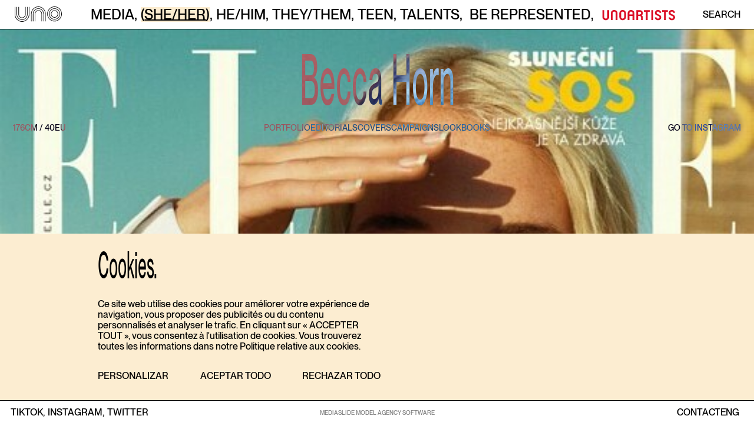

--- FILE ---
content_type: text/html; charset=utf-8
request_url: https://www.unomodels.com/es/women/direct/1374-becca-horn
body_size: 27375
content:
<!DOCTYPE html><html lang="es"><head><meta charSet="utf-8"/><meta name="viewport" content="width=device-width"/><link rel="apple-touch-icon" sizes="180x180" href="/apple-touch-icon.png"/><link rel="icon" type="image/png" sizes="32x32" href="/favicon-32x32.png"/><link rel="icon" type="image/png" sizes="16x16" href="/favicon-16x16.png"/><link rel="manifest" href="/site.webmanifest"/><link rel="mask-icon" href="/safari-pinned-tab.svg" color="#000000"/><meta name="msapplication-TileColor" content="#2d89ef"/><meta name="theme-color" content="#ffffff"/><title>Becca Horn | Uno models Barcelona &amp; Madrid</title><meta name="AUTHOR" content="mediaslide.com"/><meta name="copyright" content="mediaslide.com"/><meta name="keywords" content="Uno models"/><meta property="og:title" content="Becca Horn | Uno models Barcelona &amp; Madrid"/><meta property="og:type" content="article"/><meta property="og:image" content="https://mediaslide-europe.storage.googleapis.com/uno/pictures/1374/105647/profile-1722423449-1926f8105992bee2e1af240bd7e6d75c.jpg"/><meta property="og:url" content="https://www.unomodels.com/es/women/direct/1374-becca-horn"/><meta name="twitter:card" content="summary"/><meta name="twitter:title" content="Becca Horn | Uno models Barcelona &amp; Madrid"/><meta name="twitter:image" content="https://mediaslide-europe.storage.googleapis.com/uno/pictures/1374/105647/profile-1722423449-1926f8105992bee2e1af240bd7e6d75c.jpg"/><link rel="canonical" href="https://www.unomodels.com/es/women/direct/1374-becca-horn"/><meta name="next-head-count" content="21"/><link rel="preload" href="/_next/static/css/f49e306a58172294.css" as="style"/><link rel="stylesheet" href="/_next/static/css/f49e306a58172294.css" data-n-g=""/><noscript data-n-css=""></noscript><script defer="" nomodule="" src="/_next/static/chunks/polyfills-c67a75d1b6f99dc8.js"></script><script src="/_next/static/chunks/webpack-6bd428f716d67faf.js" defer=""></script><script src="/_next/static/chunks/framework-a070cbfff3c750c5.js" defer=""></script><script src="/_next/static/chunks/main-f33ecdabd6a79a8a.js" defer=""></script><script src="/_next/static/chunks/pages/_app-c84409d6aaebb6cc.js" defer=""></script><script src="/_next/static/chunks/75fc9c18-e9ae95234248f008.js" defer=""></script><script src="/_next/static/chunks/6261-1d7986f15b4b51f5.js" defer=""></script><script src="/_next/static/chunks/8945-70f492113030f51d.js" defer=""></script><script src="/_next/static/chunks/pages/women/%5B...slug%5D-c321e8b9bc7148de.js" defer=""></script><script src="/_next/static/NTXF79ZETd_-jnUd5kyYf/_buildManifest.js" defer=""></script><script src="/_next/static/NTXF79ZETd_-jnUd5kyYf/_ssgManifest.js" defer=""></script><style data-styled="" data-styled-version="5.3.5"></style></head><body><noscript><iframe src="https://www.googletagmanager.com/ns.html?id=GTM-T6L262NV" height="0" width="0" style="display:none;visibility:hidden"></iframe></noscript><div id="__next" data-reactroot=""><nav class="fixed top-0 left-0 z-[999] transition-transform duration-300 hidden w-full xl:block font-PPNeueMontreal font-medium"><div class="w-full relative bg-white border-b-[0.015625rem] border-b-black h-[3.102rem]"><div class="absolute transform pr-[22.62px] translate-x-[100%]  transition-transform duration-500 flex justify-between items-center top-0 w-full h-full left- 0 bg-white z-[100] pl-[25px] pr-[22.62px]"><p class="uppercase text-base leading-[19px] font-medium">SEARCH</p><input type="text" class="w-full h-full px-2 text-left lg:text-center border-none outline-none placeholder:text-xl text-base leading-[29px]" placeholder="TYPE HERE" value=""/><img class="w-[012 cursor-pointer" src="/icons/Vector.svg" alt="Cross Icon"/></div><div class="flex items-center justify-between w-full h-full pl-[25px] pr-[22.62px]"><a href="/es"><svg class="w-[80px] h-auto" viewBox="0 0 80 26" fill="none" xmlns="http://www.w3.org/2000/svg"><path d="M12.4338 26C5.57815 26 0 20.3093 0 13.3153V0.630548H0.869434V13.3153C0.869434 19.821 6.05677 25.113 12.4338 25.113C18.8108 25.113 23.9981 19.821 23.9981 13.3153L23.9602 0.632304H24.8297L24.8675 13.3135C24.8675 20.3093 19.2894 26 12.4338 26ZM27.7599 25.3712L27.722 12.6865C27.722 5.69074 33.3002 0 40.1558 0C47.0114 0 52.5896 5.69074 52.5896 12.6847V25.3695H51.7201V12.6847C51.7201 6.17902 46.5328 0.886982 40.1558 0.886982C33.7788 0.886982 28.5915 6.17902 28.5915 12.6847L28.6293 25.3677H27.7599V25.3712ZM67.5662 25.3695C60.7106 25.3695 55.1325 19.6787 55.1325 12.6847C55.1325 5.69074 60.7106 0 67.5662 0C74.4218 0 80 5.69074 80 12.6847C80 19.6787 74.4218 25.3695 67.5662 25.3695ZM67.5662 0.886982C61.1892 0.886982 56.0019 6.17902 56.0019 12.6847C56.0019 19.1904 61.1892 24.4825 67.5662 24.4825C73.9432 24.4825 79.1306 19.1904 79.1306 12.6847C79.1306 6.17902 73.9432 0.886982 67.5662 0.886982ZM49.5044 25.3695H48.6349V12.6847C48.6349 7.91434 44.8318 4.03445 40.1558 4.03445C35.4798 4.03445 31.6767 7.91434 31.6767 12.6847V25.3695H30.8072V12.6847C30.8072 7.42606 35.0012 3.14747 40.1558 3.14747C45.3104 3.14747 49.5044 7.42606 49.5044 12.6847V25.3695ZM46.3176 25.3695H45.4482V12.6847C45.4482 9.70763 43.074 7.28555 40.1558 7.28555C37.2376 7.28555 34.8634 9.70763 34.8634 12.6847V25.3695H33.994V12.6847C33.994 9.21935 36.7573 6.39857 40.1558 6.39857C43.5543 6.39857 46.3176 9.21935 46.3176 12.6847V25.3695ZM12.4338 22.8525C7.27914 22.8525 3.0852 18.5739 3.0852 13.3153V0.630548H3.95463V13.3153C3.95463 18.0857 7.75776 21.9655 12.4338 21.9655C17.1098 21.9655 20.9129 18.0857 20.9129 13.3153V0.630548H21.7823V13.3153C21.7823 18.5739 17.5884 22.8525 12.4338 22.8525ZM67.5662 22.222C62.4116 22.222 58.2177 17.9434 58.2177 12.6847C58.2177 7.42606 62.4116 3.14747 67.5662 3.14747C72.7209 3.14747 76.9148 7.42606 76.9148 12.6847C76.9148 17.9434 72.7209 22.222 67.5662 22.222ZM67.5662 4.03445C62.8902 4.03445 59.0871 7.91434 59.0871 12.6847C59.0871 17.4551 62.8902 21.335 67.5662 21.335C72.2422 21.335 76.0454 17.4551 76.0454 12.6847C76.0454 7.91434 72.2422 4.03445 67.5662 4.03445ZM12.4338 19.5997C9.03695 19.5997 6.27198 16.7807 6.27198 13.3135V0.630548H7.14141V13.3153C7.14141 16.2924 9.51557 18.7145 12.4338 18.7145C15.352 18.7145 17.7261 16.2924 17.7261 13.3153V0.630548H18.5956V13.3153C18.5956 16.7807 15.8306 19.6014 12.4338 19.6014V19.5997ZM67.5662 18.9709C64.1694 18.9709 61.4044 16.1519 61.4044 12.6847C61.4044 9.21759 64.1677 6.39857 67.5662 6.39857C70.9648 6.39857 73.728 9.21935 73.728 12.6847C73.728 16.1501 70.9648 18.9709 67.5662 18.9709ZM67.5662 7.28555C64.648 7.28555 62.2739 9.70763 62.2739 12.6847C62.2739 15.6618 64.648 18.0839 67.5662 18.0839C70.4844 18.0839 72.8586 15.6618 72.8586 12.6847C72.8586 9.70763 70.4844 7.28555 67.5662 7.28555Z" fill="black"></path></svg></a><div class="flex flex-col w-full "><div class="flex items-center justify-center"><a class="w-max flex text-[24px] leading-[25px] duration-500 uppercase cursor-pointer font-medium" href="/es"><p class="relative ml-[2px]  ">MEDIA</p><p>, </p></a><a class="w-max flex text-[24px] leading-[25px] duration-500 uppercase cursor-pointer font-medium" href="/es/women/main"><p class="relative ml-[2px] bg-[#FCEDD1] before:absolute before:content[&quot;&quot;] before:w-[90%] before:h-[1.5px] before:bg-black before:left-1/2 before:-translate-x-1/2 before:bottom-[2px]">(SHE/HER)</p><p>, </p></a><a class="w-max flex text-[24px] leading-[25px] duration-500 uppercase cursor-pointer font-medium" href="/es/men/main"><p class="relative ml-[2px]  ">HE/HIM</p><p>, </p></a><a class="w-max flex text-[24px] leading-[25px] duration-500 uppercase cursor-pointer font-medium" href="/es/they/main"><p class="relative ml-[2px]  ">THEY/THEM</p><p>, </p></a><a class="w-max flex text-[24px] leading-[25px] duration-500 uppercase cursor-pointer font-medium" href="/es/teen"><p class="relative ml-[2px]  ">TEEN</p><p>, </p></a><a class="w-max flex text-[24px] leading-[25px] duration-500 uppercase cursor-pointer font-medium" href="/es/talents"><p class="relative ml-[2px]  ">talents</p><p>, </p></a><a class="w-max flex text-[24px] leading-[25px] duration-500 uppercase cursor-pointer font-medium" href="/es/become"><p class="relative ml-[8px]  ">Be represented</p><p>, </p></a><a href="https://www.unoartists.com" target="_blank" rel="noopener" class="pl-[8px]"><svg class="h-[21.5px] w-auto" viewBox="0 0 135 23" fill="none" xmlns="http://www.w3.org/2000/svg"><path d="M76.4715 9.03217V9.04534V9.02776V9.03217ZM73.2111 9.04095C73.2111 7.61299 72.0661 6.44865 70.6609 6.44865H67.8312V11.6391H70.6609C72.0676 11.6391 73.2068 10.4748 73.2068 9.04682L73.2111 9.0424V9.04095ZM76.4715 8.99409C76.4715 9.04975 76.4715 9.10538 76.4669 9.16104C76.4669 9.22109 76.4623 9.28406 76.458 9.34411C76.3444 11.0079 75.5834 12.4739 73.8329 13.0964C73.9721 13.1389 74.1035 13.1857 74.2335 13.2414C74.2591 13.2546 74.286 13.2633 74.3113 13.275C74.4338 13.3307 74.5549 13.3907 74.6686 13.4581C75.827 14.1494 76.4445 15.4924 76.4445 17.7567V21.9659H73.1021V17.1723C73.1021 15.4148 71.8179 14.3662 70.2379 14.3662H67.8269V21.9659H64.5665V3.51509H70.6566C74.0737 3.51509 76.4414 5.87746 76.4669 8.99554H76.4715V8.99409ZM104.054 6.17916C105.468 6.17916 106.656 7.06229 106.656 8.57229H109.616C109.616 5.38682 106.978 3.25 103.963 3.25C100.777 3.25 98.2254 5.5406 98.2254 8.76855C98.2254 14.4658 106.609 13.1052 106.609 16.7651C106.609 18.1726 105.65 19.2989 104.045 19.2989C102.255 19.2989 101.267 18.3308 101.267 16.9878H98.1686C98.1686 20.0458 100.871 22.25 103.901 22.25C107.487 22.25 109.721 20.1264 109.721 16.7695C109.721 10.6066 101.486 12.0785 101.486 8.5137C101.486 7.20437 102.626 6.18941 104.058 6.18941L104.054 6.18064V6.17916ZM6.18647 3.51509H2.92627V16.2877C2.92627 19.5713 5.65581 22.2456 9.00719 22.2456C12.3586 22.2456 15.0881 19.5713 15.0881 16.2877V3.51509H11.8279V16.5352C11.8279 17.9559 10.4572 19.2989 9.00719 19.2989C7.55723 19.2989 6.18647 17.9559 6.18647 16.5352V3.51509ZM21.4815 8.94282C21.4815 7.52218 22.8522 6.17916 24.3022 6.17916C25.7522 6.17916 27.1229 7.52218 27.1229 8.94282V21.9673H30.3831V9.20792C30.3831 5.92432 27.6536 3.25 24.3022 3.25C20.9508 3.25 18.2213 5.92432 18.2213 9.20792V21.9673H21.4815V8.94282ZM57.6816 8.94282C57.6816 7.52218 56.3108 6.17916 54.8608 6.17916C53.4108 6.17916 52.04 7.52218 52.04 8.94282V11.6332H57.6816V8.94282ZM60.9417 9.20792V21.9717H57.6816V14.372H52.04V21.9717H48.7799V9.20792C48.7799 5.92432 51.5094 3.25 54.8608 3.25C58.2122 3.25 60.9417 5.92432 60.9417 9.20792ZM42.4838 8.94282C42.4838 7.52218 41.113 6.17916 39.663 6.17916C38.213 6.17916 36.8422 7.52218 36.8422 8.94282V16.5337C36.8422 17.9544 38.213 19.2974 39.663 19.2974C41.113 19.2974 42.4838 17.9544 42.4838 16.5337V8.94282ZM45.7439 9.20792V16.2877C45.7439 19.5713 43.0144 22.2456 39.663 22.2456C36.3117 22.2456 33.5821 19.5713 33.5821 16.2877V9.20792C33.5821 5.92432 36.3117 3.25 39.663 3.25C43.0144 3.25 45.7439 5.92432 45.7439 9.20792ZM91.9847 21.9673H95.2448V3.51509H91.9847V21.9717V21.9673ZM129.259 6.17916C130.674 6.17916 131.862 7.06229 131.862 8.57229H134.822C134.822 5.38682 132.183 3.25 129.168 3.25C125.983 3.25 123.431 5.5406 123.431 8.76855C123.431 14.4658 131.814 13.1052 131.814 16.7651C131.814 18.1726 130.856 19.2989 129.251 19.2989C127.461 19.2989 126.473 18.3308 126.473 16.9878H123.374C123.374 20.0458 126.077 22.25 129.107 22.25C132.693 22.25 134.926 20.1264 134.926 16.7695C134.926 10.6066 126.691 12.0785 126.691 8.5137C126.691 7.20437 127.832 6.18941 129.264 6.18941L129.259 6.18064V6.17916ZM121.978 3.51509H111.319V6.70934H115.018V21.9717H118.278V6.70786H121.978V3.51509ZM85.3029 3.51509H89.0023V6.44426H85.3029V21.9673H82.0425V6.44426H78.3428V3.51509H85.3029Z" fill="#DB0D25"></path></svg></a></div></div><div class=" flex items-center"><p class="uppercase transition-all duration-500 cursor-pointer ">Search</p></div></div></div></nav><nav class="fixed top-0 left-0 z-50 block w-full xl:hidden bg-white pt-[26.2px] pb-[19.05px] border-b-[0.75px] border-b-black px-[10px]"><nav class="relative w-full h-full"><div class="absolute transform translate-x-[110%]  transition-transform duration-500 flex justify-between items-center top-0 w-full h-full left- 0 bg-white z-[100]"><input type="text" class="w-full h-full text-[20px] text-left border-none outline-none placeholder:text-[20px] leading-[22px] text-regular" placeholder="TYPE HERE" value=""/><img class="w-[16px] h-[16px] cursor-pointer mr-[1rem]" src="/icons/Vector.svg" alt="Cross Icon"/></div><div class="flex items-center justify-between w-full h-[45.95px] relative"><p class=" false font-PPNeueMontreal cursor-pointer uppercase text-[20px] leading-[22px]">MENU</p><a href="/es"><svg class="w-[128px] h-[45.95px] absolute left-1/2 -translate-x-1/2 top-0 z-20" viewBox="0 0 80 26" fill="none" xmlns="http://www.w3.org/2000/svg"><path d="M12.4338 26C5.57815 26 0 20.3093 0 13.3153V0.630548H0.869434V13.3153C0.869434 19.821 6.05677 25.113 12.4338 25.113C18.8108 25.113 23.9981 19.821 23.9981 13.3153L23.9602 0.632304H24.8297L24.8675 13.3135C24.8675 20.3093 19.2894 26 12.4338 26ZM27.7599 25.3712L27.722 12.6865C27.722 5.69074 33.3002 0 40.1558 0C47.0114 0 52.5896 5.69074 52.5896 12.6847V25.3695H51.7201V12.6847C51.7201 6.17902 46.5328 0.886982 40.1558 0.886982C33.7788 0.886982 28.5915 6.17902 28.5915 12.6847L28.6293 25.3677H27.7599V25.3712ZM67.5662 25.3695C60.7106 25.3695 55.1325 19.6787 55.1325 12.6847C55.1325 5.69074 60.7106 0 67.5662 0C74.4218 0 80 5.69074 80 12.6847C80 19.6787 74.4218 25.3695 67.5662 25.3695ZM67.5662 0.886982C61.1892 0.886982 56.0019 6.17902 56.0019 12.6847C56.0019 19.1904 61.1892 24.4825 67.5662 24.4825C73.9432 24.4825 79.1306 19.1904 79.1306 12.6847C79.1306 6.17902 73.9432 0.886982 67.5662 0.886982ZM49.5044 25.3695H48.6349V12.6847C48.6349 7.91434 44.8318 4.03445 40.1558 4.03445C35.4798 4.03445 31.6767 7.91434 31.6767 12.6847V25.3695H30.8072V12.6847C30.8072 7.42606 35.0012 3.14747 40.1558 3.14747C45.3104 3.14747 49.5044 7.42606 49.5044 12.6847V25.3695ZM46.3176 25.3695H45.4482V12.6847C45.4482 9.70763 43.074 7.28555 40.1558 7.28555C37.2376 7.28555 34.8634 9.70763 34.8634 12.6847V25.3695H33.994V12.6847C33.994 9.21935 36.7573 6.39857 40.1558 6.39857C43.5543 6.39857 46.3176 9.21935 46.3176 12.6847V25.3695ZM12.4338 22.8525C7.27914 22.8525 3.0852 18.5739 3.0852 13.3153V0.630548H3.95463V13.3153C3.95463 18.0857 7.75776 21.9655 12.4338 21.9655C17.1098 21.9655 20.9129 18.0857 20.9129 13.3153V0.630548H21.7823V13.3153C21.7823 18.5739 17.5884 22.8525 12.4338 22.8525ZM67.5662 22.222C62.4116 22.222 58.2177 17.9434 58.2177 12.6847C58.2177 7.42606 62.4116 3.14747 67.5662 3.14747C72.7209 3.14747 76.9148 7.42606 76.9148 12.6847C76.9148 17.9434 72.7209 22.222 67.5662 22.222ZM67.5662 4.03445C62.8902 4.03445 59.0871 7.91434 59.0871 12.6847C59.0871 17.4551 62.8902 21.335 67.5662 21.335C72.2422 21.335 76.0454 17.4551 76.0454 12.6847C76.0454 7.91434 72.2422 4.03445 67.5662 4.03445ZM12.4338 19.5997C9.03695 19.5997 6.27198 16.7807 6.27198 13.3135V0.630548H7.14141V13.3153C7.14141 16.2924 9.51557 18.7145 12.4338 18.7145C15.352 18.7145 17.7261 16.2924 17.7261 13.3153V0.630548H18.5956V13.3153C18.5956 16.7807 15.8306 19.6014 12.4338 19.6014V19.5997ZM67.5662 18.9709C64.1694 18.9709 61.4044 16.1519 61.4044 12.6847C61.4044 9.21759 64.1677 6.39857 67.5662 6.39857C70.9648 6.39857 73.728 9.21935 73.728 12.6847C73.728 16.1501 70.9648 18.9709 67.5662 18.9709ZM67.5662 7.28555C64.648 7.28555 62.2739 9.70763 62.2739 12.6847C62.2739 15.6618 64.648 18.0839 67.5662 18.0839C70.4844 18.0839 72.8586 15.6618 72.8586 12.6847C72.8586 9.70763 70.4844 7.28555 67.5662 7.28555Z" fill="black"></path></svg></a><p class=" false font-PPNeueMontreal cursor-pointer text-[20px] leading-[22px]">SEARCH</p></div></nav></nav><div class=" bg-white font-PPNeueMontreal font-medium"><div class="font-PPNeueMontreal w-full bg-[#FCEDD1] fixed pt-6 md:pt-[28px] pb-6 md:pb-[32px] text-start left-0 bottom-0 md:bottom-10 z-50 flex-col flex gap-[20px] px-[10px] md:pr-0 md:pl-[13%] 3xl:pl-[272px] 5xl:pl-[14%]"><div class="w-full max-w-[480px]"><p class="text-[44px] leading-[31px] md:text-[64px] md:leading-[51px] font-oTNeueMontreal">Cookies.</p><p class="text-[12px] leading-[14.5px] md:text-base md:leading-[18.5px] font-PPNeueMontreal font-medium py-5 md:py-[32px]">Ce site web utilise des cookies pour améliorer votre expérience de navigation, vous proposer des publicités ou du contenu personnalisés et analyser le trafic. En cliquant sur « ACCEPTER TOUT », vous consentez à l&#x27;utilisation de cookies. Vous trouverez toutes les informations dans notre Politique relative aux cookies.</p><div class="flex justify-between"><div role="button" class="text-[12px] leading-[14.5px] md:text-base md:leading-[18.5px] uppercase items-center font-PPNeueMontreal font-medium flex"><span>PERSONALIZAR</span></div><div role="button" class="text-[12px] leading-[14.5px] md:text-base md:leading-[18.5px] uppercase items-center font-PPNeueMontreal font-medium flex"><span>ACEPTAR TODO</span></div><div role="button" class="text-[12px] leading-[14.5px] md:text-base md:leading-[18.5px] uppercase items-center font-PPNeueMontreal font-medium flex"><span>RECHAZAR TODO</span></div></div></div></div><div class="w-full pt-[5.730625rem] xl:pt-[49px] min-h-screen pb-10 md:pb-[4rem]"><div class="w-full relative"><div class="opacity-100 transition-opacity duration-300 opacity-100 absolute lg:fixed top-[33px] lg:top-[125px] xl:top-[100px] left-0 z-20 w-full text-white mix-blend-difference px-[10px] md:px-[22px]"><h1 class="text-[64px] leading-[51px] md:text-[90px] xl:text-[120px] md:leading-[70.77px] text-center font-oTNeueMontreal">Becca Horn</h1><div class="flex w-full gap-5 pt-[37px] md:pt-[18px] xl:pt-[39px] justify-between"><p class="font-PPNeueMontreal text-[17px] leading-[12px] md:text-[14px] md:leading-[17px]">176CM<!-- --> / <!-- -->40EU</p><div class="absolute hidden gap-6 -translate-x-1/2 left-1/2 font-PPNeueMontreal lg:flex items-center"><a style="order:3" class="uppercase text-[14px] leading-[17px] font-PPNeueMontreal cursor-pointer">covers</a><a style="order:2" class="uppercase text-[14px] leading-[17px] font-PPNeueMontreal cursor-pointer">editorials</a><a style="order:5" class="uppercase text-[14px] leading-[17px] font-PPNeueMontreal cursor-pointer">lookbooks</a><a style="order:1" class="uppercase text-[14px] leading-[17px] font-PPNeueMontreal cursor-pointer">portfolio</a><a style="order:4" class="uppercase text-[14px] leading-[17px] font-PPNeueMontreal cursor-pointer">campaigns</a></div><a target="_blank" href="https://www.instagram.com/hornrebecca" class="uppercase cursor-pointer font-PPNeueMontreal text-[17px] leading-[12px] md:text-[14px] md:leading-[17px]" rel="noreferrer">instagram</a></div></div><div class="w-full h-[calc(100vh-5.730625rem)] md:h-[calc(100vh-8.230625rem)] xl:h-[calc(100vh-89px)] relative"><img src="https://mediaslide-europe.storage.googleapis.com/uno/pictures/1374/105647/profile-1722423449-1926f8105992bee2e1af240bd7e6d75c.jpg" class="hidden lg:block w-full h-full object-cover object-top" alt="Becca Horn" width="1000" height="1000"/><img src="https://mediaslide-europe.storage.googleapis.com/uno/pictures/1374/105647/profile-1722423449-1926f8105992bee2e1af240bd7e6d75c.jpg" class="block lg:hidden w-full h-full object-cover object-top" alt="Becca Horn" width="1000" height="1000"/></div><div class="flex w-full flex-col items-center justify-center pt-8 md:pt-[36px]"><div id="Covers" class="w-full pb-8 md:pb-[36px] relative" style="order:3"><div class="w-full hidden md:block"><p class="flex items-center gap-x-4"><span class="text-[44px] leading-[33px] font-bold capitalize relative">Covers</span></p></div><div class="hidden md:grid grid-cols-3 w-full mt-[10px] gap-y-7"><div class="flex flex-col"><div><img alt="Becca Horn" class="h-full  md:pr-0 aspect-[.67] object-top !object-cover w-full" src="https://mediaslide-europe.storage.googleapis.com/uno/pictures/1374/1569/large-1588586428-bf474a0f3702e1ef0773b7e0f53536df.jpg?v=1588586499"/></div><p class="pt-2 text-center uppercase text-[14px] font-PPNeueMontreal">Becca Horn for ELLE Czech</p></div><div class="flex flex-col"><div><img alt="Becca Horn" class="h-full  md:pr-0 aspect-[.67] object-top !object-cover w-full" src="https://mediaslide-europe.storage.googleapis.com/uno/pictures/1374/52489/large-1571387676-94a6f7729fe40c31267c3d4d30046314.jpg"/></div><p class="pt-2 text-center uppercase text-[14px] font-PPNeueMontreal">Becca Horn for Elle Finland</p></div></div><div class="md:hidden block w-full"><span class="text-[44px] leading-[26px] font-PPNeueMontreal font-bold capitalize z-[10] mb-[12px] block">Covers</span><div class="relative block w-full lg:hidden"><div class="absolute z-10 top-0 left-0 h-full flex items-center justify-center text-white mix-blend-difference"><svg class="w-[14px] h-[28px]" viewBox="0 0 14 30" fill="none" xmlns="http://www.w3.org/2000/svg"><g clip-path="url(#clip0_712_3907)"><path d="M0.715153 15.2247L14 1.53497L14 28.9019L0.715153 15.2247Z" fill="currentColor"></path><path d="M0.000264168 30L0.000263004 16.6847L12.9336 30L0.000264168 30Z" fill="currentColor"></path><path d="M13.3574 -0.000127792L-0.000152588 13.752L-0.00015379 -0.000126625L13.3574 -0.000127792Z" fill="currentColor"></path></g><defs><clipPath id="clip0_712_3907"><rect width="14" height="30" fill="currentColor" transform="translate(14 30) rotate(180)"></rect></clipPath></defs></svg></div><div class="absolute z-[20] mix-blend-difference top-0 right-0 text-white h-full flex items-center justify-center"><svg class="w-[14px] h-[28px]" viewBox="0 0 14 30" fill="none" xmlns="http://www.w3.org/2000/svg"><g clip-path="url(#clip0_712_3912)"><path d="M13.2848 14.7753L0 28.465L0 1.09814L13.2848 14.7753Z" fill="currentColor"></path><path d="M13.9997 0L13.9997 13.3153L1.06641 0L13.9997 0Z" fill="currentColor"></path><path d="M0.642578 30.0001L14.0002 16.248L14.0002 30.0001H0.642578Z" fill="currentColor"></path></g><defs><clipPath id="clip0_712_3912"><rect width="14" height="30" fill="currentColor"></rect></clipPath></defs></svg></div><div class="w-full ml-auto overflow-hidden"><div class="slick-slider slick-initialized" dir="ltr"><button type="button" data-role="none" class="slick-arrow slick-prev" style="display:block"> <!-- -->Previous</button><div class="slick-list"><div class="slick-track" style="width:500%;left:-100%"><div data-index="-1" tabindex="-1" class="slick-slide slick-cloned" aria-hidden="true" style="width:20%"></div><div data-index="0" class="slick-slide slick-active slick-current" tabindex="-1" aria-hidden="false" style="outline:none;width:20%"></div><div data-index="1" class="slick-slide" tabindex="-1" aria-hidden="true" style="outline:none;width:20%"></div><div data-index="2" tabindex="-1" class="slick-slide slick-cloned" aria-hidden="true" style="width:20%"></div><div data-index="3" tabindex="-1" class="slick-slide slick-cloned" aria-hidden="true" style="width:20%"></div></div></div><button type="button" data-role="none" class="slick-arrow slick-next" style="display:block"> <!-- -->Next</button></div></div></div></div></div><div id="Editorials" class="w-full pb-8 md:pb-[36px] relative" style="order:2"><div class="w-full hidden md:block"><p class="flex items-center gap-x-4"><span class="text-[44px] leading-[33px] font-bold capitalize relative">Editorials</span><button type="button" class="font-PPNeueMontreal text-[14px] relative top-[5px] cursor-pointer" aria-expanded="false">SEE MORE +</button></p></div><div class="hidden md:grid grid-cols-3 w-full mt-[10px] gap-y-7"><div class="slick-slider slick-initialized" dir="ltr"><div class="slick-list"><div class="slick-track" style="width:1100%;left:-100%"><div data-index="-1" tabindex="-1" class="slick-slide slick-cloned" aria-hidden="true" style="width:9.090909090909092%"><div><div class="w-auto h-auto" tabindex="-1" style="width:100%;display:inline-block"><img alt="Becca Horn" class="h-full  md:pr-0 aspect-[.67] object-top !object-cover w-full" src="https://mediaslide-europe.storage.googleapis.com/uno/pictures/1374/100000/large-1710155273-ce3677608e83ce74b9ac64fa1bae70dc.jpg"/><div class="flex gap-[30px] justify-center p-2 text-center uppercase text-[14px] leading-[12.64px] font-PPNeueMontreal"><p>Becca Horn for Vogue Portugal</p><p>5/5</p></div></div></div></div><div data-index="0" class="slick-slide slick-active slick-current" tabindex="-1" aria-hidden="false" style="outline:none;width:9.090909090909092%"><div><div class="w-auto h-auto" tabindex="-1" style="width:100%;display:inline-block"><img alt="Becca Horn" class="h-full  md:pr-0 aspect-[.67] object-top !object-cover w-full" src="https://mediaslide-europe.storage.googleapis.com/uno/pictures/1374/100000/large-1710155289-19c84a404a1a52169b87a7bede1f648c.jpg"/><div class="flex gap-[30px] justify-center p-2 text-center uppercase text-[14px] leading-[12.64px] font-PPNeueMontreal"><p>Becca Horn for Vogue Portugal</p><p>1/5</p></div></div></div></div><div data-index="1" class="slick-slide" tabindex="-1" aria-hidden="true" style="outline:none;width:9.090909090909092%"><div><div class="w-auto h-auto" tabindex="-1" style="width:100%;display:inline-block"><img alt="Becca Horn" class="h-full  md:pr-0 aspect-[.67] object-top !object-cover w-full" src="https://mediaslide-europe.storage.googleapis.com/uno/pictures/1374/100000/large-1710155272-6a476e7ecf74a0deb8ca42d37d767a37.jpg"/><div class="flex gap-[30px] justify-center p-2 text-center uppercase text-[14px] leading-[12.64px] font-PPNeueMontreal"><p>Becca Horn for Vogue Portugal</p><p>2/5</p></div></div></div></div><div data-index="2" class="slick-slide" tabindex="-1" aria-hidden="true" style="outline:none;width:9.090909090909092%"><div><div class="w-auto h-auto" tabindex="-1" style="width:100%;display:inline-block"><img alt="Becca Horn" class="h-full  md:pr-0 aspect-[.67] object-top !object-cover w-full" src="https://mediaslide-europe.storage.googleapis.com/uno/pictures/1374/100000/large-1710155287-efbbce58618f01a93674c97d4d994e7b.jpg"/><div class="flex gap-[30px] justify-center p-2 text-center uppercase text-[14px] leading-[12.64px] font-PPNeueMontreal"><p>Becca Horn for Vogue Portugal</p><p>3/5</p></div></div></div></div><div data-index="3" class="slick-slide" tabindex="-1" aria-hidden="true" style="outline:none;width:9.090909090909092%"><div><div class="w-auto h-auto" tabindex="-1" style="width:100%;display:inline-block"><img alt="Becca Horn" class="h-full  md:pr-0 aspect-[.67] object-top !object-cover w-full" src="https://mediaslide-europe.storage.googleapis.com/uno/pictures/1374/100000/large-1710155274-5d0730893c8ca37ec491a9c8897306b8.jpg"/><div class="flex gap-[30px] justify-center p-2 text-center uppercase text-[14px] leading-[12.64px] font-PPNeueMontreal"><p>Becca Horn for Vogue Portugal</p><p>4/5</p></div></div></div></div><div data-index="4" class="slick-slide" tabindex="-1" aria-hidden="true" style="outline:none;width:9.090909090909092%"><div><div class="w-auto h-auto" tabindex="-1" style="width:100%;display:inline-block"><img alt="Becca Horn" class="h-full  md:pr-0 aspect-[.67] object-top !object-cover w-full" src="https://mediaslide-europe.storage.googleapis.com/uno/pictures/1374/100000/large-1710155273-ce3677608e83ce74b9ac64fa1bae70dc.jpg"/><div class="flex gap-[30px] justify-center p-2 text-center uppercase text-[14px] leading-[12.64px] font-PPNeueMontreal"><p>Becca Horn for Vogue Portugal</p><p>5/5</p></div></div></div></div><div data-index="5" tabindex="-1" class="slick-slide slick-cloned" aria-hidden="true" style="width:9.090909090909092%"><div><div class="w-auto h-auto" tabindex="-1" style="width:100%;display:inline-block"><img alt="Becca Horn" class="h-full  md:pr-0 aspect-[.67] object-top !object-cover w-full" src="https://mediaslide-europe.storage.googleapis.com/uno/pictures/1374/100000/large-1710155289-19c84a404a1a52169b87a7bede1f648c.jpg"/><div class="flex gap-[30px] justify-center p-2 text-center uppercase text-[14px] leading-[12.64px] font-PPNeueMontreal"><p>Becca Horn for Vogue Portugal</p><p>1/5</p></div></div></div></div><div data-index="6" tabindex="-1" class="slick-slide slick-cloned" aria-hidden="true" style="width:9.090909090909092%"><div><div class="w-auto h-auto" tabindex="-1" style="width:100%;display:inline-block"><img alt="Becca Horn" class="h-full  md:pr-0 aspect-[.67] object-top !object-cover w-full" src="https://mediaslide-europe.storage.googleapis.com/uno/pictures/1374/100000/large-1710155272-6a476e7ecf74a0deb8ca42d37d767a37.jpg"/><div class="flex gap-[30px] justify-center p-2 text-center uppercase text-[14px] leading-[12.64px] font-PPNeueMontreal"><p>Becca Horn for Vogue Portugal</p><p>2/5</p></div></div></div></div><div data-index="7" tabindex="-1" class="slick-slide slick-cloned" aria-hidden="true" style="width:9.090909090909092%"><div><div class="w-auto h-auto" tabindex="-1" style="width:100%;display:inline-block"><img alt="Becca Horn" class="h-full  md:pr-0 aspect-[.67] object-top !object-cover w-full" src="https://mediaslide-europe.storage.googleapis.com/uno/pictures/1374/100000/large-1710155287-efbbce58618f01a93674c97d4d994e7b.jpg"/><div class="flex gap-[30px] justify-center p-2 text-center uppercase text-[14px] leading-[12.64px] font-PPNeueMontreal"><p>Becca Horn for Vogue Portugal</p><p>3/5</p></div></div></div></div><div data-index="8" tabindex="-1" class="slick-slide slick-cloned" aria-hidden="true" style="width:9.090909090909092%"><div><div class="w-auto h-auto" tabindex="-1" style="width:100%;display:inline-block"><img alt="Becca Horn" class="h-full  md:pr-0 aspect-[.67] object-top !object-cover w-full" src="https://mediaslide-europe.storage.googleapis.com/uno/pictures/1374/100000/large-1710155274-5d0730893c8ca37ec491a9c8897306b8.jpg"/><div class="flex gap-[30px] justify-center p-2 text-center uppercase text-[14px] leading-[12.64px] font-PPNeueMontreal"><p>Becca Horn for Vogue Portugal</p><p>4/5</p></div></div></div></div><div data-index="9" tabindex="-1" class="slick-slide slick-cloned" aria-hidden="true" style="width:9.090909090909092%"><div><div class="w-auto h-auto" tabindex="-1" style="width:100%;display:inline-block"><img alt="Becca Horn" class="h-full  md:pr-0 aspect-[.67] object-top !object-cover w-full" src="https://mediaslide-europe.storage.googleapis.com/uno/pictures/1374/100000/large-1710155273-ce3677608e83ce74b9ac64fa1bae70dc.jpg"/><div class="flex gap-[30px] justify-center p-2 text-center uppercase text-[14px] leading-[12.64px] font-PPNeueMontreal"><p>Becca Horn for Vogue Portugal</p><p>5/5</p></div></div></div></div></div></div></div><div class="slick-slider slick-initialized" dir="ltr"><div class="slick-list"><div class="slick-track" style="width:1300%;left:-100%"><div data-index="-1" tabindex="-1" class="slick-slide slick-cloned" aria-hidden="true" style="width:7.6923076923076925%"><div><div class="w-auto h-auto" tabindex="-1" style="width:100%;display:inline-block"><img alt="Becca Horn" class="h-full  md:pr-0 aspect-[.67] object-top !object-cover w-full" src="https://mediaslide-europe.storage.googleapis.com/uno/pictures/1374/105631/large-1722418396-f53951f7eab81ea02181121f1de91b69.jpg"/><div class="flex gap-[30px] justify-center p-2 text-center uppercase text-[14px] leading-[12.64px] font-PPNeueMontreal"><p>Becca Horn for Vogue Portugal</p><p>6/6</p></div></div></div></div><div data-index="0" class="slick-slide slick-active slick-current" tabindex="-1" aria-hidden="false" style="outline:none;width:7.6923076923076925%"><div><div class="w-auto h-auto" tabindex="-1" style="width:100%;display:inline-block"><img alt="Becca Horn" class="h-full  md:pr-0 aspect-[.67] object-top !object-cover w-full" src="https://mediaslide-europe.storage.googleapis.com/uno/pictures/1374/105631/large-1722418400-e60ad9a752464a45875d6c8b4e79e67d.jpg"/><div class="flex gap-[30px] justify-center p-2 text-center uppercase text-[14px] leading-[12.64px] font-PPNeueMontreal"><p>Becca Horn for Vogue Portugal</p><p>1/6</p></div></div></div></div><div data-index="1" class="slick-slide" tabindex="-1" aria-hidden="true" style="outline:none;width:7.6923076923076925%"><div><div class="w-auto h-auto" tabindex="-1" style="width:100%;display:inline-block"><img alt="Becca Horn" class="h-full  md:pr-0 aspect-[.67] object-top !object-cover w-full" src="https://mediaslide-europe.storage.googleapis.com/uno/pictures/1374/105631/large-1722418402-ac9ff2f4a358e435518301655b89e422.jpg"/><div class="flex gap-[30px] justify-center p-2 text-center uppercase text-[14px] leading-[12.64px] font-PPNeueMontreal"><p>Becca Horn for Vogue Portugal</p><p>2/6</p></div></div></div></div><div data-index="2" class="slick-slide" tabindex="-1" aria-hidden="true" style="outline:none;width:7.6923076923076925%"><div><div class="w-auto h-auto" tabindex="-1" style="width:100%;display:inline-block"><img alt="Becca Horn" class="h-full  md:pr-0 aspect-[.67] object-top !object-cover w-full" src="https://mediaslide-europe.storage.googleapis.com/uno/pictures/1374/105631/large-1722418402-b1f3fa8ae88b91faa71ba4fedd18605a.jpg"/><div class="flex gap-[30px] justify-center p-2 text-center uppercase text-[14px] leading-[12.64px] font-PPNeueMontreal"><p>Becca Horn for Vogue Portugal</p><p>3/6</p></div></div></div></div><div data-index="3" class="slick-slide" tabindex="-1" aria-hidden="true" style="outline:none;width:7.6923076923076925%"><div><div class="w-auto h-auto" tabindex="-1" style="width:100%;display:inline-block"><img alt="Becca Horn" class="h-full  md:pr-0 aspect-[.67] object-top !object-cover w-full" src="https://mediaslide-europe.storage.googleapis.com/uno/pictures/1374/105631/large-1722418397-ee607944995adc1331282591f357ed93.jpg"/><div class="flex gap-[30px] justify-center p-2 text-center uppercase text-[14px] leading-[12.64px] font-PPNeueMontreal"><p>Becca Horn for Vogue Portugal</p><p>4/6</p></div></div></div></div><div data-index="4" class="slick-slide" tabindex="-1" aria-hidden="true" style="outline:none;width:7.6923076923076925%"><div><div class="w-auto h-auto" tabindex="-1" style="width:100%;display:inline-block"><img alt="Becca Horn" class="h-full  md:pr-0 aspect-[.67] object-top !object-cover w-full" src="https://mediaslide-europe.storage.googleapis.com/uno/pictures/1374/105631/large-1722418396-f41183363e8e56206b65e36d062f3dfc.jpg"/><div class="flex gap-[30px] justify-center p-2 text-center uppercase text-[14px] leading-[12.64px] font-PPNeueMontreal"><p>Becca Horn for Vogue Portugal</p><p>5/6</p></div></div></div></div><div data-index="5" class="slick-slide" tabindex="-1" aria-hidden="true" style="outline:none;width:7.6923076923076925%"><div><div class="w-auto h-auto" tabindex="-1" style="width:100%;display:inline-block"><img alt="Becca Horn" class="h-full  md:pr-0 aspect-[.67] object-top !object-cover w-full" src="https://mediaslide-europe.storage.googleapis.com/uno/pictures/1374/105631/large-1722418396-f53951f7eab81ea02181121f1de91b69.jpg"/><div class="flex gap-[30px] justify-center p-2 text-center uppercase text-[14px] leading-[12.64px] font-PPNeueMontreal"><p>Becca Horn for Vogue Portugal</p><p>6/6</p></div></div></div></div><div data-index="6" tabindex="-1" class="slick-slide slick-cloned" aria-hidden="true" style="width:7.6923076923076925%"><div><div class="w-auto h-auto" tabindex="-1" style="width:100%;display:inline-block"><img alt="Becca Horn" class="h-full  md:pr-0 aspect-[.67] object-top !object-cover w-full" src="https://mediaslide-europe.storage.googleapis.com/uno/pictures/1374/105631/large-1722418400-e60ad9a752464a45875d6c8b4e79e67d.jpg"/><div class="flex gap-[30px] justify-center p-2 text-center uppercase text-[14px] leading-[12.64px] font-PPNeueMontreal"><p>Becca Horn for Vogue Portugal</p><p>1/6</p></div></div></div></div><div data-index="7" tabindex="-1" class="slick-slide slick-cloned" aria-hidden="true" style="width:7.6923076923076925%"><div><div class="w-auto h-auto" tabindex="-1" style="width:100%;display:inline-block"><img alt="Becca Horn" class="h-full  md:pr-0 aspect-[.67] object-top !object-cover w-full" src="https://mediaslide-europe.storage.googleapis.com/uno/pictures/1374/105631/large-1722418402-ac9ff2f4a358e435518301655b89e422.jpg"/><div class="flex gap-[30px] justify-center p-2 text-center uppercase text-[14px] leading-[12.64px] font-PPNeueMontreal"><p>Becca Horn for Vogue Portugal</p><p>2/6</p></div></div></div></div><div data-index="8" tabindex="-1" class="slick-slide slick-cloned" aria-hidden="true" style="width:7.6923076923076925%"><div><div class="w-auto h-auto" tabindex="-1" style="width:100%;display:inline-block"><img alt="Becca Horn" class="h-full  md:pr-0 aspect-[.67] object-top !object-cover w-full" src="https://mediaslide-europe.storage.googleapis.com/uno/pictures/1374/105631/large-1722418402-b1f3fa8ae88b91faa71ba4fedd18605a.jpg"/><div class="flex gap-[30px] justify-center p-2 text-center uppercase text-[14px] leading-[12.64px] font-PPNeueMontreal"><p>Becca Horn for Vogue Portugal</p><p>3/6</p></div></div></div></div><div data-index="9" tabindex="-1" class="slick-slide slick-cloned" aria-hidden="true" style="width:7.6923076923076925%"><div><div class="w-auto h-auto" tabindex="-1" style="width:100%;display:inline-block"><img alt="Becca Horn" class="h-full  md:pr-0 aspect-[.67] object-top !object-cover w-full" src="https://mediaslide-europe.storage.googleapis.com/uno/pictures/1374/105631/large-1722418397-ee607944995adc1331282591f357ed93.jpg"/><div class="flex gap-[30px] justify-center p-2 text-center uppercase text-[14px] leading-[12.64px] font-PPNeueMontreal"><p>Becca Horn for Vogue Portugal</p><p>4/6</p></div></div></div></div><div data-index="10" tabindex="-1" class="slick-slide slick-cloned" aria-hidden="true" style="width:7.6923076923076925%"><div><div class="w-auto h-auto" tabindex="-1" style="width:100%;display:inline-block"><img alt="Becca Horn" class="h-full  md:pr-0 aspect-[.67] object-top !object-cover w-full" src="https://mediaslide-europe.storage.googleapis.com/uno/pictures/1374/105631/large-1722418396-f41183363e8e56206b65e36d062f3dfc.jpg"/><div class="flex gap-[30px] justify-center p-2 text-center uppercase text-[14px] leading-[12.64px] font-PPNeueMontreal"><p>Becca Horn for Vogue Portugal</p><p>5/6</p></div></div></div></div><div data-index="11" tabindex="-1" class="slick-slide slick-cloned" aria-hidden="true" style="width:7.6923076923076925%"><div><div class="w-auto h-auto" tabindex="-1" style="width:100%;display:inline-block"><img alt="Becca Horn" class="h-full  md:pr-0 aspect-[.67] object-top !object-cover w-full" src="https://mediaslide-europe.storage.googleapis.com/uno/pictures/1374/105631/large-1722418396-f53951f7eab81ea02181121f1de91b69.jpg"/><div class="flex gap-[30px] justify-center p-2 text-center uppercase text-[14px] leading-[12.64px] font-PPNeueMontreal"><p>Becca Horn for Vogue Portugal</p><p>6/6</p></div></div></div></div></div></div></div><div class="slick-slider slick-initialized" dir="ltr"><div class="slick-list"><div class="slick-track" style="width:1100%;left:-100%"><div data-index="-1" tabindex="-1" class="slick-slide slick-cloned" aria-hidden="true" style="width:9.090909090909092%"><div><div class="w-auto h-auto" tabindex="-1" style="width:100%;display:inline-block"><img alt="Becca Horn" class="h-full  md:pr-0 aspect-[.67] object-top !object-cover w-full" src="https://mediaslide-europe.storage.googleapis.com/uno/pictures/1374/105633/large-1722418717-ab516cd3d469a691dcb6ff774450676e.jpg"/><div class="flex gap-[30px] justify-center p-2 text-center uppercase text-[14px] leading-[12.64px] font-PPNeueMontreal"><p>Becca Horn Vestal Magazine</p><p>5/5</p></div></div></div></div><div data-index="0" class="slick-slide slick-active slick-current" tabindex="-1" aria-hidden="false" style="outline:none;width:9.090909090909092%"><div><div class="w-auto h-auto" tabindex="-1" style="width:100%;display:inline-block"><img alt="Becca Horn" class="h-full  md:pr-0 aspect-[.67] object-top !object-cover w-full" src="https://mediaslide-europe.storage.googleapis.com/uno/pictures/1374/105633/large-1722418716-662df8012a6b90bbab017db63b440587.jpg"/><div class="flex gap-[30px] justify-center p-2 text-center uppercase text-[14px] leading-[12.64px] font-PPNeueMontreal"><p>Becca Horn Vestal Magazine</p><p>1/5</p></div></div></div></div><div data-index="1" class="slick-slide" tabindex="-1" aria-hidden="true" style="outline:none;width:9.090909090909092%"><div><div class="w-auto h-auto" tabindex="-1" style="width:100%;display:inline-block"><img alt="Becca Horn" class="h-full  md:pr-0 aspect-[.67] object-top !object-cover w-full" src="https://mediaslide-europe.storage.googleapis.com/uno/pictures/1374/105633/large-1722418716-e7d589eb7681c581f335e7d0b9d523c7.jpg"/><div class="flex gap-[30px] justify-center p-2 text-center uppercase text-[14px] leading-[12.64px] font-PPNeueMontreal"><p>Becca Horn Vestal Magazine</p><p>2/5</p></div></div></div></div><div data-index="2" class="slick-slide" tabindex="-1" aria-hidden="true" style="outline:none;width:9.090909090909092%"><div><div class="w-auto h-auto" tabindex="-1" style="width:100%;display:inline-block"><img alt="Becca Horn" class="h-full  md:pr-0 aspect-[.67] object-top !object-cover w-full" src="https://mediaslide-europe.storage.googleapis.com/uno/pictures/1374/105633/large-1722418715-4febf90359c2864cb230250e6fe2f6ab.jpg"/><div class="flex gap-[30px] justify-center p-2 text-center uppercase text-[14px] leading-[12.64px] font-PPNeueMontreal"><p>Becca Horn Vestal Magazine</p><p>3/5</p></div></div></div></div><div data-index="3" class="slick-slide" tabindex="-1" aria-hidden="true" style="outline:none;width:9.090909090909092%"><div><div class="w-auto h-auto" tabindex="-1" style="width:100%;display:inline-block"><img alt="Becca Horn" class="h-full  md:pr-0 aspect-[.67] object-top !object-cover w-full" src="https://mediaslide-europe.storage.googleapis.com/uno/pictures/1374/105633/large-1722418714-882060440919bd186c84717a520d49f5.jpg"/><div class="flex gap-[30px] justify-center p-2 text-center uppercase text-[14px] leading-[12.64px] font-PPNeueMontreal"><p>Becca Horn Vestal Magazine</p><p>4/5</p></div></div></div></div><div data-index="4" class="slick-slide" tabindex="-1" aria-hidden="true" style="outline:none;width:9.090909090909092%"><div><div class="w-auto h-auto" tabindex="-1" style="width:100%;display:inline-block"><img alt="Becca Horn" class="h-full  md:pr-0 aspect-[.67] object-top !object-cover w-full" src="https://mediaslide-europe.storage.googleapis.com/uno/pictures/1374/105633/large-1722418717-ab516cd3d469a691dcb6ff774450676e.jpg"/><div class="flex gap-[30px] justify-center p-2 text-center uppercase text-[14px] leading-[12.64px] font-PPNeueMontreal"><p>Becca Horn Vestal Magazine</p><p>5/5</p></div></div></div></div><div data-index="5" tabindex="-1" class="slick-slide slick-cloned" aria-hidden="true" style="width:9.090909090909092%"><div><div class="w-auto h-auto" tabindex="-1" style="width:100%;display:inline-block"><img alt="Becca Horn" class="h-full  md:pr-0 aspect-[.67] object-top !object-cover w-full" src="https://mediaslide-europe.storage.googleapis.com/uno/pictures/1374/105633/large-1722418716-662df8012a6b90bbab017db63b440587.jpg"/><div class="flex gap-[30px] justify-center p-2 text-center uppercase text-[14px] leading-[12.64px] font-PPNeueMontreal"><p>Becca Horn Vestal Magazine</p><p>1/5</p></div></div></div></div><div data-index="6" tabindex="-1" class="slick-slide slick-cloned" aria-hidden="true" style="width:9.090909090909092%"><div><div class="w-auto h-auto" tabindex="-1" style="width:100%;display:inline-block"><img alt="Becca Horn" class="h-full  md:pr-0 aspect-[.67] object-top !object-cover w-full" src="https://mediaslide-europe.storage.googleapis.com/uno/pictures/1374/105633/large-1722418716-e7d589eb7681c581f335e7d0b9d523c7.jpg"/><div class="flex gap-[30px] justify-center p-2 text-center uppercase text-[14px] leading-[12.64px] font-PPNeueMontreal"><p>Becca Horn Vestal Magazine</p><p>2/5</p></div></div></div></div><div data-index="7" tabindex="-1" class="slick-slide slick-cloned" aria-hidden="true" style="width:9.090909090909092%"><div><div class="w-auto h-auto" tabindex="-1" style="width:100%;display:inline-block"><img alt="Becca Horn" class="h-full  md:pr-0 aspect-[.67] object-top !object-cover w-full" src="https://mediaslide-europe.storage.googleapis.com/uno/pictures/1374/105633/large-1722418715-4febf90359c2864cb230250e6fe2f6ab.jpg"/><div class="flex gap-[30px] justify-center p-2 text-center uppercase text-[14px] leading-[12.64px] font-PPNeueMontreal"><p>Becca Horn Vestal Magazine</p><p>3/5</p></div></div></div></div><div data-index="8" tabindex="-1" class="slick-slide slick-cloned" aria-hidden="true" style="width:9.090909090909092%"><div><div class="w-auto h-auto" tabindex="-1" style="width:100%;display:inline-block"><img alt="Becca Horn" class="h-full  md:pr-0 aspect-[.67] object-top !object-cover w-full" src="https://mediaslide-europe.storage.googleapis.com/uno/pictures/1374/105633/large-1722418714-882060440919bd186c84717a520d49f5.jpg"/><div class="flex gap-[30px] justify-center p-2 text-center uppercase text-[14px] leading-[12.64px] font-PPNeueMontreal"><p>Becca Horn Vestal Magazine</p><p>4/5</p></div></div></div></div><div data-index="9" tabindex="-1" class="slick-slide slick-cloned" aria-hidden="true" style="width:9.090909090909092%"><div><div class="w-auto h-auto" tabindex="-1" style="width:100%;display:inline-block"><img alt="Becca Horn" class="h-full  md:pr-0 aspect-[.67] object-top !object-cover w-full" src="https://mediaslide-europe.storage.googleapis.com/uno/pictures/1374/105633/large-1722418717-ab516cd3d469a691dcb6ff774450676e.jpg"/><div class="flex gap-[30px] justify-center p-2 text-center uppercase text-[14px] leading-[12.64px] font-PPNeueMontreal"><p>Becca Horn Vestal Magazine</p><p>5/5</p></div></div></div></div></div></div></div></div><div class="hidden md:block w-full relative"><div style="overflow:hidden;height:0px;opacity:0"><div class="w-full "><div class="grid grid-cols-3 w-full gap-y-7"><div class="slick-slider slick-initialized" dir="ltr"><div class="slick-list"><div class="slick-track" style="width:1100%;left:-100%"><div data-index="-1" tabindex="-1" class="slick-slide slick-cloned" aria-hidden="true" style="width:9.090909090909092%"><div><div class="w-auto h-auto" tabindex="-1" style="width:100%;display:inline-block"><img alt="Becca Horn" class="h-full  md:pr-0 aspect-[.67] object-top !object-cover w-full" src="https://mediaslide-europe.storage.googleapis.com/uno/pictures/1374/55896/large-1580399056-caa4ce891c9e236e48eaa525ac9ce87d.jpg"/><div class="flex gap-[30px] justify-center p-2 text-center uppercase text-[14px] leading-[12.64px] font-PPNeueMontreal"><p>Becca Horn for D Magazine</p><p>5/5</p></div></div></div></div><div data-index="0" class="slick-slide slick-active slick-current" tabindex="-1" aria-hidden="false" style="outline:none;width:9.090909090909092%"><div><div class="w-auto h-auto" tabindex="-1" style="width:100%;display:inline-block"><img alt="Becca Horn" class="h-full  md:pr-0 aspect-[.67] object-top !object-cover w-full" src="https://mediaslide-europe.storage.googleapis.com/uno/pictures/1374/55896/large-1580399052-729db4a3f98771d919e2f4217ba780ce.jpg"/><div class="flex gap-[30px] justify-center p-2 text-center uppercase text-[14px] leading-[12.64px] font-PPNeueMontreal"><p>Becca Horn for D Magazine</p><p>1/5</p></div></div></div></div><div data-index="1" class="slick-slide" tabindex="-1" aria-hidden="true" style="outline:none;width:9.090909090909092%"><div><div class="w-auto h-auto" tabindex="-1" style="width:100%;display:inline-block"><img alt="Becca Horn" class="h-full  md:pr-0 aspect-[.67] object-top !object-cover w-full" src="https://mediaslide-europe.storage.googleapis.com/uno/pictures/1374/55896/large-1580399050-f33c64741d10d5ca3691170914b206e3.jpg"/><div class="flex gap-[30px] justify-center p-2 text-center uppercase text-[14px] leading-[12.64px] font-PPNeueMontreal"><p>Becca Horn for D Magazine</p><p>2/5</p></div></div></div></div><div data-index="2" class="slick-slide" tabindex="-1" aria-hidden="true" style="outline:none;width:9.090909090909092%"><div><div class="w-auto h-auto" tabindex="-1" style="width:100%;display:inline-block"><img alt="Becca Horn" class="h-full  md:pr-0 aspect-[.67] object-top !object-cover w-full" src="https://mediaslide-europe.storage.googleapis.com/uno/pictures/1374/55896/large-1580399057-23f6a35f76168966bc34f1dfc9bd9ffb.jpg"/><div class="flex gap-[30px] justify-center p-2 text-center uppercase text-[14px] leading-[12.64px] font-PPNeueMontreal"><p>Becca Horn for D Magazine</p><p>3/5</p></div></div></div></div><div data-index="3" class="slick-slide" tabindex="-1" aria-hidden="true" style="outline:none;width:9.090909090909092%"><div><div class="w-auto h-auto" tabindex="-1" style="width:100%;display:inline-block"><img alt="Becca Horn" class="h-full  md:pr-0 aspect-[.67] object-top !object-cover w-full" src="https://mediaslide-europe.storage.googleapis.com/uno/pictures/1374/55896/large-1580399055-93a4c8a95a4132aca96ec73469e9b22e.jpg"/><div class="flex gap-[30px] justify-center p-2 text-center uppercase text-[14px] leading-[12.64px] font-PPNeueMontreal"><p>Becca Horn for D Magazine</p><p>4/5</p></div></div></div></div><div data-index="4" class="slick-slide" tabindex="-1" aria-hidden="true" style="outline:none;width:9.090909090909092%"><div><div class="w-auto h-auto" tabindex="-1" style="width:100%;display:inline-block"><img alt="Becca Horn" class="h-full  md:pr-0 aspect-[.67] object-top !object-cover w-full" src="https://mediaslide-europe.storage.googleapis.com/uno/pictures/1374/55896/large-1580399056-caa4ce891c9e236e48eaa525ac9ce87d.jpg"/><div class="flex gap-[30px] justify-center p-2 text-center uppercase text-[14px] leading-[12.64px] font-PPNeueMontreal"><p>Becca Horn for D Magazine</p><p>5/5</p></div></div></div></div><div data-index="5" tabindex="-1" class="slick-slide slick-cloned" aria-hidden="true" style="width:9.090909090909092%"><div><div class="w-auto h-auto" tabindex="-1" style="width:100%;display:inline-block"><img alt="Becca Horn" class="h-full  md:pr-0 aspect-[.67] object-top !object-cover w-full" src="https://mediaslide-europe.storage.googleapis.com/uno/pictures/1374/55896/large-1580399052-729db4a3f98771d919e2f4217ba780ce.jpg"/><div class="flex gap-[30px] justify-center p-2 text-center uppercase text-[14px] leading-[12.64px] font-PPNeueMontreal"><p>Becca Horn for D Magazine</p><p>1/5</p></div></div></div></div><div data-index="6" tabindex="-1" class="slick-slide slick-cloned" aria-hidden="true" style="width:9.090909090909092%"><div><div class="w-auto h-auto" tabindex="-1" style="width:100%;display:inline-block"><img alt="Becca Horn" class="h-full  md:pr-0 aspect-[.67] object-top !object-cover w-full" src="https://mediaslide-europe.storage.googleapis.com/uno/pictures/1374/55896/large-1580399050-f33c64741d10d5ca3691170914b206e3.jpg"/><div class="flex gap-[30px] justify-center p-2 text-center uppercase text-[14px] leading-[12.64px] font-PPNeueMontreal"><p>Becca Horn for D Magazine</p><p>2/5</p></div></div></div></div><div data-index="7" tabindex="-1" class="slick-slide slick-cloned" aria-hidden="true" style="width:9.090909090909092%"><div><div class="w-auto h-auto" tabindex="-1" style="width:100%;display:inline-block"><img alt="Becca Horn" class="h-full  md:pr-0 aspect-[.67] object-top !object-cover w-full" src="https://mediaslide-europe.storage.googleapis.com/uno/pictures/1374/55896/large-1580399057-23f6a35f76168966bc34f1dfc9bd9ffb.jpg"/><div class="flex gap-[30px] justify-center p-2 text-center uppercase text-[14px] leading-[12.64px] font-PPNeueMontreal"><p>Becca Horn for D Magazine</p><p>3/5</p></div></div></div></div><div data-index="8" tabindex="-1" class="slick-slide slick-cloned" aria-hidden="true" style="width:9.090909090909092%"><div><div class="w-auto h-auto" tabindex="-1" style="width:100%;display:inline-block"><img alt="Becca Horn" class="h-full  md:pr-0 aspect-[.67] object-top !object-cover w-full" src="https://mediaslide-europe.storage.googleapis.com/uno/pictures/1374/55896/large-1580399055-93a4c8a95a4132aca96ec73469e9b22e.jpg"/><div class="flex gap-[30px] justify-center p-2 text-center uppercase text-[14px] leading-[12.64px] font-PPNeueMontreal"><p>Becca Horn for D Magazine</p><p>4/5</p></div></div></div></div><div data-index="9" tabindex="-1" class="slick-slide slick-cloned" aria-hidden="true" style="width:9.090909090909092%"><div><div class="w-auto h-auto" tabindex="-1" style="width:100%;display:inline-block"><img alt="Becca Horn" class="h-full  md:pr-0 aspect-[.67] object-top !object-cover w-full" src="https://mediaslide-europe.storage.googleapis.com/uno/pictures/1374/55896/large-1580399056-caa4ce891c9e236e48eaa525ac9ce87d.jpg"/><div class="flex gap-[30px] justify-center p-2 text-center uppercase text-[14px] leading-[12.64px] font-PPNeueMontreal"><p>Becca Horn for D Magazine</p><p>5/5</p></div></div></div></div></div></div></div><div class="slick-slider slick-initialized" dir="ltr"><div class="slick-list"><div class="slick-track" style="width:2300%;left:-100%"><div data-index="-1" tabindex="-1" class="slick-slide slick-cloned" aria-hidden="true" style="width:4.3478260869565215%"><div><div class="w-auto h-auto" tabindex="-1" style="width:100%;display:inline-block"><img alt="Becca Horn" class="h-full  md:pr-0 aspect-[.67] object-top !object-cover w-full" src="https://mediaslide-europe.storage.googleapis.com/uno/pictures/1374/54573/large-1578386618-6f0ee254068f97345751bd509c50f883.jpg"/><div class="flex gap-[30px] justify-center p-2 text-center uppercase text-[14px] leading-[12.64px] font-PPNeueMontreal"><p>Becca Horn for Elle Mexico</p><p>11/11</p></div></div></div></div><div data-index="0" class="slick-slide slick-active slick-current" tabindex="-1" aria-hidden="false" style="outline:none;width:4.3478260869565215%"><div><div class="w-auto h-auto" tabindex="-1" style="width:100%;display:inline-block"><img alt="Becca Horn" class="h-full  md:pr-0 aspect-[.67] object-top !object-cover w-full" src="https://mediaslide-europe.storage.googleapis.com/uno/pictures/1374/54573/large-1578386615-8b9202825d8f663c8e3a724f690ea44e.jpg"/><div class="flex gap-[30px] justify-center p-2 text-center uppercase text-[14px] leading-[12.64px] font-PPNeueMontreal"><p>Becca Horn for Elle Mexico</p><p>1/11</p></div></div></div></div><div data-index="1" class="slick-slide" tabindex="-1" aria-hidden="true" style="outline:none;width:4.3478260869565215%"><div><div class="w-auto h-auto" tabindex="-1" style="width:100%;display:inline-block"><img alt="Becca Horn" class="h-full  md:pr-0 aspect-[.67] object-top !object-cover w-full" src="https://mediaslide-europe.storage.googleapis.com/uno/pictures/1374/54573/large-1578386599-f16a84f4c4ff1217843e34fe235cbb6e.jpg"/><div class="flex gap-[30px] justify-center p-2 text-center uppercase text-[14px] leading-[12.64px] font-PPNeueMontreal"><p>Becca Horn for Elle Mexico</p><p>2/11</p></div></div></div></div><div data-index="2" class="slick-slide" tabindex="-1" aria-hidden="true" style="outline:none;width:4.3478260869565215%"><div><div class="w-auto h-auto" tabindex="-1" style="width:100%;display:inline-block"><img alt="Becca Horn" class="h-full  md:pr-0 aspect-[.67] object-top !object-cover w-full" src="https://mediaslide-europe.storage.googleapis.com/uno/pictures/1374/54573/large-1578386604-ed4335a06b11406dd710a8cf6cf768bf.jpg"/><div class="flex gap-[30px] justify-center p-2 text-center uppercase text-[14px] leading-[12.64px] font-PPNeueMontreal"><p>Becca Horn for Elle Mexico</p><p>3/11</p></div></div></div></div><div data-index="3" class="slick-slide" tabindex="-1" aria-hidden="true" style="outline:none;width:4.3478260869565215%"><div><div class="w-auto h-auto" tabindex="-1" style="width:100%;display:inline-block"><img alt="Becca Horn" class="h-full  md:pr-0 aspect-[.67] object-top !object-cover w-full" src="https://mediaslide-europe.storage.googleapis.com/uno/pictures/1374/54573/large-1578386606-c3965e94fcb2312aff4fa9d17534408a.jpg"/><div class="flex gap-[30px] justify-center p-2 text-center uppercase text-[14px] leading-[12.64px] font-PPNeueMontreal"><p>Becca Horn for Elle Mexico</p><p>4/11</p></div></div></div></div><div data-index="4" class="slick-slide" tabindex="-1" aria-hidden="true" style="outline:none;width:4.3478260869565215%"><div><div class="w-auto h-auto" tabindex="-1" style="width:100%;display:inline-block"><img alt="Becca Horn" class="h-full  md:pr-0 aspect-[.67] object-top !object-cover w-full" src="https://mediaslide-europe.storage.googleapis.com/uno/pictures/1374/54573/large-1578386607-ef20645206d5bd99f42391a2efb8de44.jpg"/><div class="flex gap-[30px] justify-center p-2 text-center uppercase text-[14px] leading-[12.64px] font-PPNeueMontreal"><p>Becca Horn for Elle Mexico</p><p>5/11</p></div></div></div></div><div data-index="5" class="slick-slide" tabindex="-1" aria-hidden="true" style="outline:none;width:4.3478260869565215%"><div><div class="w-auto h-auto" tabindex="-1" style="width:100%;display:inline-block"><img alt="Becca Horn" class="h-full  md:pr-0 aspect-[.67] object-top !object-cover w-full" src="https://mediaslide-europe.storage.googleapis.com/uno/pictures/1374/54573/large-1578386608-f90781f35dea8716dedc7006fd0ba3a5.jpg"/><div class="flex gap-[30px] justify-center p-2 text-center uppercase text-[14px] leading-[12.64px] font-PPNeueMontreal"><p>Becca Horn for Elle Mexico</p><p>6/11</p></div></div></div></div><div data-index="6" class="slick-slide" tabindex="-1" aria-hidden="true" style="outline:none;width:4.3478260869565215%"><div><div class="w-auto h-auto" tabindex="-1" style="width:100%;display:inline-block"><img alt="Becca Horn" class="h-full  md:pr-0 aspect-[.67] object-top !object-cover w-full" src="https://mediaslide-europe.storage.googleapis.com/uno/pictures/1374/54573/large-1578386611-3da81ebb067f4dcc868e1672e4692fd2.jpg"/><div class="flex gap-[30px] justify-center p-2 text-center uppercase text-[14px] leading-[12.64px] font-PPNeueMontreal"><p>Becca Horn for Elle Mexico</p><p>7/11</p></div></div></div></div><div data-index="7" class="slick-slide" tabindex="-1" aria-hidden="true" style="outline:none;width:4.3478260869565215%"><div><div class="w-auto h-auto" tabindex="-1" style="width:100%;display:inline-block"><img alt="Becca Horn" class="h-full  md:pr-0 aspect-[.67] object-top !object-cover w-full" src="https://mediaslide-europe.storage.googleapis.com/uno/pictures/1374/54573/large-1578386612-a310c611dc045ac074bf3a67db34e2c1.jpg"/><div class="flex gap-[30px] justify-center p-2 text-center uppercase text-[14px] leading-[12.64px] font-PPNeueMontreal"><p>Becca Horn for Elle Mexico</p><p>8/11</p></div></div></div></div><div data-index="8" class="slick-slide" tabindex="-1" aria-hidden="true" style="outline:none;width:4.3478260869565215%"><div><div class="w-auto h-auto" tabindex="-1" style="width:100%;display:inline-block"><img alt="Becca Horn" class="h-full  md:pr-0 aspect-[.67] object-top !object-cover w-full" src="https://mediaslide-europe.storage.googleapis.com/uno/pictures/1374/54573/large-1578386614-30aae8d41f57afed925680526da5f0bd.jpg"/><div class="flex gap-[30px] justify-center p-2 text-center uppercase text-[14px] leading-[12.64px] font-PPNeueMontreal"><p>Becca Horn for Elle Mexico</p><p>9/11</p></div></div></div></div><div data-index="9" class="slick-slide" tabindex="-1" aria-hidden="true" style="outline:none;width:4.3478260869565215%"><div><div class="w-auto h-auto" tabindex="-1" style="width:100%;display:inline-block"><img alt="Becca Horn" class="h-full  md:pr-0 aspect-[.67] object-top !object-cover w-full" src="https://mediaslide-europe.storage.googleapis.com/uno/pictures/1374/54573/large-1578386617-75d97a450af0a693688cb993b790b63d.jpg"/><div class="flex gap-[30px] justify-center p-2 text-center uppercase text-[14px] leading-[12.64px] font-PPNeueMontreal"><p>Becca Horn for Elle Mexico</p><p>10/11</p></div></div></div></div><div data-index="10" class="slick-slide" tabindex="-1" aria-hidden="true" style="outline:none;width:4.3478260869565215%"><div><div class="w-auto h-auto" tabindex="-1" style="width:100%;display:inline-block"><img alt="Becca Horn" class="h-full  md:pr-0 aspect-[.67] object-top !object-cover w-full" src="https://mediaslide-europe.storage.googleapis.com/uno/pictures/1374/54573/large-1578386618-6f0ee254068f97345751bd509c50f883.jpg"/><div class="flex gap-[30px] justify-center p-2 text-center uppercase text-[14px] leading-[12.64px] font-PPNeueMontreal"><p>Becca Horn for Elle Mexico</p><p>11/11</p></div></div></div></div><div data-index="11" tabindex="-1" class="slick-slide slick-cloned" aria-hidden="true" style="width:4.3478260869565215%"><div><div class="w-auto h-auto" tabindex="-1" style="width:100%;display:inline-block"><img alt="Becca Horn" class="h-full  md:pr-0 aspect-[.67] object-top !object-cover w-full" src="https://mediaslide-europe.storage.googleapis.com/uno/pictures/1374/54573/large-1578386615-8b9202825d8f663c8e3a724f690ea44e.jpg"/><div class="flex gap-[30px] justify-center p-2 text-center uppercase text-[14px] leading-[12.64px] font-PPNeueMontreal"><p>Becca Horn for Elle Mexico</p><p>1/11</p></div></div></div></div><div data-index="12" tabindex="-1" class="slick-slide slick-cloned" aria-hidden="true" style="width:4.3478260869565215%"><div><div class="w-auto h-auto" tabindex="-1" style="width:100%;display:inline-block"><img alt="Becca Horn" class="h-full  md:pr-0 aspect-[.67] object-top !object-cover w-full" src="https://mediaslide-europe.storage.googleapis.com/uno/pictures/1374/54573/large-1578386599-f16a84f4c4ff1217843e34fe235cbb6e.jpg"/><div class="flex gap-[30px] justify-center p-2 text-center uppercase text-[14px] leading-[12.64px] font-PPNeueMontreal"><p>Becca Horn for Elle Mexico</p><p>2/11</p></div></div></div></div><div data-index="13" tabindex="-1" class="slick-slide slick-cloned" aria-hidden="true" style="width:4.3478260869565215%"><div><div class="w-auto h-auto" tabindex="-1" style="width:100%;display:inline-block"><img alt="Becca Horn" class="h-full  md:pr-0 aspect-[.67] object-top !object-cover w-full" src="https://mediaslide-europe.storage.googleapis.com/uno/pictures/1374/54573/large-1578386604-ed4335a06b11406dd710a8cf6cf768bf.jpg"/><div class="flex gap-[30px] justify-center p-2 text-center uppercase text-[14px] leading-[12.64px] font-PPNeueMontreal"><p>Becca Horn for Elle Mexico</p><p>3/11</p></div></div></div></div><div data-index="14" tabindex="-1" class="slick-slide slick-cloned" aria-hidden="true" style="width:4.3478260869565215%"><div><div class="w-auto h-auto" tabindex="-1" style="width:100%;display:inline-block"><img alt="Becca Horn" class="h-full  md:pr-0 aspect-[.67] object-top !object-cover w-full" src="https://mediaslide-europe.storage.googleapis.com/uno/pictures/1374/54573/large-1578386606-c3965e94fcb2312aff4fa9d17534408a.jpg"/><div class="flex gap-[30px] justify-center p-2 text-center uppercase text-[14px] leading-[12.64px] font-PPNeueMontreal"><p>Becca Horn for Elle Mexico</p><p>4/11</p></div></div></div></div><div data-index="15" tabindex="-1" class="slick-slide slick-cloned" aria-hidden="true" style="width:4.3478260869565215%"><div><div class="w-auto h-auto" tabindex="-1" style="width:100%;display:inline-block"><img alt="Becca Horn" class="h-full  md:pr-0 aspect-[.67] object-top !object-cover w-full" src="https://mediaslide-europe.storage.googleapis.com/uno/pictures/1374/54573/large-1578386607-ef20645206d5bd99f42391a2efb8de44.jpg"/><div class="flex gap-[30px] justify-center p-2 text-center uppercase text-[14px] leading-[12.64px] font-PPNeueMontreal"><p>Becca Horn for Elle Mexico</p><p>5/11</p></div></div></div></div><div data-index="16" tabindex="-1" class="slick-slide slick-cloned" aria-hidden="true" style="width:4.3478260869565215%"><div><div class="w-auto h-auto" tabindex="-1" style="width:100%;display:inline-block"><img alt="Becca Horn" class="h-full  md:pr-0 aspect-[.67] object-top !object-cover w-full" src="https://mediaslide-europe.storage.googleapis.com/uno/pictures/1374/54573/large-1578386608-f90781f35dea8716dedc7006fd0ba3a5.jpg"/><div class="flex gap-[30px] justify-center p-2 text-center uppercase text-[14px] leading-[12.64px] font-PPNeueMontreal"><p>Becca Horn for Elle Mexico</p><p>6/11</p></div></div></div></div><div data-index="17" tabindex="-1" class="slick-slide slick-cloned" aria-hidden="true" style="width:4.3478260869565215%"><div><div class="w-auto h-auto" tabindex="-1" style="width:100%;display:inline-block"><img alt="Becca Horn" class="h-full  md:pr-0 aspect-[.67] object-top !object-cover w-full" src="https://mediaslide-europe.storage.googleapis.com/uno/pictures/1374/54573/large-1578386611-3da81ebb067f4dcc868e1672e4692fd2.jpg"/><div class="flex gap-[30px] justify-center p-2 text-center uppercase text-[14px] leading-[12.64px] font-PPNeueMontreal"><p>Becca Horn for Elle Mexico</p><p>7/11</p></div></div></div></div><div data-index="18" tabindex="-1" class="slick-slide slick-cloned" aria-hidden="true" style="width:4.3478260869565215%"><div><div class="w-auto h-auto" tabindex="-1" style="width:100%;display:inline-block"><img alt="Becca Horn" class="h-full  md:pr-0 aspect-[.67] object-top !object-cover w-full" src="https://mediaslide-europe.storage.googleapis.com/uno/pictures/1374/54573/large-1578386612-a310c611dc045ac074bf3a67db34e2c1.jpg"/><div class="flex gap-[30px] justify-center p-2 text-center uppercase text-[14px] leading-[12.64px] font-PPNeueMontreal"><p>Becca Horn for Elle Mexico</p><p>8/11</p></div></div></div></div><div data-index="19" tabindex="-1" class="slick-slide slick-cloned" aria-hidden="true" style="width:4.3478260869565215%"><div><div class="w-auto h-auto" tabindex="-1" style="width:100%;display:inline-block"><img alt="Becca Horn" class="h-full  md:pr-0 aspect-[.67] object-top !object-cover w-full" src="https://mediaslide-europe.storage.googleapis.com/uno/pictures/1374/54573/large-1578386614-30aae8d41f57afed925680526da5f0bd.jpg"/><div class="flex gap-[30px] justify-center p-2 text-center uppercase text-[14px] leading-[12.64px] font-PPNeueMontreal"><p>Becca Horn for Elle Mexico</p><p>9/11</p></div></div></div></div><div data-index="20" tabindex="-1" class="slick-slide slick-cloned" aria-hidden="true" style="width:4.3478260869565215%"><div><div class="w-auto h-auto" tabindex="-1" style="width:100%;display:inline-block"><img alt="Becca Horn" class="h-full  md:pr-0 aspect-[.67] object-top !object-cover w-full" src="https://mediaslide-europe.storage.googleapis.com/uno/pictures/1374/54573/large-1578386617-75d97a450af0a693688cb993b790b63d.jpg"/><div class="flex gap-[30px] justify-center p-2 text-center uppercase text-[14px] leading-[12.64px] font-PPNeueMontreal"><p>Becca Horn for Elle Mexico</p><p>10/11</p></div></div></div></div><div data-index="21" tabindex="-1" class="slick-slide slick-cloned" aria-hidden="true" style="width:4.3478260869565215%"><div><div class="w-auto h-auto" tabindex="-1" style="width:100%;display:inline-block"><img alt="Becca Horn" class="h-full  md:pr-0 aspect-[.67] object-top !object-cover w-full" src="https://mediaslide-europe.storage.googleapis.com/uno/pictures/1374/54573/large-1578386618-6f0ee254068f97345751bd509c50f883.jpg"/><div class="flex gap-[30px] justify-center p-2 text-center uppercase text-[14px] leading-[12.64px] font-PPNeueMontreal"><p>Becca Horn for Elle Mexico</p><p>11/11</p></div></div></div></div></div></div></div><div class="slick-slider slick-initialized" dir="ltr"><div class="slick-list"><div class="slick-track" style="width:1900%;left:-100%"><div data-index="-1" tabindex="-1" class="slick-slide slick-cloned" aria-hidden="true" style="width:5.2631578947368425%"><div><div class="w-auto h-auto" tabindex="-1" style="width:100%;display:inline-block"><img alt="Becca Horn" class="h-full  md:pr-0 aspect-[.67] object-top !object-cover w-full" src="https://mediaslide-europe.storage.googleapis.com/uno/pictures/1374/45938/large-1552553973-75baa853b3f3abce60e3e54c41ffd34d.jpg"/><div class="flex gap-[30px] justify-center p-2 text-center uppercase text-[14px] leading-[12.64px] font-PPNeueMontreal"><p>Becca Horn for Sticks and Stones Magazine</p><p>9/9</p></div></div></div></div><div data-index="0" class="slick-slide slick-active slick-current" tabindex="-1" aria-hidden="false" style="outline:none;width:5.2631578947368425%"><div><div class="w-auto h-auto" tabindex="-1" style="width:100%;display:inline-block"><img alt="Becca Horn" class="h-full  md:pr-0 aspect-[.67] object-top !object-cover w-full" src="https://mediaslide-europe.storage.googleapis.com/uno/pictures/1374/45938/large-1552553986-e7ce84dfd26f79a95ba9bfb02ff306b3.jpg"/><div class="flex gap-[30px] justify-center p-2 text-center uppercase text-[14px] leading-[12.64px] font-PPNeueMontreal"><p>Becca Horn for Sticks and Stones Magazine</p><p>1/9</p></div></div></div></div><div data-index="1" class="slick-slide" tabindex="-1" aria-hidden="true" style="outline:none;width:5.2631578947368425%"><div><div class="w-auto h-auto" tabindex="-1" style="width:100%;display:inline-block"><img alt="Becca Horn" class="h-full  md:pr-0 aspect-[.67] object-top !object-cover w-full" src="https://mediaslide-europe.storage.googleapis.com/uno/pictures/1374/45938/large-1552553987-de2899c1b3f6320d7aee9dc8f75379da.jpg"/><div class="flex gap-[30px] justify-center p-2 text-center uppercase text-[14px] leading-[12.64px] font-PPNeueMontreal"><p>Becca Horn for Sticks and Stones Magazine</p><p>2/9</p></div></div></div></div><div data-index="2" class="slick-slide" tabindex="-1" aria-hidden="true" style="outline:none;width:5.2631578947368425%"><div><div class="w-auto h-auto" tabindex="-1" style="width:100%;display:inline-block"><img alt="Becca Horn" class="h-full  md:pr-0 aspect-[.67] object-top !object-cover w-full" src="https://mediaslide-europe.storage.googleapis.com/uno/pictures/1374/45938/large-1552553977-c30317b110af4ea7e80b3273b20cde20.jpg"/><div class="flex gap-[30px] justify-center p-2 text-center uppercase text-[14px] leading-[12.64px] font-PPNeueMontreal"><p>Becca Horn for Sticks and Stones Magazine</p><p>3/9</p></div></div></div></div><div data-index="3" class="slick-slide" tabindex="-1" aria-hidden="true" style="outline:none;width:5.2631578947368425%"><div><div class="w-auto h-auto" tabindex="-1" style="width:100%;display:inline-block"><img alt="Becca Horn" class="h-full  md:pr-0 aspect-[.67] object-top !object-cover w-full" src="https://mediaslide-europe.storage.googleapis.com/uno/pictures/1374/45938/large-1552553980-940ffc60a255a9302318e0fb129a8527.jpg"/><div class="flex gap-[30px] justify-center p-2 text-center uppercase text-[14px] leading-[12.64px] font-PPNeueMontreal"><p>Becca Horn for Sticks and Stones Magazine</p><p>4/9</p></div></div></div></div><div data-index="4" class="slick-slide" tabindex="-1" aria-hidden="true" style="outline:none;width:5.2631578947368425%"><div><div class="w-auto h-auto" tabindex="-1" style="width:100%;display:inline-block"><img alt="Becca Horn" class="h-full  md:pr-0 aspect-[.67] object-top !object-cover w-full" src="https://mediaslide-europe.storage.googleapis.com/uno/pictures/1374/45938/large-1552553978-f997fd2b61ed3c64850c03d0bd0d93ec.jpg"/><div class="flex gap-[30px] justify-center p-2 text-center uppercase text-[14px] leading-[12.64px] font-PPNeueMontreal"><p>Becca Horn for Sticks and Stones Magazine</p><p>5/9</p></div></div></div></div><div data-index="5" class="slick-slide" tabindex="-1" aria-hidden="true" style="outline:none;width:5.2631578947368425%"><div><div class="w-auto h-auto" tabindex="-1" style="width:100%;display:inline-block"><img alt="Becca Horn" class="h-full  md:pr-0 aspect-[.67] object-top !object-cover w-full" src="https://mediaslide-europe.storage.googleapis.com/uno/pictures/1374/45938/large-1552553988-0b22aa9c0bad65e5a678a619bceb2d0d.jpg"/><div class="flex gap-[30px] justify-center p-2 text-center uppercase text-[14px] leading-[12.64px] font-PPNeueMontreal"><p>Becca Horn for Sticks and Stones Magazine</p><p>6/9</p></div></div></div></div><div data-index="6" class="slick-slide" tabindex="-1" aria-hidden="true" style="outline:none;width:5.2631578947368425%"><div><div class="w-auto h-auto" tabindex="-1" style="width:100%;display:inline-block"><img alt="Becca Horn" class="h-full  md:pr-0 aspect-[.67] object-top !object-cover w-full" src="https://mediaslide-europe.storage.googleapis.com/uno/pictures/1374/45938/large-1552553976-d04b9bb584bb05954f7f60e453bac200.jpg"/><div class="flex gap-[30px] justify-center p-2 text-center uppercase text-[14px] leading-[12.64px] font-PPNeueMontreal"><p>Becca Horn for Sticks and Stones Magazine</p><p>7/9</p></div></div></div></div><div data-index="7" class="slick-slide" tabindex="-1" aria-hidden="true" style="outline:none;width:5.2631578947368425%"><div><div class="w-auto h-auto" tabindex="-1" style="width:100%;display:inline-block"><img alt="Becca Horn" class="h-full  md:pr-0 aspect-[.67] object-top !object-cover w-full" src="https://mediaslide-europe.storage.googleapis.com/uno/pictures/1374/45938/large-1552553975-bde57c36eaec680bc2c426374a411d80.jpg"/><div class="flex gap-[30px] justify-center p-2 text-center uppercase text-[14px] leading-[12.64px] font-PPNeueMontreal"><p>Becca Horn for Sticks and Stones Magazine</p><p>8/9</p></div></div></div></div><div data-index="8" class="slick-slide" tabindex="-1" aria-hidden="true" style="outline:none;width:5.2631578947368425%"><div><div class="w-auto h-auto" tabindex="-1" style="width:100%;display:inline-block"><img alt="Becca Horn" class="h-full  md:pr-0 aspect-[.67] object-top !object-cover w-full" src="https://mediaslide-europe.storage.googleapis.com/uno/pictures/1374/45938/large-1552553973-75baa853b3f3abce60e3e54c41ffd34d.jpg"/><div class="flex gap-[30px] justify-center p-2 text-center uppercase text-[14px] leading-[12.64px] font-PPNeueMontreal"><p>Becca Horn for Sticks and Stones Magazine</p><p>9/9</p></div></div></div></div><div data-index="9" tabindex="-1" class="slick-slide slick-cloned" aria-hidden="true" style="width:5.2631578947368425%"><div><div class="w-auto h-auto" tabindex="-1" style="width:100%;display:inline-block"><img alt="Becca Horn" class="h-full  md:pr-0 aspect-[.67] object-top !object-cover w-full" src="https://mediaslide-europe.storage.googleapis.com/uno/pictures/1374/45938/large-1552553986-e7ce84dfd26f79a95ba9bfb02ff306b3.jpg"/><div class="flex gap-[30px] justify-center p-2 text-center uppercase text-[14px] leading-[12.64px] font-PPNeueMontreal"><p>Becca Horn for Sticks and Stones Magazine</p><p>1/9</p></div></div></div></div><div data-index="10" tabindex="-1" class="slick-slide slick-cloned" aria-hidden="true" style="width:5.2631578947368425%"><div><div class="w-auto h-auto" tabindex="-1" style="width:100%;display:inline-block"><img alt="Becca Horn" class="h-full  md:pr-0 aspect-[.67] object-top !object-cover w-full" src="https://mediaslide-europe.storage.googleapis.com/uno/pictures/1374/45938/large-1552553987-de2899c1b3f6320d7aee9dc8f75379da.jpg"/><div class="flex gap-[30px] justify-center p-2 text-center uppercase text-[14px] leading-[12.64px] font-PPNeueMontreal"><p>Becca Horn for Sticks and Stones Magazine</p><p>2/9</p></div></div></div></div><div data-index="11" tabindex="-1" class="slick-slide slick-cloned" aria-hidden="true" style="width:5.2631578947368425%"><div><div class="w-auto h-auto" tabindex="-1" style="width:100%;display:inline-block"><img alt="Becca Horn" class="h-full  md:pr-0 aspect-[.67] object-top !object-cover w-full" src="https://mediaslide-europe.storage.googleapis.com/uno/pictures/1374/45938/large-1552553977-c30317b110af4ea7e80b3273b20cde20.jpg"/><div class="flex gap-[30px] justify-center p-2 text-center uppercase text-[14px] leading-[12.64px] font-PPNeueMontreal"><p>Becca Horn for Sticks and Stones Magazine</p><p>3/9</p></div></div></div></div><div data-index="12" tabindex="-1" class="slick-slide slick-cloned" aria-hidden="true" style="width:5.2631578947368425%"><div><div class="w-auto h-auto" tabindex="-1" style="width:100%;display:inline-block"><img alt="Becca Horn" class="h-full  md:pr-0 aspect-[.67] object-top !object-cover w-full" src="https://mediaslide-europe.storage.googleapis.com/uno/pictures/1374/45938/large-1552553980-940ffc60a255a9302318e0fb129a8527.jpg"/><div class="flex gap-[30px] justify-center p-2 text-center uppercase text-[14px] leading-[12.64px] font-PPNeueMontreal"><p>Becca Horn for Sticks and Stones Magazine</p><p>4/9</p></div></div></div></div><div data-index="13" tabindex="-1" class="slick-slide slick-cloned" aria-hidden="true" style="width:5.2631578947368425%"><div><div class="w-auto h-auto" tabindex="-1" style="width:100%;display:inline-block"><img alt="Becca Horn" class="h-full  md:pr-0 aspect-[.67] object-top !object-cover w-full" src="https://mediaslide-europe.storage.googleapis.com/uno/pictures/1374/45938/large-1552553978-f997fd2b61ed3c64850c03d0bd0d93ec.jpg"/><div class="flex gap-[30px] justify-center p-2 text-center uppercase text-[14px] leading-[12.64px] font-PPNeueMontreal"><p>Becca Horn for Sticks and Stones Magazine</p><p>5/9</p></div></div></div></div><div data-index="14" tabindex="-1" class="slick-slide slick-cloned" aria-hidden="true" style="width:5.2631578947368425%"><div><div class="w-auto h-auto" tabindex="-1" style="width:100%;display:inline-block"><img alt="Becca Horn" class="h-full  md:pr-0 aspect-[.67] object-top !object-cover w-full" src="https://mediaslide-europe.storage.googleapis.com/uno/pictures/1374/45938/large-1552553988-0b22aa9c0bad65e5a678a619bceb2d0d.jpg"/><div class="flex gap-[30px] justify-center p-2 text-center uppercase text-[14px] leading-[12.64px] font-PPNeueMontreal"><p>Becca Horn for Sticks and Stones Magazine</p><p>6/9</p></div></div></div></div><div data-index="15" tabindex="-1" class="slick-slide slick-cloned" aria-hidden="true" style="width:5.2631578947368425%"><div><div class="w-auto h-auto" tabindex="-1" style="width:100%;display:inline-block"><img alt="Becca Horn" class="h-full  md:pr-0 aspect-[.67] object-top !object-cover w-full" src="https://mediaslide-europe.storage.googleapis.com/uno/pictures/1374/45938/large-1552553976-d04b9bb584bb05954f7f60e453bac200.jpg"/><div class="flex gap-[30px] justify-center p-2 text-center uppercase text-[14px] leading-[12.64px] font-PPNeueMontreal"><p>Becca Horn for Sticks and Stones Magazine</p><p>7/9</p></div></div></div></div><div data-index="16" tabindex="-1" class="slick-slide slick-cloned" aria-hidden="true" style="width:5.2631578947368425%"><div><div class="w-auto h-auto" tabindex="-1" style="width:100%;display:inline-block"><img alt="Becca Horn" class="h-full  md:pr-0 aspect-[.67] object-top !object-cover w-full" src="https://mediaslide-europe.storage.googleapis.com/uno/pictures/1374/45938/large-1552553975-bde57c36eaec680bc2c426374a411d80.jpg"/><div class="flex gap-[30px] justify-center p-2 text-center uppercase text-[14px] leading-[12.64px] font-PPNeueMontreal"><p>Becca Horn for Sticks and Stones Magazine</p><p>8/9</p></div></div></div></div><div data-index="17" tabindex="-1" class="slick-slide slick-cloned" aria-hidden="true" style="width:5.2631578947368425%"><div><div class="w-auto h-auto" tabindex="-1" style="width:100%;display:inline-block"><img alt="Becca Horn" class="h-full  md:pr-0 aspect-[.67] object-top !object-cover w-full" src="https://mediaslide-europe.storage.googleapis.com/uno/pictures/1374/45938/large-1552553973-75baa853b3f3abce60e3e54c41ffd34d.jpg"/><div class="flex gap-[30px] justify-center p-2 text-center uppercase text-[14px] leading-[12.64px] font-PPNeueMontreal"><p>Becca Horn for Sticks and Stones Magazine</p><p>9/9</p></div></div></div></div></div></div></div><div class="slick-slider slick-initialized" dir="ltr"><div class="slick-list"><div class="slick-track" style="width:2100%;left:-100%"><div data-index="-1" tabindex="-1" class="slick-slide slick-cloned" aria-hidden="true" style="width:4.761904761904762%"><div><div class="w-auto h-auto" tabindex="-1" style="width:100%;display:inline-block"><img alt="Becca Horn" class="h-full  md:pr-0 aspect-[.67] object-top !object-cover w-full" src="https://mediaslide-europe.storage.googleapis.com/uno/pictures/1374/43687/large-1548677758-8280dbb7af15b1cdf36609d717310a4f.jpg"/><div class="flex gap-[30px] justify-center p-2 text-center uppercase text-[14px] leading-[12.64px] font-PPNeueMontreal"><p>Becca Horn for Flanelle Magazine</p><p>10/10</p></div></div></div></div><div data-index="0" class="slick-slide slick-active slick-current" tabindex="-1" aria-hidden="false" style="outline:none;width:4.761904761904762%"><div><div class="w-auto h-auto" tabindex="-1" style="width:100%;display:inline-block"><img alt="Becca Horn" class="h-full  md:pr-0 aspect-[.67] object-top !object-cover w-full" src="https://mediaslide-europe.storage.googleapis.com/uno/pictures/1374/43687/large-1548677757-271ca7a4a544ea24e0a3ab67aaa31266.jpg"/><div class="flex gap-[30px] justify-center p-2 text-center uppercase text-[14px] leading-[12.64px] font-PPNeueMontreal"><p>Becca Horn for Flanelle Magazine</p><p>1/10</p></div></div></div></div><div data-index="1" class="slick-slide" tabindex="-1" aria-hidden="true" style="outline:none;width:4.761904761904762%"><div><div class="w-auto h-auto" tabindex="-1" style="width:100%;display:inline-block"><img alt="Becca Horn" class="h-full  md:pr-0 aspect-[.67] object-top !object-cover w-full" src="https://mediaslide-europe.storage.googleapis.com/uno/pictures/1374/43687/large-1548677756-e2376b0bb1ecf0cae9ebdc485510ee52.jpg"/><div class="flex gap-[30px] justify-center p-2 text-center uppercase text-[14px] leading-[12.64px] font-PPNeueMontreal"><p>Becca Horn for Flanelle Magazine</p><p>2/10</p></div></div></div></div><div data-index="2" class="slick-slide" tabindex="-1" aria-hidden="true" style="outline:none;width:4.761904761904762%"><div><div class="w-auto h-auto" tabindex="-1" style="width:100%;display:inline-block"><img alt="Becca Horn" class="h-full  md:pr-0 aspect-[.67] object-top !object-cover w-full" src="https://mediaslide-europe.storage.googleapis.com/uno/pictures/1374/43687/large-1548677755-78fedb7366e8b797d4fa9b813f6537ad.jpg"/><div class="flex gap-[30px] justify-center p-2 text-center uppercase text-[14px] leading-[12.64px] font-PPNeueMontreal"><p>Becca Horn for Flanelle Magazine</p><p>3/10</p></div></div></div></div><div data-index="3" class="slick-slide" tabindex="-1" aria-hidden="true" style="outline:none;width:4.761904761904762%"><div><div class="w-auto h-auto" tabindex="-1" style="width:100%;display:inline-block"><img alt="Becca Horn" class="h-full  md:pr-0 aspect-[.67] object-top !object-cover w-full" src="https://mediaslide-europe.storage.googleapis.com/uno/pictures/1374/43687/large-1548677754-b8b0c40243424f6437223b821fb31995.jpg"/><div class="flex gap-[30px] justify-center p-2 text-center uppercase text-[14px] leading-[12.64px] font-PPNeueMontreal"><p>Becca Horn for Flanelle Magazine</p><p>4/10</p></div></div></div></div><div data-index="4" class="slick-slide" tabindex="-1" aria-hidden="true" style="outline:none;width:4.761904761904762%"><div><div class="w-auto h-auto" tabindex="-1" style="width:100%;display:inline-block"><img alt="Becca Horn" class="h-full  md:pr-0 aspect-[.67] object-top !object-cover w-full" src="https://mediaslide-europe.storage.googleapis.com/uno/pictures/1374/43687/large-1548677753-82e460bbb12e9720066722dc923d1d0f.jpg"/><div class="flex gap-[30px] justify-center p-2 text-center uppercase text-[14px] leading-[12.64px] font-PPNeueMontreal"><p>Becca Horn for Flanelle Magazine</p><p>5/10</p></div></div></div></div><div data-index="5" class="slick-slide" tabindex="-1" aria-hidden="true" style="outline:none;width:4.761904761904762%"><div><div class="w-auto h-auto" tabindex="-1" style="width:100%;display:inline-block"><img alt="Becca Horn" class="h-full  md:pr-0 aspect-[.67] object-top !object-cover w-full" src="https://mediaslide-europe.storage.googleapis.com/uno/pictures/1374/43687/large-1548677752-cb7e848e68baded5ee40178179db78cb.jpg"/><div class="flex gap-[30px] justify-center p-2 text-center uppercase text-[14px] leading-[12.64px] font-PPNeueMontreal"><p>Becca Horn for Flanelle Magazine</p><p>6/10</p></div></div></div></div><div data-index="6" class="slick-slide" tabindex="-1" aria-hidden="true" style="outline:none;width:4.761904761904762%"><div><div class="w-auto h-auto" tabindex="-1" style="width:100%;display:inline-block"><img alt="Becca Horn" class="h-full  md:pr-0 aspect-[.67] object-top !object-cover w-full" src="https://mediaslide-europe.storage.googleapis.com/uno/pictures/1374/43687/large-1548677751-a04b097f577f3570c42c83af59932182.jpg"/><div class="flex gap-[30px] justify-center p-2 text-center uppercase text-[14px] leading-[12.64px] font-PPNeueMontreal"><p>Becca Horn for Flanelle Magazine</p><p>7/10</p></div></div></div></div><div data-index="7" class="slick-slide" tabindex="-1" aria-hidden="true" style="outline:none;width:4.761904761904762%"><div><div class="w-auto h-auto" tabindex="-1" style="width:100%;display:inline-block"><img alt="Becca Horn" class="h-full  md:pr-0 aspect-[.67] object-top !object-cover w-full" src="https://mediaslide-europe.storage.googleapis.com/uno/pictures/1374/43687/large-1548677750-29431302d7ca9ca203d7596d9686613d.jpg"/><div class="flex gap-[30px] justify-center p-2 text-center uppercase text-[14px] leading-[12.64px] font-PPNeueMontreal"><p>Becca Horn for Flanelle Magazine</p><p>8/10</p></div></div></div></div><div data-index="8" class="slick-slide" tabindex="-1" aria-hidden="true" style="outline:none;width:4.761904761904762%"><div><div class="w-auto h-auto" tabindex="-1" style="width:100%;display:inline-block"><img alt="Becca Horn" class="h-full  md:pr-0 aspect-[.67] object-top !object-cover w-full" src="https://mediaslide-europe.storage.googleapis.com/uno/pictures/1374/43687/large-1548677749-27c06aeff32b9d2151bdf7325ee5ce24.jpg"/><div class="flex gap-[30px] justify-center p-2 text-center uppercase text-[14px] leading-[12.64px] font-PPNeueMontreal"><p>Becca Horn for Flanelle Magazine</p><p>9/10</p></div></div></div></div><div data-index="9" class="slick-slide" tabindex="-1" aria-hidden="true" style="outline:none;width:4.761904761904762%"><div><div class="w-auto h-auto" tabindex="-1" style="width:100%;display:inline-block"><img alt="Becca Horn" class="h-full  md:pr-0 aspect-[.67] object-top !object-cover w-full" src="https://mediaslide-europe.storage.googleapis.com/uno/pictures/1374/43687/large-1548677758-8280dbb7af15b1cdf36609d717310a4f.jpg"/><div class="flex gap-[30px] justify-center p-2 text-center uppercase text-[14px] leading-[12.64px] font-PPNeueMontreal"><p>Becca Horn for Flanelle Magazine</p><p>10/10</p></div></div></div></div><div data-index="10" tabindex="-1" class="slick-slide slick-cloned" aria-hidden="true" style="width:4.761904761904762%"><div><div class="w-auto h-auto" tabindex="-1" style="width:100%;display:inline-block"><img alt="Becca Horn" class="h-full  md:pr-0 aspect-[.67] object-top !object-cover w-full" src="https://mediaslide-europe.storage.googleapis.com/uno/pictures/1374/43687/large-1548677757-271ca7a4a544ea24e0a3ab67aaa31266.jpg"/><div class="flex gap-[30px] justify-center p-2 text-center uppercase text-[14px] leading-[12.64px] font-PPNeueMontreal"><p>Becca Horn for Flanelle Magazine</p><p>1/10</p></div></div></div></div><div data-index="11" tabindex="-1" class="slick-slide slick-cloned" aria-hidden="true" style="width:4.761904761904762%"><div><div class="w-auto h-auto" tabindex="-1" style="width:100%;display:inline-block"><img alt="Becca Horn" class="h-full  md:pr-0 aspect-[.67] object-top !object-cover w-full" src="https://mediaslide-europe.storage.googleapis.com/uno/pictures/1374/43687/large-1548677756-e2376b0bb1ecf0cae9ebdc485510ee52.jpg"/><div class="flex gap-[30px] justify-center p-2 text-center uppercase text-[14px] leading-[12.64px] font-PPNeueMontreal"><p>Becca Horn for Flanelle Magazine</p><p>2/10</p></div></div></div></div><div data-index="12" tabindex="-1" class="slick-slide slick-cloned" aria-hidden="true" style="width:4.761904761904762%"><div><div class="w-auto h-auto" tabindex="-1" style="width:100%;display:inline-block"><img alt="Becca Horn" class="h-full  md:pr-0 aspect-[.67] object-top !object-cover w-full" src="https://mediaslide-europe.storage.googleapis.com/uno/pictures/1374/43687/large-1548677755-78fedb7366e8b797d4fa9b813f6537ad.jpg"/><div class="flex gap-[30px] justify-center p-2 text-center uppercase text-[14px] leading-[12.64px] font-PPNeueMontreal"><p>Becca Horn for Flanelle Magazine</p><p>3/10</p></div></div></div></div><div data-index="13" tabindex="-1" class="slick-slide slick-cloned" aria-hidden="true" style="width:4.761904761904762%"><div><div class="w-auto h-auto" tabindex="-1" style="width:100%;display:inline-block"><img alt="Becca Horn" class="h-full  md:pr-0 aspect-[.67] object-top !object-cover w-full" src="https://mediaslide-europe.storage.googleapis.com/uno/pictures/1374/43687/large-1548677754-b8b0c40243424f6437223b821fb31995.jpg"/><div class="flex gap-[30px] justify-center p-2 text-center uppercase text-[14px] leading-[12.64px] font-PPNeueMontreal"><p>Becca Horn for Flanelle Magazine</p><p>4/10</p></div></div></div></div><div data-index="14" tabindex="-1" class="slick-slide slick-cloned" aria-hidden="true" style="width:4.761904761904762%"><div><div class="w-auto h-auto" tabindex="-1" style="width:100%;display:inline-block"><img alt="Becca Horn" class="h-full  md:pr-0 aspect-[.67] object-top !object-cover w-full" src="https://mediaslide-europe.storage.googleapis.com/uno/pictures/1374/43687/large-1548677753-82e460bbb12e9720066722dc923d1d0f.jpg"/><div class="flex gap-[30px] justify-center p-2 text-center uppercase text-[14px] leading-[12.64px] font-PPNeueMontreal"><p>Becca Horn for Flanelle Magazine</p><p>5/10</p></div></div></div></div><div data-index="15" tabindex="-1" class="slick-slide slick-cloned" aria-hidden="true" style="width:4.761904761904762%"><div><div class="w-auto h-auto" tabindex="-1" style="width:100%;display:inline-block"><img alt="Becca Horn" class="h-full  md:pr-0 aspect-[.67] object-top !object-cover w-full" src="https://mediaslide-europe.storage.googleapis.com/uno/pictures/1374/43687/large-1548677752-cb7e848e68baded5ee40178179db78cb.jpg"/><div class="flex gap-[30px] justify-center p-2 text-center uppercase text-[14px] leading-[12.64px] font-PPNeueMontreal"><p>Becca Horn for Flanelle Magazine</p><p>6/10</p></div></div></div></div><div data-index="16" tabindex="-1" class="slick-slide slick-cloned" aria-hidden="true" style="width:4.761904761904762%"><div><div class="w-auto h-auto" tabindex="-1" style="width:100%;display:inline-block"><img alt="Becca Horn" class="h-full  md:pr-0 aspect-[.67] object-top !object-cover w-full" src="https://mediaslide-europe.storage.googleapis.com/uno/pictures/1374/43687/large-1548677751-a04b097f577f3570c42c83af59932182.jpg"/><div class="flex gap-[30px] justify-center p-2 text-center uppercase text-[14px] leading-[12.64px] font-PPNeueMontreal"><p>Becca Horn for Flanelle Magazine</p><p>7/10</p></div></div></div></div><div data-index="17" tabindex="-1" class="slick-slide slick-cloned" aria-hidden="true" style="width:4.761904761904762%"><div><div class="w-auto h-auto" tabindex="-1" style="width:100%;display:inline-block"><img alt="Becca Horn" class="h-full  md:pr-0 aspect-[.67] object-top !object-cover w-full" src="https://mediaslide-europe.storage.googleapis.com/uno/pictures/1374/43687/large-1548677750-29431302d7ca9ca203d7596d9686613d.jpg"/><div class="flex gap-[30px] justify-center p-2 text-center uppercase text-[14px] leading-[12.64px] font-PPNeueMontreal"><p>Becca Horn for Flanelle Magazine</p><p>8/10</p></div></div></div></div><div data-index="18" tabindex="-1" class="slick-slide slick-cloned" aria-hidden="true" style="width:4.761904761904762%"><div><div class="w-auto h-auto" tabindex="-1" style="width:100%;display:inline-block"><img alt="Becca Horn" class="h-full  md:pr-0 aspect-[.67] object-top !object-cover w-full" src="https://mediaslide-europe.storage.googleapis.com/uno/pictures/1374/43687/large-1548677749-27c06aeff32b9d2151bdf7325ee5ce24.jpg"/><div class="flex gap-[30px] justify-center p-2 text-center uppercase text-[14px] leading-[12.64px] font-PPNeueMontreal"><p>Becca Horn for Flanelle Magazine</p><p>9/10</p></div></div></div></div><div data-index="19" tabindex="-1" class="slick-slide slick-cloned" aria-hidden="true" style="width:4.761904761904762%"><div><div class="w-auto h-auto" tabindex="-1" style="width:100%;display:inline-block"><img alt="Becca Horn" class="h-full  md:pr-0 aspect-[.67] object-top !object-cover w-full" src="https://mediaslide-europe.storage.googleapis.com/uno/pictures/1374/43687/large-1548677758-8280dbb7af15b1cdf36609d717310a4f.jpg"/><div class="flex gap-[30px] justify-center p-2 text-center uppercase text-[14px] leading-[12.64px] font-PPNeueMontreal"><p>Becca Horn for Flanelle Magazine</p><p>10/10</p></div></div></div></div></div></div></div><div class="slick-slider slick-initialized" dir="ltr"><div class="slick-list"><div class="slick-track" style="width:2100%;left:-100%"><div data-index="-1" tabindex="-1" class="slick-slide slick-cloned" aria-hidden="true" style="width:4.761904761904762%"><div><div class="w-auto h-auto" tabindex="-1" style="width:100%;display:inline-block"><img alt="Becca Horn" class="h-full  md:pr-0 aspect-[.67] object-top !object-cover w-full" src="https://mediaslide-europe.storage.googleapis.com/uno/pictures/1374/41348/large-1540912883-0860835bae649542651755b2e9bb7faa.jpg"/><div class="flex gap-[30px] justify-center p-2 text-center uppercase text-[14px] leading-[12.64px] font-PPNeueMontreal"><p>Becca Horn for Yo Dona</p><p>10/10</p></div></div></div></div><div data-index="0" class="slick-slide slick-active slick-current" tabindex="-1" aria-hidden="false" style="outline:none;width:4.761904761904762%"><div><div class="w-auto h-auto" tabindex="-1" style="width:100%;display:inline-block"><img alt="Becca Horn" class="h-full  md:pr-0 aspect-[.67] object-top !object-cover w-full" src="https://mediaslide-europe.storage.googleapis.com/uno/pictures/1374/41348/large-1540912640-87619d9f04e6164bca08551f90051672.jpg"/><div class="flex gap-[30px] justify-center p-2 text-center uppercase text-[14px] leading-[12.64px] font-PPNeueMontreal"><p>Becca Horn for Yo Dona</p><p>1/10</p></div></div></div></div><div data-index="1" class="slick-slide" tabindex="-1" aria-hidden="true" style="outline:none;width:4.761904761904762%"><div><div class="w-auto h-auto" tabindex="-1" style="width:100%;display:inline-block"><img alt="Becca Horn" class="h-full  md:pr-0 aspect-[.67] object-top !object-cover w-full" src="https://mediaslide-europe.storage.googleapis.com/uno/pictures/1374/41348/large-1540912658-75a1da77c8b08ee86daab101f587a285.jpg"/><div class="flex gap-[30px] justify-center p-2 text-center uppercase text-[14px] leading-[12.64px] font-PPNeueMontreal"><p>Becca Horn for Yo Dona</p><p>2/10</p></div></div></div></div><div data-index="2" class="slick-slide" tabindex="-1" aria-hidden="true" style="outline:none;width:4.761904761904762%"><div><div class="w-auto h-auto" tabindex="-1" style="width:100%;display:inline-block"><img alt="Becca Horn" class="h-full  md:pr-0 aspect-[.67] object-top !object-cover w-full" src="https://mediaslide-europe.storage.googleapis.com/uno/pictures/1374/41348/large-1540912679-c6942306c557367a0342bd03fc460547.jpg"/><div class="flex gap-[30px] justify-center p-2 text-center uppercase text-[14px] leading-[12.64px] font-PPNeueMontreal"><p>Becca Horn for Yo Dona</p><p>3/10</p></div></div></div></div><div data-index="3" class="slick-slide" tabindex="-1" aria-hidden="true" style="outline:none;width:4.761904761904762%"><div><div class="w-auto h-auto" tabindex="-1" style="width:100%;display:inline-block"><img alt="Becca Horn" class="h-full  md:pr-0 aspect-[.67] object-top !object-cover w-full" src="https://mediaslide-europe.storage.googleapis.com/uno/pictures/1374/41348/large-1540912706-a187ad20b46d842dbf8277b5982daef1.jpg"/><div class="flex gap-[30px] justify-center p-2 text-center uppercase text-[14px] leading-[12.64px] font-PPNeueMontreal"><p>Becca Horn for Yo Dona</p><p>4/10</p></div></div></div></div><div data-index="4" class="slick-slide" tabindex="-1" aria-hidden="true" style="outline:none;width:4.761904761904762%"><div><div class="w-auto h-auto" tabindex="-1" style="width:100%;display:inline-block"><img alt="Becca Horn" class="h-full  md:pr-0 aspect-[.67] object-top !object-cover w-full" src="https://mediaslide-europe.storage.googleapis.com/uno/pictures/1374/41348/large-1540912722-5ebb7c73aeeff635a04916b61ef5b8dc.jpg"/><div class="flex gap-[30px] justify-center p-2 text-center uppercase text-[14px] leading-[12.64px] font-PPNeueMontreal"><p>Becca Horn for Yo Dona</p><p>5/10</p></div></div></div></div><div data-index="5" class="slick-slide" tabindex="-1" aria-hidden="true" style="outline:none;width:4.761904761904762%"><div><div class="w-auto h-auto" tabindex="-1" style="width:100%;display:inline-block"><img alt="Becca Horn" class="h-full  md:pr-0 aspect-[.67] object-top !object-cover w-full" src="https://mediaslide-europe.storage.googleapis.com/uno/pictures/1374/41348/large-1540912739-f097b5f25ed63bbb816b28a1df41076a.jpg"/><div class="flex gap-[30px] justify-center p-2 text-center uppercase text-[14px] leading-[12.64px] font-PPNeueMontreal"><p>Becca Horn for Yo Dona</p><p>6/10</p></div></div></div></div><div data-index="6" class="slick-slide" tabindex="-1" aria-hidden="true" style="outline:none;width:4.761904761904762%"><div><div class="w-auto h-auto" tabindex="-1" style="width:100%;display:inline-block"><img alt="Becca Horn" class="h-full  md:pr-0 aspect-[.67] object-top !object-cover w-full" src="https://mediaslide-europe.storage.googleapis.com/uno/pictures/1374/41348/large-1540912758-52c41b4350a83872a9891a7252d1e8a1.jpg"/><div class="flex gap-[30px] justify-center p-2 text-center uppercase text-[14px] leading-[12.64px] font-PPNeueMontreal"><p>Becca Horn for Yo Dona</p><p>7/10</p></div></div></div></div><div data-index="7" class="slick-slide" tabindex="-1" aria-hidden="true" style="outline:none;width:4.761904761904762%"><div><div class="w-auto h-auto" tabindex="-1" style="width:100%;display:inline-block"><img alt="Becca Horn" class="h-full  md:pr-0 aspect-[.67] object-top !object-cover w-full" src="https://mediaslide-europe.storage.googleapis.com/uno/pictures/1374/41348/large-1540912777-374ff139fb15503399e4c427e5ba2a10.jpg"/><div class="flex gap-[30px] justify-center p-2 text-center uppercase text-[14px] leading-[12.64px] font-PPNeueMontreal"><p>Becca Horn for Yo Dona</p><p>8/10</p></div></div></div></div><div data-index="8" class="slick-slide" tabindex="-1" aria-hidden="true" style="outline:none;width:4.761904761904762%"><div><div class="w-auto h-auto" tabindex="-1" style="width:100%;display:inline-block"><img alt="Becca Horn" class="h-full  md:pr-0 aspect-[.67] object-top !object-cover w-full" src="https://mediaslide-europe.storage.googleapis.com/uno/pictures/1374/41348/large-1540912794-4b56c467d3ce571b87a7c07a836d63a3.jpg"/><div class="flex gap-[30px] justify-center p-2 text-center uppercase text-[14px] leading-[12.64px] font-PPNeueMontreal"><p>Becca Horn for Yo Dona</p><p>9/10</p></div></div></div></div><div data-index="9" class="slick-slide" tabindex="-1" aria-hidden="true" style="outline:none;width:4.761904761904762%"><div><div class="w-auto h-auto" tabindex="-1" style="width:100%;display:inline-block"><img alt="Becca Horn" class="h-full  md:pr-0 aspect-[.67] object-top !object-cover w-full" src="https://mediaslide-europe.storage.googleapis.com/uno/pictures/1374/41348/large-1540912883-0860835bae649542651755b2e9bb7faa.jpg"/><div class="flex gap-[30px] justify-center p-2 text-center uppercase text-[14px] leading-[12.64px] font-PPNeueMontreal"><p>Becca Horn for Yo Dona</p><p>10/10</p></div></div></div></div><div data-index="10" tabindex="-1" class="slick-slide slick-cloned" aria-hidden="true" style="width:4.761904761904762%"><div><div class="w-auto h-auto" tabindex="-1" style="width:100%;display:inline-block"><img alt="Becca Horn" class="h-full  md:pr-0 aspect-[.67] object-top !object-cover w-full" src="https://mediaslide-europe.storage.googleapis.com/uno/pictures/1374/41348/large-1540912640-87619d9f04e6164bca08551f90051672.jpg"/><div class="flex gap-[30px] justify-center p-2 text-center uppercase text-[14px] leading-[12.64px] font-PPNeueMontreal"><p>Becca Horn for Yo Dona</p><p>1/10</p></div></div></div></div><div data-index="11" tabindex="-1" class="slick-slide slick-cloned" aria-hidden="true" style="width:4.761904761904762%"><div><div class="w-auto h-auto" tabindex="-1" style="width:100%;display:inline-block"><img alt="Becca Horn" class="h-full  md:pr-0 aspect-[.67] object-top !object-cover w-full" src="https://mediaslide-europe.storage.googleapis.com/uno/pictures/1374/41348/large-1540912658-75a1da77c8b08ee86daab101f587a285.jpg"/><div class="flex gap-[30px] justify-center p-2 text-center uppercase text-[14px] leading-[12.64px] font-PPNeueMontreal"><p>Becca Horn for Yo Dona</p><p>2/10</p></div></div></div></div><div data-index="12" tabindex="-1" class="slick-slide slick-cloned" aria-hidden="true" style="width:4.761904761904762%"><div><div class="w-auto h-auto" tabindex="-1" style="width:100%;display:inline-block"><img alt="Becca Horn" class="h-full  md:pr-0 aspect-[.67] object-top !object-cover w-full" src="https://mediaslide-europe.storage.googleapis.com/uno/pictures/1374/41348/large-1540912679-c6942306c557367a0342bd03fc460547.jpg"/><div class="flex gap-[30px] justify-center p-2 text-center uppercase text-[14px] leading-[12.64px] font-PPNeueMontreal"><p>Becca Horn for Yo Dona</p><p>3/10</p></div></div></div></div><div data-index="13" tabindex="-1" class="slick-slide slick-cloned" aria-hidden="true" style="width:4.761904761904762%"><div><div class="w-auto h-auto" tabindex="-1" style="width:100%;display:inline-block"><img alt="Becca Horn" class="h-full  md:pr-0 aspect-[.67] object-top !object-cover w-full" src="https://mediaslide-europe.storage.googleapis.com/uno/pictures/1374/41348/large-1540912706-a187ad20b46d842dbf8277b5982daef1.jpg"/><div class="flex gap-[30px] justify-center p-2 text-center uppercase text-[14px] leading-[12.64px] font-PPNeueMontreal"><p>Becca Horn for Yo Dona</p><p>4/10</p></div></div></div></div><div data-index="14" tabindex="-1" class="slick-slide slick-cloned" aria-hidden="true" style="width:4.761904761904762%"><div><div class="w-auto h-auto" tabindex="-1" style="width:100%;display:inline-block"><img alt="Becca Horn" class="h-full  md:pr-0 aspect-[.67] object-top !object-cover w-full" src="https://mediaslide-europe.storage.googleapis.com/uno/pictures/1374/41348/large-1540912722-5ebb7c73aeeff635a04916b61ef5b8dc.jpg"/><div class="flex gap-[30px] justify-center p-2 text-center uppercase text-[14px] leading-[12.64px] font-PPNeueMontreal"><p>Becca Horn for Yo Dona</p><p>5/10</p></div></div></div></div><div data-index="15" tabindex="-1" class="slick-slide slick-cloned" aria-hidden="true" style="width:4.761904761904762%"><div><div class="w-auto h-auto" tabindex="-1" style="width:100%;display:inline-block"><img alt="Becca Horn" class="h-full  md:pr-0 aspect-[.67] object-top !object-cover w-full" src="https://mediaslide-europe.storage.googleapis.com/uno/pictures/1374/41348/large-1540912739-f097b5f25ed63bbb816b28a1df41076a.jpg"/><div class="flex gap-[30px] justify-center p-2 text-center uppercase text-[14px] leading-[12.64px] font-PPNeueMontreal"><p>Becca Horn for Yo Dona</p><p>6/10</p></div></div></div></div><div data-index="16" tabindex="-1" class="slick-slide slick-cloned" aria-hidden="true" style="width:4.761904761904762%"><div><div class="w-auto h-auto" tabindex="-1" style="width:100%;display:inline-block"><img alt="Becca Horn" class="h-full  md:pr-0 aspect-[.67] object-top !object-cover w-full" src="https://mediaslide-europe.storage.googleapis.com/uno/pictures/1374/41348/large-1540912758-52c41b4350a83872a9891a7252d1e8a1.jpg"/><div class="flex gap-[30px] justify-center p-2 text-center uppercase text-[14px] leading-[12.64px] font-PPNeueMontreal"><p>Becca Horn for Yo Dona</p><p>7/10</p></div></div></div></div><div data-index="17" tabindex="-1" class="slick-slide slick-cloned" aria-hidden="true" style="width:4.761904761904762%"><div><div class="w-auto h-auto" tabindex="-1" style="width:100%;display:inline-block"><img alt="Becca Horn" class="h-full  md:pr-0 aspect-[.67] object-top !object-cover w-full" src="https://mediaslide-europe.storage.googleapis.com/uno/pictures/1374/41348/large-1540912777-374ff139fb15503399e4c427e5ba2a10.jpg"/><div class="flex gap-[30px] justify-center p-2 text-center uppercase text-[14px] leading-[12.64px] font-PPNeueMontreal"><p>Becca Horn for Yo Dona</p><p>8/10</p></div></div></div></div><div data-index="18" tabindex="-1" class="slick-slide slick-cloned" aria-hidden="true" style="width:4.761904761904762%"><div><div class="w-auto h-auto" tabindex="-1" style="width:100%;display:inline-block"><img alt="Becca Horn" class="h-full  md:pr-0 aspect-[.67] object-top !object-cover w-full" src="https://mediaslide-europe.storage.googleapis.com/uno/pictures/1374/41348/large-1540912794-4b56c467d3ce571b87a7c07a836d63a3.jpg"/><div class="flex gap-[30px] justify-center p-2 text-center uppercase text-[14px] leading-[12.64px] font-PPNeueMontreal"><p>Becca Horn for Yo Dona</p><p>9/10</p></div></div></div></div><div data-index="19" tabindex="-1" class="slick-slide slick-cloned" aria-hidden="true" style="width:4.761904761904762%"><div><div class="w-auto h-auto" tabindex="-1" style="width:100%;display:inline-block"><img alt="Becca Horn" class="h-full  md:pr-0 aspect-[.67] object-top !object-cover w-full" src="https://mediaslide-europe.storage.googleapis.com/uno/pictures/1374/41348/large-1540912883-0860835bae649542651755b2e9bb7faa.jpg"/><div class="flex gap-[30px] justify-center p-2 text-center uppercase text-[14px] leading-[12.64px] font-PPNeueMontreal"><p>Becca Horn for Yo Dona</p><p>10/10</p></div></div></div></div></div></div></div><div class="slick-slider slick-initialized" dir="ltr"><div class="slick-list"><div class="slick-track" style="width:700%;left:-100%"><div data-index="-1" tabindex="-1" class="slick-slide slick-cloned" aria-hidden="true" style="width:14.285714285714286%"><div><div class="w-auto h-auto" tabindex="-1" style="width:100%;display:inline-block"><img alt="Becca Horn" class="h-full  md:pr-0 aspect-[.67] object-top !object-cover w-full" src="https://mediaslide-europe.storage.googleapis.com/uno/pictures/1374/38388/large-1530712533-9006f58acb4b244f2ec79c1248a9f71e.jpg"/><div class="flex gap-[30px] justify-center p-2 text-center uppercase text-[14px] leading-[12.64px] font-PPNeueMontreal"><p>Becca Horn for Yo Dona</p><p>3/3</p></div></div></div></div><div data-index="0" class="slick-slide slick-active slick-current" tabindex="-1" aria-hidden="false" style="outline:none;width:14.285714285714286%"><div><div class="w-auto h-auto" tabindex="-1" style="width:100%;display:inline-block"><img alt="Becca Horn" class="h-full  md:pr-0 aspect-[.67] object-top !object-cover w-full" src="https://mediaslide-europe.storage.googleapis.com/uno/pictures/1374/38388/large-1530712531-36eb35380642e629a061d6bd77e83536.jpg"/><div class="flex gap-[30px] justify-center p-2 text-center uppercase text-[14px] leading-[12.64px] font-PPNeueMontreal"><p>Becca Horn for Yo Dona</p><p>1/3</p></div></div></div></div><div data-index="1" class="slick-slide" tabindex="-1" aria-hidden="true" style="outline:none;width:14.285714285714286%"><div><div class="w-auto h-auto" tabindex="-1" style="width:100%;display:inline-block"><img alt="Becca Horn" class="h-full  md:pr-0 aspect-[.67] object-top !object-cover w-full" src="https://mediaslide-europe.storage.googleapis.com/uno/pictures/1374/38388/large-1530712693-4dc61f3a86d8aa5fbd4d6ee74d27941b.jpg"/><div class="flex gap-[30px] justify-center p-2 text-center uppercase text-[14px] leading-[12.64px] font-PPNeueMontreal"><p>Becca Horn for Yo Dona</p><p>2/3</p></div></div></div></div><div data-index="2" class="slick-slide" tabindex="-1" aria-hidden="true" style="outline:none;width:14.285714285714286%"><div><div class="w-auto h-auto" tabindex="-1" style="width:100%;display:inline-block"><img alt="Becca Horn" class="h-full  md:pr-0 aspect-[.67] object-top !object-cover w-full" src="https://mediaslide-europe.storage.googleapis.com/uno/pictures/1374/38388/large-1530712533-9006f58acb4b244f2ec79c1248a9f71e.jpg"/><div class="flex gap-[30px] justify-center p-2 text-center uppercase text-[14px] leading-[12.64px] font-PPNeueMontreal"><p>Becca Horn for Yo Dona</p><p>3/3</p></div></div></div></div><div data-index="3" tabindex="-1" class="slick-slide slick-cloned" aria-hidden="true" style="width:14.285714285714286%"><div><div class="w-auto h-auto" tabindex="-1" style="width:100%;display:inline-block"><img alt="Becca Horn" class="h-full  md:pr-0 aspect-[.67] object-top !object-cover w-full" src="https://mediaslide-europe.storage.googleapis.com/uno/pictures/1374/38388/large-1530712531-36eb35380642e629a061d6bd77e83536.jpg"/><div class="flex gap-[30px] justify-center p-2 text-center uppercase text-[14px] leading-[12.64px] font-PPNeueMontreal"><p>Becca Horn for Yo Dona</p><p>1/3</p></div></div></div></div><div data-index="4" tabindex="-1" class="slick-slide slick-cloned" aria-hidden="true" style="width:14.285714285714286%"><div><div class="w-auto h-auto" tabindex="-1" style="width:100%;display:inline-block"><img alt="Becca Horn" class="h-full  md:pr-0 aspect-[.67] object-top !object-cover w-full" src="https://mediaslide-europe.storage.googleapis.com/uno/pictures/1374/38388/large-1530712693-4dc61f3a86d8aa5fbd4d6ee74d27941b.jpg"/><div class="flex gap-[30px] justify-center p-2 text-center uppercase text-[14px] leading-[12.64px] font-PPNeueMontreal"><p>Becca Horn for Yo Dona</p><p>2/3</p></div></div></div></div><div data-index="5" tabindex="-1" class="slick-slide slick-cloned" aria-hidden="true" style="width:14.285714285714286%"><div><div class="w-auto h-auto" tabindex="-1" style="width:100%;display:inline-block"><img alt="Becca Horn" class="h-full  md:pr-0 aspect-[.67] object-top !object-cover w-full" src="https://mediaslide-europe.storage.googleapis.com/uno/pictures/1374/38388/large-1530712533-9006f58acb4b244f2ec79c1248a9f71e.jpg"/><div class="flex gap-[30px] justify-center p-2 text-center uppercase text-[14px] leading-[12.64px] font-PPNeueMontreal"><p>Becca Horn for Yo Dona</p><p>3/3</p></div></div></div></div></div></div></div><div class="slick-slider slick-initialized" dir="ltr"><div class="slick-list"><div class="slick-track" style="width:1900%;left:-100%"><div data-index="-1" tabindex="-1" class="slick-slide slick-cloned" aria-hidden="true" style="width:5.2631578947368425%"><div><div class="w-auto h-auto" tabindex="-1" style="width:100%;display:inline-block"><img alt="Becca Horn" class="h-full  md:pr-0 aspect-[.67] object-top !object-cover w-full" src="https://mediaslide-europe.storage.googleapis.com/uno/pictures/1374/36500/large-1525338365-332157bd255ee2fd76dbd0453de6be88.jpg"/><div class="flex gap-[30px] justify-center p-2 text-center uppercase text-[14px] leading-[12.64px] font-PPNeueMontreal"><p>Becca Horn for PussPuss Magazine</p><p>9/9</p></div></div></div></div><div data-index="0" class="slick-slide slick-active slick-current" tabindex="-1" aria-hidden="false" style="outline:none;width:5.2631578947368425%"><div><div class="w-auto h-auto" tabindex="-1" style="width:100%;display:inline-block"><img alt="Becca Horn" class="h-full  md:pr-0 aspect-[.67] object-top !object-cover w-full" src="https://mediaslide-europe.storage.googleapis.com/uno/pictures/1374/38544/large-1531208860-6cee43400a6e82cd62e3b11a01f271d0.jpg"/><div class="flex gap-[30px] justify-center p-2 text-center uppercase text-[14px] leading-[12.64px] font-PPNeueMontreal"><p>Becca Horn for PussPuss Magazine</p><p>1/9</p></div></div></div></div><div data-index="1" class="slick-slide" tabindex="-1" aria-hidden="true" style="outline:none;width:5.2631578947368425%"><div><div class="w-auto h-auto" tabindex="-1" style="width:100%;display:inline-block"><img alt="Becca Horn" class="h-full  md:pr-0 aspect-[.67] object-top !object-cover w-full" src="https://mediaslide-europe.storage.googleapis.com/uno/pictures/1374/36500/large-1525338402-5faac1ecff6fc984f3f4ab7f508a31b4.jpg"/><div class="flex gap-[30px] justify-center p-2 text-center uppercase text-[14px] leading-[12.64px] font-PPNeueMontreal"><p>Becca Horn for PussPuss Magazine</p><p>2/9</p></div></div></div></div><div data-index="2" class="slick-slide" tabindex="-1" aria-hidden="true" style="outline:none;width:5.2631578947368425%"><div><div class="w-auto h-auto" tabindex="-1" style="width:100%;display:inline-block"><img alt="Becca Horn" class="h-full  md:pr-0 aspect-[.67] object-top !object-cover w-full" src="https://mediaslide-europe.storage.googleapis.com/uno/pictures/1374/36500/large-1525338398-76b3ee75f195a1d99f4e56f222dcb587.jpg"/><div class="flex gap-[30px] justify-center p-2 text-center uppercase text-[14px] leading-[12.64px] font-PPNeueMontreal"><p>Becca Horn for PussPuss Magazine</p><p>3/9</p></div></div></div></div><div data-index="3" class="slick-slide" tabindex="-1" aria-hidden="true" style="outline:none;width:5.2631578947368425%"><div><div class="w-auto h-auto" tabindex="-1" style="width:100%;display:inline-block"><img alt="Becca Horn" class="h-full  md:pr-0 aspect-[.67] object-top !object-cover w-full" src="https://mediaslide-europe.storage.googleapis.com/uno/pictures/1374/36500/large-1525771407-432e221dfe01ba30acba60273cb8faa7.jpg"/><div class="flex gap-[30px] justify-center p-2 text-center uppercase text-[14px] leading-[12.64px] font-PPNeueMontreal"><p>Becca Horn for PussPuss Magazine</p><p>4/9</p></div></div></div></div><div data-index="4" class="slick-slide" tabindex="-1" aria-hidden="true" style="outline:none;width:5.2631578947368425%"><div><div class="w-auto h-auto" tabindex="-1" style="width:100%;display:inline-block"><img alt="Becca Horn" class="h-full  md:pr-0 aspect-[.67] object-top !object-cover w-full" src="https://mediaslide-europe.storage.googleapis.com/uno/pictures/1374/36500/large-1525338369-9e9b3d2bc98d92959da0f5b52fc30110.jpg"/><div class="flex gap-[30px] justify-center p-2 text-center uppercase text-[14px] leading-[12.64px] font-PPNeueMontreal"><p>Becca Horn for PussPuss Magazine</p><p>5/9</p></div></div></div></div><div data-index="5" class="slick-slide" tabindex="-1" aria-hidden="true" style="outline:none;width:5.2631578947368425%"><div><div class="w-auto h-auto" tabindex="-1" style="width:100%;display:inline-block"><img alt="Becca Horn" class="h-full  md:pr-0 aspect-[.67] object-top !object-cover w-full" src="https://mediaslide-europe.storage.googleapis.com/uno/pictures/1374/36500/large-1525338361-37560f61d87f95229ec3622e8345e288.jpg"/><div class="flex gap-[30px] justify-center p-2 text-center uppercase text-[14px] leading-[12.64px] font-PPNeueMontreal"><p>Becca Horn for PussPuss Magazine</p><p>6/9</p></div></div></div></div><div data-index="6" class="slick-slide" tabindex="-1" aria-hidden="true" style="outline:none;width:5.2631578947368425%"><div><div class="w-auto h-auto" tabindex="-1" style="width:100%;display:inline-block"><img alt="Becca Horn" class="h-full  md:pr-0 aspect-[.67] object-top !object-cover w-full" src="https://mediaslide-europe.storage.googleapis.com/uno/pictures/1374/36500/large-1525771414-76e39438e381746d686b4882f39e6119.jpg"/><div class="flex gap-[30px] justify-center p-2 text-center uppercase text-[14px] leading-[12.64px] font-PPNeueMontreal"><p>Becca Horn for PussPuss Magazine</p><p>7/9</p></div></div></div></div><div data-index="7" class="slick-slide" tabindex="-1" aria-hidden="true" style="outline:none;width:5.2631578947368425%"><div><div class="w-auto h-auto" tabindex="-1" style="width:100%;display:inline-block"><img alt="Becca Horn" class="h-full  md:pr-0 aspect-[.67] object-top !object-cover w-full" src="https://mediaslide-europe.storage.googleapis.com/uno/pictures/1374/36500/large-1525771410-516f30e6a413c555ea156c91c751b946.jpg"/><div class="flex gap-[30px] justify-center p-2 text-center uppercase text-[14px] leading-[12.64px] font-PPNeueMontreal"><p>Becca Horn for PussPuss Magazine</p><p>8/9</p></div></div></div></div><div data-index="8" class="slick-slide" tabindex="-1" aria-hidden="true" style="outline:none;width:5.2631578947368425%"><div><div class="w-auto h-auto" tabindex="-1" style="width:100%;display:inline-block"><img alt="Becca Horn" class="h-full  md:pr-0 aspect-[.67] object-top !object-cover w-full" src="https://mediaslide-europe.storage.googleapis.com/uno/pictures/1374/36500/large-1525338365-332157bd255ee2fd76dbd0453de6be88.jpg"/><div class="flex gap-[30px] justify-center p-2 text-center uppercase text-[14px] leading-[12.64px] font-PPNeueMontreal"><p>Becca Horn for PussPuss Magazine</p><p>9/9</p></div></div></div></div><div data-index="9" tabindex="-1" class="slick-slide slick-cloned" aria-hidden="true" style="width:5.2631578947368425%"><div><div class="w-auto h-auto" tabindex="-1" style="width:100%;display:inline-block"><img alt="Becca Horn" class="h-full  md:pr-0 aspect-[.67] object-top !object-cover w-full" src="https://mediaslide-europe.storage.googleapis.com/uno/pictures/1374/38544/large-1531208860-6cee43400a6e82cd62e3b11a01f271d0.jpg"/><div class="flex gap-[30px] justify-center p-2 text-center uppercase text-[14px] leading-[12.64px] font-PPNeueMontreal"><p>Becca Horn for PussPuss Magazine</p><p>1/9</p></div></div></div></div><div data-index="10" tabindex="-1" class="slick-slide slick-cloned" aria-hidden="true" style="width:5.2631578947368425%"><div><div class="w-auto h-auto" tabindex="-1" style="width:100%;display:inline-block"><img alt="Becca Horn" class="h-full  md:pr-0 aspect-[.67] object-top !object-cover w-full" src="https://mediaslide-europe.storage.googleapis.com/uno/pictures/1374/36500/large-1525338402-5faac1ecff6fc984f3f4ab7f508a31b4.jpg"/><div class="flex gap-[30px] justify-center p-2 text-center uppercase text-[14px] leading-[12.64px] font-PPNeueMontreal"><p>Becca Horn for PussPuss Magazine</p><p>2/9</p></div></div></div></div><div data-index="11" tabindex="-1" class="slick-slide slick-cloned" aria-hidden="true" style="width:5.2631578947368425%"><div><div class="w-auto h-auto" tabindex="-1" style="width:100%;display:inline-block"><img alt="Becca Horn" class="h-full  md:pr-0 aspect-[.67] object-top !object-cover w-full" src="https://mediaslide-europe.storage.googleapis.com/uno/pictures/1374/36500/large-1525338398-76b3ee75f195a1d99f4e56f222dcb587.jpg"/><div class="flex gap-[30px] justify-center p-2 text-center uppercase text-[14px] leading-[12.64px] font-PPNeueMontreal"><p>Becca Horn for PussPuss Magazine</p><p>3/9</p></div></div></div></div><div data-index="12" tabindex="-1" class="slick-slide slick-cloned" aria-hidden="true" style="width:5.2631578947368425%"><div><div class="w-auto h-auto" tabindex="-1" style="width:100%;display:inline-block"><img alt="Becca Horn" class="h-full  md:pr-0 aspect-[.67] object-top !object-cover w-full" src="https://mediaslide-europe.storage.googleapis.com/uno/pictures/1374/36500/large-1525771407-432e221dfe01ba30acba60273cb8faa7.jpg"/><div class="flex gap-[30px] justify-center p-2 text-center uppercase text-[14px] leading-[12.64px] font-PPNeueMontreal"><p>Becca Horn for PussPuss Magazine</p><p>4/9</p></div></div></div></div><div data-index="13" tabindex="-1" class="slick-slide slick-cloned" aria-hidden="true" style="width:5.2631578947368425%"><div><div class="w-auto h-auto" tabindex="-1" style="width:100%;display:inline-block"><img alt="Becca Horn" class="h-full  md:pr-0 aspect-[.67] object-top !object-cover w-full" src="https://mediaslide-europe.storage.googleapis.com/uno/pictures/1374/36500/large-1525338369-9e9b3d2bc98d92959da0f5b52fc30110.jpg"/><div class="flex gap-[30px] justify-center p-2 text-center uppercase text-[14px] leading-[12.64px] font-PPNeueMontreal"><p>Becca Horn for PussPuss Magazine</p><p>5/9</p></div></div></div></div><div data-index="14" tabindex="-1" class="slick-slide slick-cloned" aria-hidden="true" style="width:5.2631578947368425%"><div><div class="w-auto h-auto" tabindex="-1" style="width:100%;display:inline-block"><img alt="Becca Horn" class="h-full  md:pr-0 aspect-[.67] object-top !object-cover w-full" src="https://mediaslide-europe.storage.googleapis.com/uno/pictures/1374/36500/large-1525338361-37560f61d87f95229ec3622e8345e288.jpg"/><div class="flex gap-[30px] justify-center p-2 text-center uppercase text-[14px] leading-[12.64px] font-PPNeueMontreal"><p>Becca Horn for PussPuss Magazine</p><p>6/9</p></div></div></div></div><div data-index="15" tabindex="-1" class="slick-slide slick-cloned" aria-hidden="true" style="width:5.2631578947368425%"><div><div class="w-auto h-auto" tabindex="-1" style="width:100%;display:inline-block"><img alt="Becca Horn" class="h-full  md:pr-0 aspect-[.67] object-top !object-cover w-full" src="https://mediaslide-europe.storage.googleapis.com/uno/pictures/1374/36500/large-1525771414-76e39438e381746d686b4882f39e6119.jpg"/><div class="flex gap-[30px] justify-center p-2 text-center uppercase text-[14px] leading-[12.64px] font-PPNeueMontreal"><p>Becca Horn for PussPuss Magazine</p><p>7/9</p></div></div></div></div><div data-index="16" tabindex="-1" class="slick-slide slick-cloned" aria-hidden="true" style="width:5.2631578947368425%"><div><div class="w-auto h-auto" tabindex="-1" style="width:100%;display:inline-block"><img alt="Becca Horn" class="h-full  md:pr-0 aspect-[.67] object-top !object-cover w-full" src="https://mediaslide-europe.storage.googleapis.com/uno/pictures/1374/36500/large-1525771410-516f30e6a413c555ea156c91c751b946.jpg"/><div class="flex gap-[30px] justify-center p-2 text-center uppercase text-[14px] leading-[12.64px] font-PPNeueMontreal"><p>Becca Horn for PussPuss Magazine</p><p>8/9</p></div></div></div></div><div data-index="17" tabindex="-1" class="slick-slide slick-cloned" aria-hidden="true" style="width:5.2631578947368425%"><div><div class="w-auto h-auto" tabindex="-1" style="width:100%;display:inline-block"><img alt="Becca Horn" class="h-full  md:pr-0 aspect-[.67] object-top !object-cover w-full" src="https://mediaslide-europe.storage.googleapis.com/uno/pictures/1374/36500/large-1525338365-332157bd255ee2fd76dbd0453de6be88.jpg"/><div class="flex gap-[30px] justify-center p-2 text-center uppercase text-[14px] leading-[12.64px] font-PPNeueMontreal"><p>Becca Horn for PussPuss Magazine</p><p>9/9</p></div></div></div></div></div></div></div><div class="slick-slider slick-initialized" dir="ltr"><div class="slick-list"><div class="slick-track" style="width:2500%;left:-100%"><div data-index="-1" tabindex="-1" class="slick-slide slick-cloned" aria-hidden="true" style="width:4%"><div><div class="w-auto h-auto" tabindex="-1" style="width:100%;display:inline-block"><img alt="Becca Horn" class="h-full  md:pr-0 aspect-[.67] object-top !object-cover w-full" src="https://mediaslide-europe.storage.googleapis.com/uno/pictures/1374/30468/large-1507650156-3effb8892375b2aa0790d4f173b4b6b0.jpg"/><div class="flex gap-[30px] justify-center p-2 text-center uppercase text-[14px] leading-[12.64px] font-PPNeueMontreal"><p>Becca Horn for Madame Figaro</p><p>12/12</p></div></div></div></div><div data-index="0" class="slick-slide slick-active slick-current" tabindex="-1" aria-hidden="false" style="outline:none;width:4%"><div><div class="w-auto h-auto" tabindex="-1" style="width:100%;display:inline-block"><img alt="Becca Horn" class="h-full  md:pr-0 aspect-[.67] object-top !object-cover w-full" src="https://mediaslide-europe.storage.googleapis.com/uno/pictures/1374/30468/large-1507650172-0d85ee8e9861da6e213bec1608c0b322.jpg"/><div class="flex gap-[30px] justify-center p-2 text-center uppercase text-[14px] leading-[12.64px] font-PPNeueMontreal"><p>Becca Horn for Madame Figaro</p><p>1/12</p></div></div></div></div><div data-index="1" class="slick-slide" tabindex="-1" aria-hidden="true" style="outline:none;width:4%"><div><div class="w-auto h-auto" tabindex="-1" style="width:100%;display:inline-block"><img alt="Becca Horn" class="h-full  md:pr-0 aspect-[.67] object-top !object-cover w-full" src="https://mediaslide-europe.storage.googleapis.com/uno/pictures/1374/30468/large-1507650175-43765385b79a253f49b5b7837c7698eb.jpg"/><div class="flex gap-[30px] justify-center p-2 text-center uppercase text-[14px] leading-[12.64px] font-PPNeueMontreal"><p>Becca Horn for Madame Figaro</p><p>2/12</p></div></div></div></div><div data-index="2" class="slick-slide" tabindex="-1" aria-hidden="true" style="outline:none;width:4%"><div><div class="w-auto h-auto" tabindex="-1" style="width:100%;display:inline-block"><img alt="Becca Horn" class="h-full  md:pr-0 aspect-[.67] object-top !object-cover w-full" src="https://mediaslide-europe.storage.googleapis.com/uno/pictures/1374/30468/large-1507650178-e99ab843e16682cce34fe7c8f1a50232.jpg"/><div class="flex gap-[30px] justify-center p-2 text-center uppercase text-[14px] leading-[12.64px] font-PPNeueMontreal"><p>Becca Horn for Madame Figaro</p><p>3/12</p></div></div></div></div><div data-index="3" class="slick-slide" tabindex="-1" aria-hidden="true" style="outline:none;width:4%"><div><div class="w-auto h-auto" tabindex="-1" style="width:100%;display:inline-block"><img alt="Becca Horn" class="h-full  md:pr-0 aspect-[.67] object-top !object-cover w-full" src="https://mediaslide-europe.storage.googleapis.com/uno/pictures/1374/30468/large-1507650180-8de245b06e0c0460c8be8db23c7cec16.jpg"/><div class="flex gap-[30px] justify-center p-2 text-center uppercase text-[14px] leading-[12.64px] font-PPNeueMontreal"><p>Becca Horn for Madame Figaro</p><p>4/12</p></div></div></div></div><div data-index="4" class="slick-slide" tabindex="-1" aria-hidden="true" style="outline:none;width:4%"><div><div class="w-auto h-auto" tabindex="-1" style="width:100%;display:inline-block"><img alt="Becca Horn" class="h-full  md:pr-0 aspect-[.67] object-top !object-cover w-full" src="https://mediaslide-europe.storage.googleapis.com/uno/pictures/1374/30468/large-1507650167-c27ceeebd9f5d1cfe149dcec31812884.jpg"/><div class="flex gap-[30px] justify-center p-2 text-center uppercase text-[14px] leading-[12.64px] font-PPNeueMontreal"><p>Becca Horn for Madame Figaro</p><p>5/12</p></div></div></div></div><div data-index="5" class="slick-slide" tabindex="-1" aria-hidden="true" style="outline:none;width:4%"><div><div class="w-auto h-auto" tabindex="-1" style="width:100%;display:inline-block"><img alt="Becca Horn" class="h-full  md:pr-0 aspect-[.67] object-top !object-cover w-full" src="https://mediaslide-europe.storage.googleapis.com/uno/pictures/1374/30468/large-1507650165-c41c863349d930df3856433442b866b9.jpg"/><div class="flex gap-[30px] justify-center p-2 text-center uppercase text-[14px] leading-[12.64px] font-PPNeueMontreal"><p>Becca Horn for Madame Figaro</p><p>6/12</p></div></div></div></div><div data-index="6" class="slick-slide" tabindex="-1" aria-hidden="true" style="outline:none;width:4%"><div><div class="w-auto h-auto" tabindex="-1" style="width:100%;display:inline-block"><img alt="Becca Horn" class="h-full  md:pr-0 aspect-[.67] object-top !object-cover w-full" src="https://mediaslide-europe.storage.googleapis.com/uno/pictures/1374/30468/large-1507650162-3e813af74918591c11d0d38a5d8ca74f.jpg"/><div class="flex gap-[30px] justify-center p-2 text-center uppercase text-[14px] leading-[12.64px] font-PPNeueMontreal"><p>Becca Horn for Madame Figaro</p><p>7/12</p></div></div></div></div><div data-index="7" class="slick-slide" tabindex="-1" aria-hidden="true" style="outline:none;width:4%"><div><div class="w-auto h-auto" tabindex="-1" style="width:100%;display:inline-block"><img alt="Becca Horn" class="h-full  md:pr-0 aspect-[.67] object-top !object-cover w-full" src="https://mediaslide-europe.storage.googleapis.com/uno/pictures/1374/30468/large-1507650170-ea89c734f9a0b7cc9e9ab76cfdb2355b.jpg"/><div class="flex gap-[30px] justify-center p-2 text-center uppercase text-[14px] leading-[12.64px] font-PPNeueMontreal"><p>Becca Horn for Madame Figaro</p><p>8/12</p></div></div></div></div><div data-index="8" class="slick-slide" tabindex="-1" aria-hidden="true" style="outline:none;width:4%"><div><div class="w-auto h-auto" tabindex="-1" style="width:100%;display:inline-block"><img alt="Becca Horn" class="h-full  md:pr-0 aspect-[.67] object-top !object-cover w-full" src="https://mediaslide-europe.storage.googleapis.com/uno/pictures/1374/30468/large-1507650188-2c8dc0d2f078ff508c532b34c26e9947.jpg"/><div class="flex gap-[30px] justify-center p-2 text-center uppercase text-[14px] leading-[12.64px] font-PPNeueMontreal"><p>Becca Horn for Madame Figaro</p><p>9/12</p></div></div></div></div><div data-index="9" class="slick-slide" tabindex="-1" aria-hidden="true" style="outline:none;width:4%"><div><div class="w-auto h-auto" tabindex="-1" style="width:100%;display:inline-block"><img alt="Becca Horn" class="h-full  md:pr-0 aspect-[.67] object-top !object-cover w-full" src="https://mediaslide-europe.storage.googleapis.com/uno/pictures/1374/30468/large-1507650185-89954f64dc76b9afeb0e5c47508f2fb4.jpg"/><div class="flex gap-[30px] justify-center p-2 text-center uppercase text-[14px] leading-[12.64px] font-PPNeueMontreal"><p>Becca Horn for Madame Figaro</p><p>10/12</p></div></div></div></div><div data-index="10" class="slick-slide" tabindex="-1" aria-hidden="true" style="outline:none;width:4%"><div><div class="w-auto h-auto" tabindex="-1" style="width:100%;display:inline-block"><img alt="Becca Horn" class="h-full  md:pr-0 aspect-[.67] object-top !object-cover w-full" src="https://mediaslide-europe.storage.googleapis.com/uno/pictures/1374/30468/large-1507650183-d0557a716caacaa95d12c999a45bb8ab.jpg"/><div class="flex gap-[30px] justify-center p-2 text-center uppercase text-[14px] leading-[12.64px] font-PPNeueMontreal"><p>Becca Horn for Madame Figaro</p><p>11/12</p></div></div></div></div><div data-index="11" class="slick-slide" tabindex="-1" aria-hidden="true" style="outline:none;width:4%"><div><div class="w-auto h-auto" tabindex="-1" style="width:100%;display:inline-block"><img alt="Becca Horn" class="h-full  md:pr-0 aspect-[.67] object-top !object-cover w-full" src="https://mediaslide-europe.storage.googleapis.com/uno/pictures/1374/30468/large-1507650156-3effb8892375b2aa0790d4f173b4b6b0.jpg"/><div class="flex gap-[30px] justify-center p-2 text-center uppercase text-[14px] leading-[12.64px] font-PPNeueMontreal"><p>Becca Horn for Madame Figaro</p><p>12/12</p></div></div></div></div><div data-index="12" tabindex="-1" class="slick-slide slick-cloned" aria-hidden="true" style="width:4%"><div><div class="w-auto h-auto" tabindex="-1" style="width:100%;display:inline-block"><img alt="Becca Horn" class="h-full  md:pr-0 aspect-[.67] object-top !object-cover w-full" src="https://mediaslide-europe.storage.googleapis.com/uno/pictures/1374/30468/large-1507650172-0d85ee8e9861da6e213bec1608c0b322.jpg"/><div class="flex gap-[30px] justify-center p-2 text-center uppercase text-[14px] leading-[12.64px] font-PPNeueMontreal"><p>Becca Horn for Madame Figaro</p><p>1/12</p></div></div></div></div><div data-index="13" tabindex="-1" class="slick-slide slick-cloned" aria-hidden="true" style="width:4%"><div><div class="w-auto h-auto" tabindex="-1" style="width:100%;display:inline-block"><img alt="Becca Horn" class="h-full  md:pr-0 aspect-[.67] object-top !object-cover w-full" src="https://mediaslide-europe.storage.googleapis.com/uno/pictures/1374/30468/large-1507650175-43765385b79a253f49b5b7837c7698eb.jpg"/><div class="flex gap-[30px] justify-center p-2 text-center uppercase text-[14px] leading-[12.64px] font-PPNeueMontreal"><p>Becca Horn for Madame Figaro</p><p>2/12</p></div></div></div></div><div data-index="14" tabindex="-1" class="slick-slide slick-cloned" aria-hidden="true" style="width:4%"><div><div class="w-auto h-auto" tabindex="-1" style="width:100%;display:inline-block"><img alt="Becca Horn" class="h-full  md:pr-0 aspect-[.67] object-top !object-cover w-full" src="https://mediaslide-europe.storage.googleapis.com/uno/pictures/1374/30468/large-1507650178-e99ab843e16682cce34fe7c8f1a50232.jpg"/><div class="flex gap-[30px] justify-center p-2 text-center uppercase text-[14px] leading-[12.64px] font-PPNeueMontreal"><p>Becca Horn for Madame Figaro</p><p>3/12</p></div></div></div></div><div data-index="15" tabindex="-1" class="slick-slide slick-cloned" aria-hidden="true" style="width:4%"><div><div class="w-auto h-auto" tabindex="-1" style="width:100%;display:inline-block"><img alt="Becca Horn" class="h-full  md:pr-0 aspect-[.67] object-top !object-cover w-full" src="https://mediaslide-europe.storage.googleapis.com/uno/pictures/1374/30468/large-1507650180-8de245b06e0c0460c8be8db23c7cec16.jpg"/><div class="flex gap-[30px] justify-center p-2 text-center uppercase text-[14px] leading-[12.64px] font-PPNeueMontreal"><p>Becca Horn for Madame Figaro</p><p>4/12</p></div></div></div></div><div data-index="16" tabindex="-1" class="slick-slide slick-cloned" aria-hidden="true" style="width:4%"><div><div class="w-auto h-auto" tabindex="-1" style="width:100%;display:inline-block"><img alt="Becca Horn" class="h-full  md:pr-0 aspect-[.67] object-top !object-cover w-full" src="https://mediaslide-europe.storage.googleapis.com/uno/pictures/1374/30468/large-1507650167-c27ceeebd9f5d1cfe149dcec31812884.jpg"/><div class="flex gap-[30px] justify-center p-2 text-center uppercase text-[14px] leading-[12.64px] font-PPNeueMontreal"><p>Becca Horn for Madame Figaro</p><p>5/12</p></div></div></div></div><div data-index="17" tabindex="-1" class="slick-slide slick-cloned" aria-hidden="true" style="width:4%"><div><div class="w-auto h-auto" tabindex="-1" style="width:100%;display:inline-block"><img alt="Becca Horn" class="h-full  md:pr-0 aspect-[.67] object-top !object-cover w-full" src="https://mediaslide-europe.storage.googleapis.com/uno/pictures/1374/30468/large-1507650165-c41c863349d930df3856433442b866b9.jpg"/><div class="flex gap-[30px] justify-center p-2 text-center uppercase text-[14px] leading-[12.64px] font-PPNeueMontreal"><p>Becca Horn for Madame Figaro</p><p>6/12</p></div></div></div></div><div data-index="18" tabindex="-1" class="slick-slide slick-cloned" aria-hidden="true" style="width:4%"><div><div class="w-auto h-auto" tabindex="-1" style="width:100%;display:inline-block"><img alt="Becca Horn" class="h-full  md:pr-0 aspect-[.67] object-top !object-cover w-full" src="https://mediaslide-europe.storage.googleapis.com/uno/pictures/1374/30468/large-1507650162-3e813af74918591c11d0d38a5d8ca74f.jpg"/><div class="flex gap-[30px] justify-center p-2 text-center uppercase text-[14px] leading-[12.64px] font-PPNeueMontreal"><p>Becca Horn for Madame Figaro</p><p>7/12</p></div></div></div></div><div data-index="19" tabindex="-1" class="slick-slide slick-cloned" aria-hidden="true" style="width:4%"><div><div class="w-auto h-auto" tabindex="-1" style="width:100%;display:inline-block"><img alt="Becca Horn" class="h-full  md:pr-0 aspect-[.67] object-top !object-cover w-full" src="https://mediaslide-europe.storage.googleapis.com/uno/pictures/1374/30468/large-1507650170-ea89c734f9a0b7cc9e9ab76cfdb2355b.jpg"/><div class="flex gap-[30px] justify-center p-2 text-center uppercase text-[14px] leading-[12.64px] font-PPNeueMontreal"><p>Becca Horn for Madame Figaro</p><p>8/12</p></div></div></div></div><div data-index="20" tabindex="-1" class="slick-slide slick-cloned" aria-hidden="true" style="width:4%"><div><div class="w-auto h-auto" tabindex="-1" style="width:100%;display:inline-block"><img alt="Becca Horn" class="h-full  md:pr-0 aspect-[.67] object-top !object-cover w-full" src="https://mediaslide-europe.storage.googleapis.com/uno/pictures/1374/30468/large-1507650188-2c8dc0d2f078ff508c532b34c26e9947.jpg"/><div class="flex gap-[30px] justify-center p-2 text-center uppercase text-[14px] leading-[12.64px] font-PPNeueMontreal"><p>Becca Horn for Madame Figaro</p><p>9/12</p></div></div></div></div><div data-index="21" tabindex="-1" class="slick-slide slick-cloned" aria-hidden="true" style="width:4%"><div><div class="w-auto h-auto" tabindex="-1" style="width:100%;display:inline-block"><img alt="Becca Horn" class="h-full  md:pr-0 aspect-[.67] object-top !object-cover w-full" src="https://mediaslide-europe.storage.googleapis.com/uno/pictures/1374/30468/large-1507650185-89954f64dc76b9afeb0e5c47508f2fb4.jpg"/><div class="flex gap-[30px] justify-center p-2 text-center uppercase text-[14px] leading-[12.64px] font-PPNeueMontreal"><p>Becca Horn for Madame Figaro</p><p>10/12</p></div></div></div></div><div data-index="22" tabindex="-1" class="slick-slide slick-cloned" aria-hidden="true" style="width:4%"><div><div class="w-auto h-auto" tabindex="-1" style="width:100%;display:inline-block"><img alt="Becca Horn" class="h-full  md:pr-0 aspect-[.67] object-top !object-cover w-full" src="https://mediaslide-europe.storage.googleapis.com/uno/pictures/1374/30468/large-1507650183-d0557a716caacaa95d12c999a45bb8ab.jpg"/><div class="flex gap-[30px] justify-center p-2 text-center uppercase text-[14px] leading-[12.64px] font-PPNeueMontreal"><p>Becca Horn for Madame Figaro</p><p>11/12</p></div></div></div></div><div data-index="23" tabindex="-1" class="slick-slide slick-cloned" aria-hidden="true" style="width:4%"><div><div class="w-auto h-auto" tabindex="-1" style="width:100%;display:inline-block"><img alt="Becca Horn" class="h-full  md:pr-0 aspect-[.67] object-top !object-cover w-full" src="https://mediaslide-europe.storage.googleapis.com/uno/pictures/1374/30468/large-1507650156-3effb8892375b2aa0790d4f173b4b6b0.jpg"/><div class="flex gap-[30px] justify-center p-2 text-center uppercase text-[14px] leading-[12.64px] font-PPNeueMontreal"><p>Becca Horn for Madame Figaro</p><p>12/12</p></div></div></div></div></div></div></div><div class="slick-slider slick-initialized" dir="ltr"><div class="slick-list"><div class="slick-track" style="width:1700%;left:-100%"><div data-index="-1" tabindex="-1" class="slick-slide slick-cloned" aria-hidden="true" style="width:5.882352941176471%"><div><div class="w-auto h-auto" tabindex="-1" style="width:100%;display:inline-block"><img alt="Becca Horn" class="h-full  md:pr-0 aspect-[.67] object-top !object-cover w-full" src="https://mediaslide-europe.storage.googleapis.com/uno/pictures/1374/25283/large-1490687509-113a1d9f1a5b315e85051cece344e9b3.jpg"/><div class="flex gap-[30px] justify-center p-2 text-center uppercase text-[14px] leading-[12.64px] font-PPNeueMontreal"><p>Becca Horn for Commons &amp; Sense Magazine</p><p>8/8</p></div></div></div></div><div data-index="0" class="slick-slide slick-active slick-current" tabindex="-1" aria-hidden="false" style="outline:none;width:5.882352941176471%"><div><div class="w-auto h-auto" tabindex="-1" style="width:100%;display:inline-block"><img alt="Becca Horn" class="h-full  md:pr-0 aspect-[.67] object-top !object-cover w-full" src="https://mediaslide-europe.storage.googleapis.com/uno/pictures/1374/25283/large-1490687476-114b1487994e636b803d512b5cc2da22.jpg"/><div class="flex gap-[30px] justify-center p-2 text-center uppercase text-[14px] leading-[12.64px] font-PPNeueMontreal"><p>Becca Horn for Commons &amp; Sense Magazine</p><p>1/8</p></div></div></div></div><div data-index="1" class="slick-slide" tabindex="-1" aria-hidden="true" style="outline:none;width:5.882352941176471%"><div><div class="w-auto h-auto" tabindex="-1" style="width:100%;display:inline-block"><img alt="Becca Horn" class="h-full  md:pr-0 aspect-[.67] object-top !object-cover w-full" src="https://mediaslide-europe.storage.googleapis.com/uno/pictures/1374/25283/large-1490687481-0138568af86f1b0b586439e4e08db62e.jpg"/><div class="flex gap-[30px] justify-center p-2 text-center uppercase text-[14px] leading-[12.64px] font-PPNeueMontreal"><p>Becca Horn for Commons &amp; Sense Magazine</p><p>2/8</p></div></div></div></div><div data-index="2" class="slick-slide" tabindex="-1" aria-hidden="true" style="outline:none;width:5.882352941176471%"><div><div class="w-auto h-auto" tabindex="-1" style="width:100%;display:inline-block"><img alt="Becca Horn" class="h-full  md:pr-0 aspect-[.67] object-top !object-cover w-full" src="https://mediaslide-europe.storage.googleapis.com/uno/pictures/1374/25283/large-1490687486-c090c6bc8605ab38128462a6d73b5fc2.jpg"/><div class="flex gap-[30px] justify-center p-2 text-center uppercase text-[14px] leading-[12.64px] font-PPNeueMontreal"><p>Becca Horn for Commons &amp; Sense Magazine</p><p>3/8</p></div></div></div></div><div data-index="3" class="slick-slide" tabindex="-1" aria-hidden="true" style="outline:none;width:5.882352941176471%"><div><div class="w-auto h-auto" tabindex="-1" style="width:100%;display:inline-block"><img alt="Becca Horn" class="h-full  md:pr-0 aspect-[.67] object-top !object-cover w-full" src="https://mediaslide-europe.storage.googleapis.com/uno/pictures/1374/25283/large-1490687490-0b4868a5911f6d352f128adb6375e6b8.jpg"/><div class="flex gap-[30px] justify-center p-2 text-center uppercase text-[14px] leading-[12.64px] font-PPNeueMontreal"><p>Becca Horn for Commons &amp; Sense Magazine</p><p>4/8</p></div></div></div></div><div data-index="4" class="slick-slide" tabindex="-1" aria-hidden="true" style="outline:none;width:5.882352941176471%"><div><div class="w-auto h-auto" tabindex="-1" style="width:100%;display:inline-block"><img alt="Becca Horn" class="h-full  md:pr-0 aspect-[.67] object-top !object-cover w-full" src="https://mediaslide-europe.storage.googleapis.com/uno/pictures/1374/25283/large-1490687494-4173e325734fc5c830d8115b4ef455bf.jpg"/><div class="flex gap-[30px] justify-center p-2 text-center uppercase text-[14px] leading-[12.64px] font-PPNeueMontreal"><p>Becca Horn for Commons &amp; Sense Magazine</p><p>5/8</p></div></div></div></div><div data-index="5" class="slick-slide" tabindex="-1" aria-hidden="true" style="outline:none;width:5.882352941176471%"><div><div class="w-auto h-auto" tabindex="-1" style="width:100%;display:inline-block"><img alt="Becca Horn" class="h-full  md:pr-0 aspect-[.67] object-top !object-cover w-full" src="https://mediaslide-europe.storage.googleapis.com/uno/pictures/1374/25283/large-1490687500-0abddce903033192c2144bab5e648d18.jpg"/><div class="flex gap-[30px] justify-center p-2 text-center uppercase text-[14px] leading-[12.64px] font-PPNeueMontreal"><p>Becca Horn for Commons &amp; Sense Magazine</p><p>6/8</p></div></div></div></div><div data-index="6" class="slick-slide" tabindex="-1" aria-hidden="true" style="outline:none;width:5.882352941176471%"><div><div class="w-auto h-auto" tabindex="-1" style="width:100%;display:inline-block"><img alt="Becca Horn" class="h-full  md:pr-0 aspect-[.67] object-top !object-cover w-full" src="https://mediaslide-europe.storage.googleapis.com/uno/pictures/1374/25283/large-1490687505-def84dd0bd0b10e65afb7552c8838c97.jpg"/><div class="flex gap-[30px] justify-center p-2 text-center uppercase text-[14px] leading-[12.64px] font-PPNeueMontreal"><p>Becca Horn for Commons &amp; Sense Magazine</p><p>7/8</p></div></div></div></div><div data-index="7" class="slick-slide" tabindex="-1" aria-hidden="true" style="outline:none;width:5.882352941176471%"><div><div class="w-auto h-auto" tabindex="-1" style="width:100%;display:inline-block"><img alt="Becca Horn" class="h-full  md:pr-0 aspect-[.67] object-top !object-cover w-full" src="https://mediaslide-europe.storage.googleapis.com/uno/pictures/1374/25283/large-1490687509-113a1d9f1a5b315e85051cece344e9b3.jpg"/><div class="flex gap-[30px] justify-center p-2 text-center uppercase text-[14px] leading-[12.64px] font-PPNeueMontreal"><p>Becca Horn for Commons &amp; Sense Magazine</p><p>8/8</p></div></div></div></div><div data-index="8" tabindex="-1" class="slick-slide slick-cloned" aria-hidden="true" style="width:5.882352941176471%"><div><div class="w-auto h-auto" tabindex="-1" style="width:100%;display:inline-block"><img alt="Becca Horn" class="h-full  md:pr-0 aspect-[.67] object-top !object-cover w-full" src="https://mediaslide-europe.storage.googleapis.com/uno/pictures/1374/25283/large-1490687476-114b1487994e636b803d512b5cc2da22.jpg"/><div class="flex gap-[30px] justify-center p-2 text-center uppercase text-[14px] leading-[12.64px] font-PPNeueMontreal"><p>Becca Horn for Commons &amp; Sense Magazine</p><p>1/8</p></div></div></div></div><div data-index="9" tabindex="-1" class="slick-slide slick-cloned" aria-hidden="true" style="width:5.882352941176471%"><div><div class="w-auto h-auto" tabindex="-1" style="width:100%;display:inline-block"><img alt="Becca Horn" class="h-full  md:pr-0 aspect-[.67] object-top !object-cover w-full" src="https://mediaslide-europe.storage.googleapis.com/uno/pictures/1374/25283/large-1490687481-0138568af86f1b0b586439e4e08db62e.jpg"/><div class="flex gap-[30px] justify-center p-2 text-center uppercase text-[14px] leading-[12.64px] font-PPNeueMontreal"><p>Becca Horn for Commons &amp; Sense Magazine</p><p>2/8</p></div></div></div></div><div data-index="10" tabindex="-1" class="slick-slide slick-cloned" aria-hidden="true" style="width:5.882352941176471%"><div><div class="w-auto h-auto" tabindex="-1" style="width:100%;display:inline-block"><img alt="Becca Horn" class="h-full  md:pr-0 aspect-[.67] object-top !object-cover w-full" src="https://mediaslide-europe.storage.googleapis.com/uno/pictures/1374/25283/large-1490687486-c090c6bc8605ab38128462a6d73b5fc2.jpg"/><div class="flex gap-[30px] justify-center p-2 text-center uppercase text-[14px] leading-[12.64px] font-PPNeueMontreal"><p>Becca Horn for Commons &amp; Sense Magazine</p><p>3/8</p></div></div></div></div><div data-index="11" tabindex="-1" class="slick-slide slick-cloned" aria-hidden="true" style="width:5.882352941176471%"><div><div class="w-auto h-auto" tabindex="-1" style="width:100%;display:inline-block"><img alt="Becca Horn" class="h-full  md:pr-0 aspect-[.67] object-top !object-cover w-full" src="https://mediaslide-europe.storage.googleapis.com/uno/pictures/1374/25283/large-1490687490-0b4868a5911f6d352f128adb6375e6b8.jpg"/><div class="flex gap-[30px] justify-center p-2 text-center uppercase text-[14px] leading-[12.64px] font-PPNeueMontreal"><p>Becca Horn for Commons &amp; Sense Magazine</p><p>4/8</p></div></div></div></div><div data-index="12" tabindex="-1" class="slick-slide slick-cloned" aria-hidden="true" style="width:5.882352941176471%"><div><div class="w-auto h-auto" tabindex="-1" style="width:100%;display:inline-block"><img alt="Becca Horn" class="h-full  md:pr-0 aspect-[.67] object-top !object-cover w-full" src="https://mediaslide-europe.storage.googleapis.com/uno/pictures/1374/25283/large-1490687494-4173e325734fc5c830d8115b4ef455bf.jpg"/><div class="flex gap-[30px] justify-center p-2 text-center uppercase text-[14px] leading-[12.64px] font-PPNeueMontreal"><p>Becca Horn for Commons &amp; Sense Magazine</p><p>5/8</p></div></div></div></div><div data-index="13" tabindex="-1" class="slick-slide slick-cloned" aria-hidden="true" style="width:5.882352941176471%"><div><div class="w-auto h-auto" tabindex="-1" style="width:100%;display:inline-block"><img alt="Becca Horn" class="h-full  md:pr-0 aspect-[.67] object-top !object-cover w-full" src="https://mediaslide-europe.storage.googleapis.com/uno/pictures/1374/25283/large-1490687500-0abddce903033192c2144bab5e648d18.jpg"/><div class="flex gap-[30px] justify-center p-2 text-center uppercase text-[14px] leading-[12.64px] font-PPNeueMontreal"><p>Becca Horn for Commons &amp; Sense Magazine</p><p>6/8</p></div></div></div></div><div data-index="14" tabindex="-1" class="slick-slide slick-cloned" aria-hidden="true" style="width:5.882352941176471%"><div><div class="w-auto h-auto" tabindex="-1" style="width:100%;display:inline-block"><img alt="Becca Horn" class="h-full  md:pr-0 aspect-[.67] object-top !object-cover w-full" src="https://mediaslide-europe.storage.googleapis.com/uno/pictures/1374/25283/large-1490687505-def84dd0bd0b10e65afb7552c8838c97.jpg"/><div class="flex gap-[30px] justify-center p-2 text-center uppercase text-[14px] leading-[12.64px] font-PPNeueMontreal"><p>Becca Horn for Commons &amp; Sense Magazine</p><p>7/8</p></div></div></div></div><div data-index="15" tabindex="-1" class="slick-slide slick-cloned" aria-hidden="true" style="width:5.882352941176471%"><div><div class="w-auto h-auto" tabindex="-1" style="width:100%;display:inline-block"><img alt="Becca Horn" class="h-full  md:pr-0 aspect-[.67] object-top !object-cover w-full" src="https://mediaslide-europe.storage.googleapis.com/uno/pictures/1374/25283/large-1490687509-113a1d9f1a5b315e85051cece344e9b3.jpg"/><div class="flex gap-[30px] justify-center p-2 text-center uppercase text-[14px] leading-[12.64px] font-PPNeueMontreal"><p>Becca Horn for Commons &amp; Sense Magazine</p><p>8/8</p></div></div></div></div></div></div></div><div class="slick-slider slick-initialized" dir="ltr"><div class="slick-list"><div class="slick-track" style="width:2900%;left:-100%"><div data-index="-1" tabindex="-1" class="slick-slide slick-cloned" aria-hidden="true" style="width:3.4482758620689653%"><div><div class="w-auto h-auto" tabindex="-1" style="width:100%;display:inline-block"><img alt="Becca Horn" class="h-full  md:pr-0 aspect-[.67] object-top !object-cover w-full" src="https://mediaslide-europe.storage.googleapis.com/uno/pictures/1374/24523/large-1488889981-99742b09c09018d18d80382e4fa96eaf.jpg"/><div class="flex gap-[30px] justify-center p-2 text-center uppercase text-[14px] leading-[12.64px] font-PPNeueMontreal"><p>Becca Horn for Grazia France</p><p>14/14</p></div></div></div></div><div data-index="0" class="slick-slide slick-active slick-current" tabindex="-1" aria-hidden="false" style="outline:none;width:3.4482758620689653%"><div><div class="w-auto h-auto" tabindex="-1" style="width:100%;display:inline-block"><img alt="Becca Horn" class="h-full  md:pr-0 aspect-[.67] object-top !object-cover w-full" src="https://mediaslide-europe.storage.googleapis.com/uno/pictures/1374/24523/large-1488889967-98073e4ab3da3be267b2963938a5163b.jpg"/><div class="flex gap-[30px] justify-center p-2 text-center uppercase text-[14px] leading-[12.64px] font-PPNeueMontreal"><p>Becca Horn for Grazia France</p><p>1/14</p></div></div></div></div><div data-index="1" class="slick-slide" tabindex="-1" aria-hidden="true" style="outline:none;width:3.4482758620689653%"><div><div class="w-auto h-auto" tabindex="-1" style="width:100%;display:inline-block"><img alt="Becca Horn" class="h-full  md:pr-0 aspect-[.67] object-top !object-cover w-full" src="https://mediaslide-europe.storage.googleapis.com/uno/pictures/1374/24523/large-1488889955-d8a0f1b75e26efbf87a674fa4dcdea3b.jpg"/><div class="flex gap-[30px] justify-center p-2 text-center uppercase text-[14px] leading-[12.64px] font-PPNeueMontreal"><p>Becca Horn for Grazia France</p><p>2/14</p></div></div></div></div><div data-index="2" class="slick-slide" tabindex="-1" aria-hidden="true" style="outline:none;width:3.4482758620689653%"><div><div class="w-auto h-auto" tabindex="-1" style="width:100%;display:inline-block"><img alt="Becca Horn" class="h-full  md:pr-0 aspect-[.67] object-top !object-cover w-full" src="https://mediaslide-europe.storage.googleapis.com/uno/pictures/1374/24523/large-1488889960-7c8f1ca6c8a62d7f88063c7a0893598a.jpg"/><div class="flex gap-[30px] justify-center p-2 text-center uppercase text-[14px] leading-[12.64px] font-PPNeueMontreal"><p>Becca Horn for Grazia France</p><p>3/14</p></div></div></div></div><div data-index="3" class="slick-slide" tabindex="-1" aria-hidden="true" style="outline:none;width:3.4482758620689653%"><div><div class="w-auto h-auto" tabindex="-1" style="width:100%;display:inline-block"><img alt="Becca Horn" class="h-full  md:pr-0 aspect-[.67] object-top !object-cover w-full" src="https://mediaslide-europe.storage.googleapis.com/uno/pictures/1374/24523/large-1488889964-b381edb408471c6c56748179f0d6532d.jpg"/><div class="flex gap-[30px] justify-center p-2 text-center uppercase text-[14px] leading-[12.64px] font-PPNeueMontreal"><p>Becca Horn for Grazia France</p><p>4/14</p></div></div></div></div><div data-index="4" class="slick-slide" tabindex="-1" aria-hidden="true" style="outline:none;width:3.4482758620689653%"><div><div class="w-auto h-auto" tabindex="-1" style="width:100%;display:inline-block"><img alt="Becca Horn" class="h-full  md:pr-0 aspect-[.67] object-top !object-cover w-full" src="https://mediaslide-europe.storage.googleapis.com/uno/pictures/1374/24523/large-1488889970-9264c56fe2fdcf3dcbe53f9b694b1239.jpg"/><div class="flex gap-[30px] justify-center p-2 text-center uppercase text-[14px] leading-[12.64px] font-PPNeueMontreal"><p>Becca Horn for Grazia France</p><p>5/14</p></div></div></div></div><div data-index="5" class="slick-slide" tabindex="-1" aria-hidden="true" style="outline:none;width:3.4482758620689653%"><div><div class="w-auto h-auto" tabindex="-1" style="width:100%;display:inline-block"><img alt="Becca Horn" class="h-full  md:pr-0 aspect-[.67] object-top !object-cover w-full" src="https://mediaslide-europe.storage.googleapis.com/uno/pictures/1374/24523/large-1488889948-60b8a58680875a4b6652081ad74fd726.jpg"/><div class="flex gap-[30px] justify-center p-2 text-center uppercase text-[14px] leading-[12.64px] font-PPNeueMontreal"><p>Becca Horn for Grazia France</p><p>6/14</p></div></div></div></div><div data-index="6" class="slick-slide" tabindex="-1" aria-hidden="true" style="outline:none;width:3.4482758620689653%"><div><div class="w-auto h-auto" tabindex="-1" style="width:100%;display:inline-block"><img alt="Becca Horn" class="h-full  md:pr-0 aspect-[.67] object-top !object-cover w-full" src="https://mediaslide-europe.storage.googleapis.com/uno/pictures/1374/24523/large-1488889942-c99b4f868c1b68858098298a66b77c5a.jpg"/><div class="flex gap-[30px] justify-center p-2 text-center uppercase text-[14px] leading-[12.64px] font-PPNeueMontreal"><p>Becca Horn for Grazia France</p><p>7/14</p></div></div></div></div><div data-index="7" class="slick-slide" tabindex="-1" aria-hidden="true" style="outline:none;width:3.4482758620689653%"><div><div class="w-auto h-auto" tabindex="-1" style="width:100%;display:inline-block"><img alt="Becca Horn" class="h-full  md:pr-0 aspect-[.67] object-top !object-cover w-full" src="https://mediaslide-europe.storage.googleapis.com/uno/pictures/1374/24523/large-1488889939-09511eb60596d8aee6ce76dbd05fad6a.jpg"/><div class="flex gap-[30px] justify-center p-2 text-center uppercase text-[14px] leading-[12.64px] font-PPNeueMontreal"><p>Becca Horn for Grazia France</p><p>8/14</p></div></div></div></div><div data-index="8" class="slick-slide" tabindex="-1" aria-hidden="true" style="outline:none;width:3.4482758620689653%"><div><div class="w-auto h-auto" tabindex="-1" style="width:100%;display:inline-block"><img alt="Becca Horn" class="h-full  md:pr-0 aspect-[.67] object-top !object-cover w-full" src="https://mediaslide-europe.storage.googleapis.com/uno/pictures/1374/24523/large-1488889925-c232a8f9dd19d0d5986ca475a42e6474.jpg"/><div class="flex gap-[30px] justify-center p-2 text-center uppercase text-[14px] leading-[12.64px] font-PPNeueMontreal"><p>Becca Horn for Grazia France</p><p>9/14</p></div></div></div></div><div data-index="9" class="slick-slide" tabindex="-1" aria-hidden="true" style="outline:none;width:3.4482758620689653%"><div><div class="w-auto h-auto" tabindex="-1" style="width:100%;display:inline-block"><img alt="Becca Horn" class="h-full  md:pr-0 aspect-[.67] object-top !object-cover w-full" src="https://mediaslide-europe.storage.googleapis.com/uno/pictures/1374/24523/large-1488889931-9585854465b67d9bae04cfa0106119f6.jpg"/><div class="flex gap-[30px] justify-center p-2 text-center uppercase text-[14px] leading-[12.64px] font-PPNeueMontreal"><p>Becca Horn for Grazia France</p><p>10/14</p></div></div></div></div><div data-index="10" class="slick-slide" tabindex="-1" aria-hidden="true" style="outline:none;width:3.4482758620689653%"><div><div class="w-auto h-auto" tabindex="-1" style="width:100%;display:inline-block"><img alt="Becca Horn" class="h-full  md:pr-0 aspect-[.67] object-top !object-cover w-full" src="https://mediaslide-europe.storage.googleapis.com/uno/pictures/1374/24523/large-1488889928-63d7315822e7ab641d4080fe9abe389e.jpg"/><div class="flex gap-[30px] justify-center p-2 text-center uppercase text-[14px] leading-[12.64px] font-PPNeueMontreal"><p>Becca Horn for Grazia France</p><p>11/14</p></div></div></div></div><div data-index="11" class="slick-slide" tabindex="-1" aria-hidden="true" style="outline:none;width:3.4482758620689653%"><div><div class="w-auto h-auto" tabindex="-1" style="width:100%;display:inline-block"><img alt="Becca Horn" class="h-full  md:pr-0 aspect-[.67] object-top !object-cover w-full" src="https://mediaslide-europe.storage.googleapis.com/uno/pictures/1374/24523/large-1488889952-1891273410f488018eb3d593a8acc7a3.jpg"/><div class="flex gap-[30px] justify-center p-2 text-center uppercase text-[14px] leading-[12.64px] font-PPNeueMontreal"><p>Becca Horn for Grazia France</p><p>12/14</p></div></div></div></div><div data-index="12" class="slick-slide" tabindex="-1" aria-hidden="true" style="outline:none;width:3.4482758620689653%"><div><div class="w-auto h-auto" tabindex="-1" style="width:100%;display:inline-block"><img alt="Becca Horn" class="h-full  md:pr-0 aspect-[.67] object-top !object-cover w-full" src="https://mediaslide-europe.storage.googleapis.com/uno/pictures/1374/24523/large-1488889974-c10a5f3c0ea0582eb30a3fa3763ce26f.jpg"/><div class="flex gap-[30px] justify-center p-2 text-center uppercase text-[14px] leading-[12.64px] font-PPNeueMontreal"><p>Becca Horn for Grazia France</p><p>13/14</p></div></div></div></div><div data-index="13" class="slick-slide" tabindex="-1" aria-hidden="true" style="outline:none;width:3.4482758620689653%"><div><div class="w-auto h-auto" tabindex="-1" style="width:100%;display:inline-block"><img alt="Becca Horn" class="h-full  md:pr-0 aspect-[.67] object-top !object-cover w-full" src="https://mediaslide-europe.storage.googleapis.com/uno/pictures/1374/24523/large-1488889981-99742b09c09018d18d80382e4fa96eaf.jpg"/><div class="flex gap-[30px] justify-center p-2 text-center uppercase text-[14px] leading-[12.64px] font-PPNeueMontreal"><p>Becca Horn for Grazia France</p><p>14/14</p></div></div></div></div><div data-index="14" tabindex="-1" class="slick-slide slick-cloned" aria-hidden="true" style="width:3.4482758620689653%"><div><div class="w-auto h-auto" tabindex="-1" style="width:100%;display:inline-block"><img alt="Becca Horn" class="h-full  md:pr-0 aspect-[.67] object-top !object-cover w-full" src="https://mediaslide-europe.storage.googleapis.com/uno/pictures/1374/24523/large-1488889967-98073e4ab3da3be267b2963938a5163b.jpg"/><div class="flex gap-[30px] justify-center p-2 text-center uppercase text-[14px] leading-[12.64px] font-PPNeueMontreal"><p>Becca Horn for Grazia France</p><p>1/14</p></div></div></div></div><div data-index="15" tabindex="-1" class="slick-slide slick-cloned" aria-hidden="true" style="width:3.4482758620689653%"><div><div class="w-auto h-auto" tabindex="-1" style="width:100%;display:inline-block"><img alt="Becca Horn" class="h-full  md:pr-0 aspect-[.67] object-top !object-cover w-full" src="https://mediaslide-europe.storage.googleapis.com/uno/pictures/1374/24523/large-1488889955-d8a0f1b75e26efbf87a674fa4dcdea3b.jpg"/><div class="flex gap-[30px] justify-center p-2 text-center uppercase text-[14px] leading-[12.64px] font-PPNeueMontreal"><p>Becca Horn for Grazia France</p><p>2/14</p></div></div></div></div><div data-index="16" tabindex="-1" class="slick-slide slick-cloned" aria-hidden="true" style="width:3.4482758620689653%"><div><div class="w-auto h-auto" tabindex="-1" style="width:100%;display:inline-block"><img alt="Becca Horn" class="h-full  md:pr-0 aspect-[.67] object-top !object-cover w-full" src="https://mediaslide-europe.storage.googleapis.com/uno/pictures/1374/24523/large-1488889960-7c8f1ca6c8a62d7f88063c7a0893598a.jpg"/><div class="flex gap-[30px] justify-center p-2 text-center uppercase text-[14px] leading-[12.64px] font-PPNeueMontreal"><p>Becca Horn for Grazia France</p><p>3/14</p></div></div></div></div><div data-index="17" tabindex="-1" class="slick-slide slick-cloned" aria-hidden="true" style="width:3.4482758620689653%"><div><div class="w-auto h-auto" tabindex="-1" style="width:100%;display:inline-block"><img alt="Becca Horn" class="h-full  md:pr-0 aspect-[.67] object-top !object-cover w-full" src="https://mediaslide-europe.storage.googleapis.com/uno/pictures/1374/24523/large-1488889964-b381edb408471c6c56748179f0d6532d.jpg"/><div class="flex gap-[30px] justify-center p-2 text-center uppercase text-[14px] leading-[12.64px] font-PPNeueMontreal"><p>Becca Horn for Grazia France</p><p>4/14</p></div></div></div></div><div data-index="18" tabindex="-1" class="slick-slide slick-cloned" aria-hidden="true" style="width:3.4482758620689653%"><div><div class="w-auto h-auto" tabindex="-1" style="width:100%;display:inline-block"><img alt="Becca Horn" class="h-full  md:pr-0 aspect-[.67] object-top !object-cover w-full" src="https://mediaslide-europe.storage.googleapis.com/uno/pictures/1374/24523/large-1488889970-9264c56fe2fdcf3dcbe53f9b694b1239.jpg"/><div class="flex gap-[30px] justify-center p-2 text-center uppercase text-[14px] leading-[12.64px] font-PPNeueMontreal"><p>Becca Horn for Grazia France</p><p>5/14</p></div></div></div></div><div data-index="19" tabindex="-1" class="slick-slide slick-cloned" aria-hidden="true" style="width:3.4482758620689653%"><div><div class="w-auto h-auto" tabindex="-1" style="width:100%;display:inline-block"><img alt="Becca Horn" class="h-full  md:pr-0 aspect-[.67] object-top !object-cover w-full" src="https://mediaslide-europe.storage.googleapis.com/uno/pictures/1374/24523/large-1488889948-60b8a58680875a4b6652081ad74fd726.jpg"/><div class="flex gap-[30px] justify-center p-2 text-center uppercase text-[14px] leading-[12.64px] font-PPNeueMontreal"><p>Becca Horn for Grazia France</p><p>6/14</p></div></div></div></div><div data-index="20" tabindex="-1" class="slick-slide slick-cloned" aria-hidden="true" style="width:3.4482758620689653%"><div><div class="w-auto h-auto" tabindex="-1" style="width:100%;display:inline-block"><img alt="Becca Horn" class="h-full  md:pr-0 aspect-[.67] object-top !object-cover w-full" src="https://mediaslide-europe.storage.googleapis.com/uno/pictures/1374/24523/large-1488889942-c99b4f868c1b68858098298a66b77c5a.jpg"/><div class="flex gap-[30px] justify-center p-2 text-center uppercase text-[14px] leading-[12.64px] font-PPNeueMontreal"><p>Becca Horn for Grazia France</p><p>7/14</p></div></div></div></div><div data-index="21" tabindex="-1" class="slick-slide slick-cloned" aria-hidden="true" style="width:3.4482758620689653%"><div><div class="w-auto h-auto" tabindex="-1" style="width:100%;display:inline-block"><img alt="Becca Horn" class="h-full  md:pr-0 aspect-[.67] object-top !object-cover w-full" src="https://mediaslide-europe.storage.googleapis.com/uno/pictures/1374/24523/large-1488889939-09511eb60596d8aee6ce76dbd05fad6a.jpg"/><div class="flex gap-[30px] justify-center p-2 text-center uppercase text-[14px] leading-[12.64px] font-PPNeueMontreal"><p>Becca Horn for Grazia France</p><p>8/14</p></div></div></div></div><div data-index="22" tabindex="-1" class="slick-slide slick-cloned" aria-hidden="true" style="width:3.4482758620689653%"><div><div class="w-auto h-auto" tabindex="-1" style="width:100%;display:inline-block"><img alt="Becca Horn" class="h-full  md:pr-0 aspect-[.67] object-top !object-cover w-full" src="https://mediaslide-europe.storage.googleapis.com/uno/pictures/1374/24523/large-1488889925-c232a8f9dd19d0d5986ca475a42e6474.jpg"/><div class="flex gap-[30px] justify-center p-2 text-center uppercase text-[14px] leading-[12.64px] font-PPNeueMontreal"><p>Becca Horn for Grazia France</p><p>9/14</p></div></div></div></div><div data-index="23" tabindex="-1" class="slick-slide slick-cloned" aria-hidden="true" style="width:3.4482758620689653%"><div><div class="w-auto h-auto" tabindex="-1" style="width:100%;display:inline-block"><img alt="Becca Horn" class="h-full  md:pr-0 aspect-[.67] object-top !object-cover w-full" src="https://mediaslide-europe.storage.googleapis.com/uno/pictures/1374/24523/large-1488889931-9585854465b67d9bae04cfa0106119f6.jpg"/><div class="flex gap-[30px] justify-center p-2 text-center uppercase text-[14px] leading-[12.64px] font-PPNeueMontreal"><p>Becca Horn for Grazia France</p><p>10/14</p></div></div></div></div><div data-index="24" tabindex="-1" class="slick-slide slick-cloned" aria-hidden="true" style="width:3.4482758620689653%"><div><div class="w-auto h-auto" tabindex="-1" style="width:100%;display:inline-block"><img alt="Becca Horn" class="h-full  md:pr-0 aspect-[.67] object-top !object-cover w-full" src="https://mediaslide-europe.storage.googleapis.com/uno/pictures/1374/24523/large-1488889928-63d7315822e7ab641d4080fe9abe389e.jpg"/><div class="flex gap-[30px] justify-center p-2 text-center uppercase text-[14px] leading-[12.64px] font-PPNeueMontreal"><p>Becca Horn for Grazia France</p><p>11/14</p></div></div></div></div><div data-index="25" tabindex="-1" class="slick-slide slick-cloned" aria-hidden="true" style="width:3.4482758620689653%"><div><div class="w-auto h-auto" tabindex="-1" style="width:100%;display:inline-block"><img alt="Becca Horn" class="h-full  md:pr-0 aspect-[.67] object-top !object-cover w-full" src="https://mediaslide-europe.storage.googleapis.com/uno/pictures/1374/24523/large-1488889952-1891273410f488018eb3d593a8acc7a3.jpg"/><div class="flex gap-[30px] justify-center p-2 text-center uppercase text-[14px] leading-[12.64px] font-PPNeueMontreal"><p>Becca Horn for Grazia France</p><p>12/14</p></div></div></div></div><div data-index="26" tabindex="-1" class="slick-slide slick-cloned" aria-hidden="true" style="width:3.4482758620689653%"><div><div class="w-auto h-auto" tabindex="-1" style="width:100%;display:inline-block"><img alt="Becca Horn" class="h-full  md:pr-0 aspect-[.67] object-top !object-cover w-full" src="https://mediaslide-europe.storage.googleapis.com/uno/pictures/1374/24523/large-1488889974-c10a5f3c0ea0582eb30a3fa3763ce26f.jpg"/><div class="flex gap-[30px] justify-center p-2 text-center uppercase text-[14px] leading-[12.64px] font-PPNeueMontreal"><p>Becca Horn for Grazia France</p><p>13/14</p></div></div></div></div><div data-index="27" tabindex="-1" class="slick-slide slick-cloned" aria-hidden="true" style="width:3.4482758620689653%"><div><div class="w-auto h-auto" tabindex="-1" style="width:100%;display:inline-block"><img alt="Becca Horn" class="h-full  md:pr-0 aspect-[.67] object-top !object-cover w-full" src="https://mediaslide-europe.storage.googleapis.com/uno/pictures/1374/24523/large-1488889981-99742b09c09018d18d80382e4fa96eaf.jpg"/><div class="flex gap-[30px] justify-center p-2 text-center uppercase text-[14px] leading-[12.64px] font-PPNeueMontreal"><p>Becca Horn for Grazia France</p><p>14/14</p></div></div></div></div></div></div></div><div class="slick-slider slick-initialized" dir="ltr"><div class="slick-list"><div class="slick-track" style="width:2100%;left:-100%"><div data-index="-1" tabindex="-1" class="slick-slide slick-cloned" aria-hidden="true" style="width:4.761904761904762%"><div><div class="w-auto h-auto" tabindex="-1" style="width:100%;display:inline-block"><img alt="Becca Horn" class="h-full  md:pr-0 aspect-[.67] object-top !object-cover w-full" src="https://mediaslide-europe.storage.googleapis.com/uno/pictures/1374/20176/large-1474993999-d0744dfa76f01bf4c450c1a931e76470.jpg"/><div class="flex gap-[30px] justify-center p-2 text-center uppercase text-[14px] leading-[12.64px] font-PPNeueMontreal"><p>Becca Horn for grazia italy</p><p>10/10</p></div></div></div></div><div data-index="0" class="slick-slide slick-active slick-current" tabindex="-1" aria-hidden="false" style="outline:none;width:4.761904761904762%"><div><div class="w-auto h-auto" tabindex="-1" style="width:100%;display:inline-block"><img alt="Becca Horn" class="h-full  md:pr-0 aspect-[.67] object-top !object-cover w-full" src="https://mediaslide-europe.storage.googleapis.com/uno/pictures/1374/20176/large-1474993974-5db6e50cd1a202a5d2a5dd595bb59414.jpg"/><div class="flex gap-[30px] justify-center p-2 text-center uppercase text-[14px] leading-[12.64px] font-PPNeueMontreal"><p>Becca Horn for grazia italy</p><p>1/10</p></div></div></div></div><div data-index="1" class="slick-slide" tabindex="-1" aria-hidden="true" style="outline:none;width:4.761904761904762%"><div><div class="w-auto h-auto" tabindex="-1" style="width:100%;display:inline-block"><img alt="Becca Horn" class="h-full  md:pr-0 aspect-[.67] object-top !object-cover w-full" src="https://mediaslide-europe.storage.googleapis.com/uno/pictures/1374/20176/large-1474993977-6df9c26df1af1fe02db7c5c53473ad87.jpg"/><div class="flex gap-[30px] justify-center p-2 text-center uppercase text-[14px] leading-[12.64px] font-PPNeueMontreal"><p>Becca Horn for grazia italy</p><p>2/10</p></div></div></div></div><div data-index="2" class="slick-slide" tabindex="-1" aria-hidden="true" style="outline:none;width:4.761904761904762%"><div><div class="w-auto h-auto" tabindex="-1" style="width:100%;display:inline-block"><img alt="Becca Horn" class="h-full  md:pr-0 aspect-[.67] object-top !object-cover w-full" src="https://mediaslide-europe.storage.googleapis.com/uno/pictures/1374/20176/large-1474993980-3850d96aa715a429ef539a807dbe1750.jpg"/><div class="flex gap-[30px] justify-center p-2 text-center uppercase text-[14px] leading-[12.64px] font-PPNeueMontreal"><p>Becca Horn for grazia italy</p><p>3/10</p></div></div></div></div><div data-index="3" class="slick-slide" tabindex="-1" aria-hidden="true" style="outline:none;width:4.761904761904762%"><div><div class="w-auto h-auto" tabindex="-1" style="width:100%;display:inline-block"><img alt="Becca Horn" class="h-full  md:pr-0 aspect-[.67] object-top !object-cover w-full" src="https://mediaslide-europe.storage.googleapis.com/uno/pictures/1374/20176/large-1474993983-f3d264c20a6539242d6c7ff7539b1710.jpg"/><div class="flex gap-[30px] justify-center p-2 text-center uppercase text-[14px] leading-[12.64px] font-PPNeueMontreal"><p>Becca Horn for grazia italy</p><p>4/10</p></div></div></div></div><div data-index="4" class="slick-slide" tabindex="-1" aria-hidden="true" style="outline:none;width:4.761904761904762%"><div><div class="w-auto h-auto" tabindex="-1" style="width:100%;display:inline-block"><img alt="Becca Horn" class="h-full  md:pr-0 aspect-[.67] object-top !object-cover w-full" src="https://mediaslide-europe.storage.googleapis.com/uno/pictures/1374/20176/large-1474993985-6710d689090cdc65d5bedb71db43415b.jpg"/><div class="flex gap-[30px] justify-center p-2 text-center uppercase text-[14px] leading-[12.64px] font-PPNeueMontreal"><p>Becca Horn for grazia italy</p><p>5/10</p></div></div></div></div><div data-index="5" class="slick-slide" tabindex="-1" aria-hidden="true" style="outline:none;width:4.761904761904762%"><div><div class="w-auto h-auto" tabindex="-1" style="width:100%;display:inline-block"><img alt="Becca Horn" class="h-full  md:pr-0 aspect-[.67] object-top !object-cover w-full" src="https://mediaslide-europe.storage.googleapis.com/uno/pictures/1374/20176/large-1474993988-7b579a60d370edf8715013d56b92f459.jpg"/><div class="flex gap-[30px] justify-center p-2 text-center uppercase text-[14px] leading-[12.64px] font-PPNeueMontreal"><p>Becca Horn for grazia italy</p><p>6/10</p></div></div></div></div><div data-index="6" class="slick-slide" tabindex="-1" aria-hidden="true" style="outline:none;width:4.761904761904762%"><div><div class="w-auto h-auto" tabindex="-1" style="width:100%;display:inline-block"><img alt="Becca Horn" class="h-full  md:pr-0 aspect-[.67] object-top !object-cover w-full" src="https://mediaslide-europe.storage.googleapis.com/uno/pictures/1374/20176/large-1474993991-3a7dccf509f56690f7cd1b18f732d6ca.jpg"/><div class="flex gap-[30px] justify-center p-2 text-center uppercase text-[14px] leading-[12.64px] font-PPNeueMontreal"><p>Becca Horn for grazia italy</p><p>7/10</p></div></div></div></div><div data-index="7" class="slick-slide" tabindex="-1" aria-hidden="true" style="outline:none;width:4.761904761904762%"><div><div class="w-auto h-auto" tabindex="-1" style="width:100%;display:inline-block"><img alt="Becca Horn" class="h-full  md:pr-0 aspect-[.67] object-top !object-cover w-full" src="https://mediaslide-europe.storage.googleapis.com/uno/pictures/1374/20176/large-1474993994-9527aa0994821b5acce6b77fdd144c94.jpg"/><div class="flex gap-[30px] justify-center p-2 text-center uppercase text-[14px] leading-[12.64px] font-PPNeueMontreal"><p>Becca Horn for grazia italy</p><p>8/10</p></div></div></div></div><div data-index="8" class="slick-slide" tabindex="-1" aria-hidden="true" style="outline:none;width:4.761904761904762%"><div><div class="w-auto h-auto" tabindex="-1" style="width:100%;display:inline-block"><img alt="Becca Horn" class="h-full  md:pr-0 aspect-[.67] object-top !object-cover w-full" src="https://mediaslide-europe.storage.googleapis.com/uno/pictures/1374/20176/large-1474993997-55892a8ae2f31582049da35f6810cf4a.jpg"/><div class="flex gap-[30px] justify-center p-2 text-center uppercase text-[14px] leading-[12.64px] font-PPNeueMontreal"><p>Becca Horn for grazia italy</p><p>9/10</p></div></div></div></div><div data-index="9" class="slick-slide" tabindex="-1" aria-hidden="true" style="outline:none;width:4.761904761904762%"><div><div class="w-auto h-auto" tabindex="-1" style="width:100%;display:inline-block"><img alt="Becca Horn" class="h-full  md:pr-0 aspect-[.67] object-top !object-cover w-full" src="https://mediaslide-europe.storage.googleapis.com/uno/pictures/1374/20176/large-1474993999-d0744dfa76f01bf4c450c1a931e76470.jpg"/><div class="flex gap-[30px] justify-center p-2 text-center uppercase text-[14px] leading-[12.64px] font-PPNeueMontreal"><p>Becca Horn for grazia italy</p><p>10/10</p></div></div></div></div><div data-index="10" tabindex="-1" class="slick-slide slick-cloned" aria-hidden="true" style="width:4.761904761904762%"><div><div class="w-auto h-auto" tabindex="-1" style="width:100%;display:inline-block"><img alt="Becca Horn" class="h-full  md:pr-0 aspect-[.67] object-top !object-cover w-full" src="https://mediaslide-europe.storage.googleapis.com/uno/pictures/1374/20176/large-1474993974-5db6e50cd1a202a5d2a5dd595bb59414.jpg"/><div class="flex gap-[30px] justify-center p-2 text-center uppercase text-[14px] leading-[12.64px] font-PPNeueMontreal"><p>Becca Horn for grazia italy</p><p>1/10</p></div></div></div></div><div data-index="11" tabindex="-1" class="slick-slide slick-cloned" aria-hidden="true" style="width:4.761904761904762%"><div><div class="w-auto h-auto" tabindex="-1" style="width:100%;display:inline-block"><img alt="Becca Horn" class="h-full  md:pr-0 aspect-[.67] object-top !object-cover w-full" src="https://mediaslide-europe.storage.googleapis.com/uno/pictures/1374/20176/large-1474993977-6df9c26df1af1fe02db7c5c53473ad87.jpg"/><div class="flex gap-[30px] justify-center p-2 text-center uppercase text-[14px] leading-[12.64px] font-PPNeueMontreal"><p>Becca Horn for grazia italy</p><p>2/10</p></div></div></div></div><div data-index="12" tabindex="-1" class="slick-slide slick-cloned" aria-hidden="true" style="width:4.761904761904762%"><div><div class="w-auto h-auto" tabindex="-1" style="width:100%;display:inline-block"><img alt="Becca Horn" class="h-full  md:pr-0 aspect-[.67] object-top !object-cover w-full" src="https://mediaslide-europe.storage.googleapis.com/uno/pictures/1374/20176/large-1474993980-3850d96aa715a429ef539a807dbe1750.jpg"/><div class="flex gap-[30px] justify-center p-2 text-center uppercase text-[14px] leading-[12.64px] font-PPNeueMontreal"><p>Becca Horn for grazia italy</p><p>3/10</p></div></div></div></div><div data-index="13" tabindex="-1" class="slick-slide slick-cloned" aria-hidden="true" style="width:4.761904761904762%"><div><div class="w-auto h-auto" tabindex="-1" style="width:100%;display:inline-block"><img alt="Becca Horn" class="h-full  md:pr-0 aspect-[.67] object-top !object-cover w-full" src="https://mediaslide-europe.storage.googleapis.com/uno/pictures/1374/20176/large-1474993983-f3d264c20a6539242d6c7ff7539b1710.jpg"/><div class="flex gap-[30px] justify-center p-2 text-center uppercase text-[14px] leading-[12.64px] font-PPNeueMontreal"><p>Becca Horn for grazia italy</p><p>4/10</p></div></div></div></div><div data-index="14" tabindex="-1" class="slick-slide slick-cloned" aria-hidden="true" style="width:4.761904761904762%"><div><div class="w-auto h-auto" tabindex="-1" style="width:100%;display:inline-block"><img alt="Becca Horn" class="h-full  md:pr-0 aspect-[.67] object-top !object-cover w-full" src="https://mediaslide-europe.storage.googleapis.com/uno/pictures/1374/20176/large-1474993985-6710d689090cdc65d5bedb71db43415b.jpg"/><div class="flex gap-[30px] justify-center p-2 text-center uppercase text-[14px] leading-[12.64px] font-PPNeueMontreal"><p>Becca Horn for grazia italy</p><p>5/10</p></div></div></div></div><div data-index="15" tabindex="-1" class="slick-slide slick-cloned" aria-hidden="true" style="width:4.761904761904762%"><div><div class="w-auto h-auto" tabindex="-1" style="width:100%;display:inline-block"><img alt="Becca Horn" class="h-full  md:pr-0 aspect-[.67] object-top !object-cover w-full" src="https://mediaslide-europe.storage.googleapis.com/uno/pictures/1374/20176/large-1474993988-7b579a60d370edf8715013d56b92f459.jpg"/><div class="flex gap-[30px] justify-center p-2 text-center uppercase text-[14px] leading-[12.64px] font-PPNeueMontreal"><p>Becca Horn for grazia italy</p><p>6/10</p></div></div></div></div><div data-index="16" tabindex="-1" class="slick-slide slick-cloned" aria-hidden="true" style="width:4.761904761904762%"><div><div class="w-auto h-auto" tabindex="-1" style="width:100%;display:inline-block"><img alt="Becca Horn" class="h-full  md:pr-0 aspect-[.67] object-top !object-cover w-full" src="https://mediaslide-europe.storage.googleapis.com/uno/pictures/1374/20176/large-1474993991-3a7dccf509f56690f7cd1b18f732d6ca.jpg"/><div class="flex gap-[30px] justify-center p-2 text-center uppercase text-[14px] leading-[12.64px] font-PPNeueMontreal"><p>Becca Horn for grazia italy</p><p>7/10</p></div></div></div></div><div data-index="17" tabindex="-1" class="slick-slide slick-cloned" aria-hidden="true" style="width:4.761904761904762%"><div><div class="w-auto h-auto" tabindex="-1" style="width:100%;display:inline-block"><img alt="Becca Horn" class="h-full  md:pr-0 aspect-[.67] object-top !object-cover w-full" src="https://mediaslide-europe.storage.googleapis.com/uno/pictures/1374/20176/large-1474993994-9527aa0994821b5acce6b77fdd144c94.jpg"/><div class="flex gap-[30px] justify-center p-2 text-center uppercase text-[14px] leading-[12.64px] font-PPNeueMontreal"><p>Becca Horn for grazia italy</p><p>8/10</p></div></div></div></div><div data-index="18" tabindex="-1" class="slick-slide slick-cloned" aria-hidden="true" style="width:4.761904761904762%"><div><div class="w-auto h-auto" tabindex="-1" style="width:100%;display:inline-block"><img alt="Becca Horn" class="h-full  md:pr-0 aspect-[.67] object-top !object-cover w-full" src="https://mediaslide-europe.storage.googleapis.com/uno/pictures/1374/20176/large-1474993997-55892a8ae2f31582049da35f6810cf4a.jpg"/><div class="flex gap-[30px] justify-center p-2 text-center uppercase text-[14px] leading-[12.64px] font-PPNeueMontreal"><p>Becca Horn for grazia italy</p><p>9/10</p></div></div></div></div><div data-index="19" tabindex="-1" class="slick-slide slick-cloned" aria-hidden="true" style="width:4.761904761904762%"><div><div class="w-auto h-auto" tabindex="-1" style="width:100%;display:inline-block"><img alt="Becca Horn" class="h-full  md:pr-0 aspect-[.67] object-top !object-cover w-full" src="https://mediaslide-europe.storage.googleapis.com/uno/pictures/1374/20176/large-1474993999-d0744dfa76f01bf4c450c1a931e76470.jpg"/><div class="flex gap-[30px] justify-center p-2 text-center uppercase text-[14px] leading-[12.64px] font-PPNeueMontreal"><p>Becca Horn for grazia italy</p><p>10/10</p></div></div></div></div></div></div></div><div class="slick-slider slick-initialized" dir="ltr"><div class="slick-list"><div class="slick-track" style="width:2100%;left:-100%"><div data-index="-1" tabindex="-1" class="slick-slide slick-cloned" aria-hidden="true" style="width:4.761904761904762%"><div><div class="w-auto h-auto" tabindex="-1" style="width:100%;display:inline-block"><img alt="Becca Horn" class="h-full  md:pr-0 aspect-[.67] object-top !object-cover w-full" src="https://mediaslide-europe.storage.googleapis.com/uno/pictures/1374/10094/large-d65f392db726d3f72eb76b8fdf7f3f52.jpg"/><div class="flex gap-[30px] justify-center p-2 text-center uppercase text-[14px] leading-[12.64px] font-PPNeueMontreal"><p>Becca Horn for U MAGAZINE</p><p>10/10</p></div></div></div></div><div data-index="0" class="slick-slide slick-active slick-current" tabindex="-1" aria-hidden="false" style="outline:none;width:4.761904761904762%"><div><div class="w-auto h-auto" tabindex="-1" style="width:100%;display:inline-block"><img alt="Becca Horn" class="h-full  md:pr-0 aspect-[.67] object-top !object-cover w-full" src="https://mediaslide-europe.storage.googleapis.com/uno/pictures/1374/10094/large-5cfc506112c65711a0de19172f2af199.jpg"/><div class="flex gap-[30px] justify-center p-2 text-center uppercase text-[14px] leading-[12.64px] font-PPNeueMontreal"><p>Becca Horn for U MAGAZINE</p><p>1/10</p></div></div></div></div><div data-index="1" class="slick-slide" tabindex="-1" aria-hidden="true" style="outline:none;width:4.761904761904762%"><div><div class="w-auto h-auto" tabindex="-1" style="width:100%;display:inline-block"><img alt="Becca Horn" class="h-full  md:pr-0 aspect-[.67] object-top !object-cover w-full" src="https://mediaslide-europe.storage.googleapis.com/uno/pictures/1374/10094/large-07a9dbd2a44562b11018ec33bb2a6257.jpg"/><div class="flex gap-[30px] justify-center p-2 text-center uppercase text-[14px] leading-[12.64px] font-PPNeueMontreal"><p>Becca Horn for U MAGAZINE</p><p>2/10</p></div></div></div></div><div data-index="2" class="slick-slide" tabindex="-1" aria-hidden="true" style="outline:none;width:4.761904761904762%"><div><div class="w-auto h-auto" tabindex="-1" style="width:100%;display:inline-block"><img alt="Becca Horn" class="h-full  md:pr-0 aspect-[.67] object-top !object-cover w-full" src="https://mediaslide-europe.storage.googleapis.com/uno/pictures/1374/10094/large-8c04315d889bb0f46221afa34e274425.jpg"/><div class="flex gap-[30px] justify-center p-2 text-center uppercase text-[14px] leading-[12.64px] font-PPNeueMontreal"><p>Becca Horn for U MAGAZINE</p><p>3/10</p></div></div></div></div><div data-index="3" class="slick-slide" tabindex="-1" aria-hidden="true" style="outline:none;width:4.761904761904762%"><div><div class="w-auto h-auto" tabindex="-1" style="width:100%;display:inline-block"><img alt="Becca Horn" class="h-full  md:pr-0 aspect-[.67] object-top !object-cover w-full" src="https://mediaslide-europe.storage.googleapis.com/uno/pictures/1374/10094/large-4a942f932acc42519951854d4ebdda69.jpg"/><div class="flex gap-[30px] justify-center p-2 text-center uppercase text-[14px] leading-[12.64px] font-PPNeueMontreal"><p>Becca Horn for U MAGAZINE</p><p>4/10</p></div></div></div></div><div data-index="4" class="slick-slide" tabindex="-1" aria-hidden="true" style="outline:none;width:4.761904761904762%"><div><div class="w-auto h-auto" tabindex="-1" style="width:100%;display:inline-block"><img alt="Becca Horn" class="h-full  md:pr-0 aspect-[.67] object-top !object-cover w-full" src="https://mediaslide-europe.storage.googleapis.com/uno/pictures/1374/10094/large-88171e11e35bd711686a2b43f557cdd1.jpg"/><div class="flex gap-[30px] justify-center p-2 text-center uppercase text-[14px] leading-[12.64px] font-PPNeueMontreal"><p>Becca Horn for U MAGAZINE</p><p>5/10</p></div></div></div></div><div data-index="5" class="slick-slide" tabindex="-1" aria-hidden="true" style="outline:none;width:4.761904761904762%"><div><div class="w-auto h-auto" tabindex="-1" style="width:100%;display:inline-block"><img alt="Becca Horn" class="h-full  md:pr-0 aspect-[.67] object-top !object-cover w-full" src="https://mediaslide-europe.storage.googleapis.com/uno/pictures/1374/10094/large-9caad94b3b9848c956a2be2d42b10a76.jpg"/><div class="flex gap-[30px] justify-center p-2 text-center uppercase text-[14px] leading-[12.64px] font-PPNeueMontreal"><p>Becca Horn for U MAGAZINE</p><p>6/10</p></div></div></div></div><div data-index="6" class="slick-slide" tabindex="-1" aria-hidden="true" style="outline:none;width:4.761904761904762%"><div><div class="w-auto h-auto" tabindex="-1" style="width:100%;display:inline-block"><img alt="Becca Horn" class="h-full  md:pr-0 aspect-[.67] object-top !object-cover w-full" src="https://mediaslide-europe.storage.googleapis.com/uno/pictures/1374/10094/large-9b4d27af6266df7c31c374473e15282f.jpg"/><div class="flex gap-[30px] justify-center p-2 text-center uppercase text-[14px] leading-[12.64px] font-PPNeueMontreal"><p>Becca Horn for U MAGAZINE</p><p>7/10</p></div></div></div></div><div data-index="7" class="slick-slide" tabindex="-1" aria-hidden="true" style="outline:none;width:4.761904761904762%"><div><div class="w-auto h-auto" tabindex="-1" style="width:100%;display:inline-block"><img alt="Becca Horn" class="h-full  md:pr-0 aspect-[.67] object-top !object-cover w-full" src="https://mediaslide-europe.storage.googleapis.com/uno/pictures/1374/10094/large-e7665b4d43b5441864731f7b6ab779d4.jpg"/><div class="flex gap-[30px] justify-center p-2 text-center uppercase text-[14px] leading-[12.64px] font-PPNeueMontreal"><p>Becca Horn for U MAGAZINE</p><p>8/10</p></div></div></div></div><div data-index="8" class="slick-slide" tabindex="-1" aria-hidden="true" style="outline:none;width:4.761904761904762%"><div><div class="w-auto h-auto" tabindex="-1" style="width:100%;display:inline-block"><img alt="Becca Horn" class="h-full  md:pr-0 aspect-[.67] object-top !object-cover w-full" src="https://mediaslide-europe.storage.googleapis.com/uno/pictures/1374/10094/large-e083650370b07f8dfecc27a3c381c94d.jpg"/><div class="flex gap-[30px] justify-center p-2 text-center uppercase text-[14px] leading-[12.64px] font-PPNeueMontreal"><p>Becca Horn for U MAGAZINE</p><p>9/10</p></div></div></div></div><div data-index="9" class="slick-slide" tabindex="-1" aria-hidden="true" style="outline:none;width:4.761904761904762%"><div><div class="w-auto h-auto" tabindex="-1" style="width:100%;display:inline-block"><img alt="Becca Horn" class="h-full  md:pr-0 aspect-[.67] object-top !object-cover w-full" src="https://mediaslide-europe.storage.googleapis.com/uno/pictures/1374/10094/large-d65f392db726d3f72eb76b8fdf7f3f52.jpg"/><div class="flex gap-[30px] justify-center p-2 text-center uppercase text-[14px] leading-[12.64px] font-PPNeueMontreal"><p>Becca Horn for U MAGAZINE</p><p>10/10</p></div></div></div></div><div data-index="10" tabindex="-1" class="slick-slide slick-cloned" aria-hidden="true" style="width:4.761904761904762%"><div><div class="w-auto h-auto" tabindex="-1" style="width:100%;display:inline-block"><img alt="Becca Horn" class="h-full  md:pr-0 aspect-[.67] object-top !object-cover w-full" src="https://mediaslide-europe.storage.googleapis.com/uno/pictures/1374/10094/large-5cfc506112c65711a0de19172f2af199.jpg"/><div class="flex gap-[30px] justify-center p-2 text-center uppercase text-[14px] leading-[12.64px] font-PPNeueMontreal"><p>Becca Horn for U MAGAZINE</p><p>1/10</p></div></div></div></div><div data-index="11" tabindex="-1" class="slick-slide slick-cloned" aria-hidden="true" style="width:4.761904761904762%"><div><div class="w-auto h-auto" tabindex="-1" style="width:100%;display:inline-block"><img alt="Becca Horn" class="h-full  md:pr-0 aspect-[.67] object-top !object-cover w-full" src="https://mediaslide-europe.storage.googleapis.com/uno/pictures/1374/10094/large-07a9dbd2a44562b11018ec33bb2a6257.jpg"/><div class="flex gap-[30px] justify-center p-2 text-center uppercase text-[14px] leading-[12.64px] font-PPNeueMontreal"><p>Becca Horn for U MAGAZINE</p><p>2/10</p></div></div></div></div><div data-index="12" tabindex="-1" class="slick-slide slick-cloned" aria-hidden="true" style="width:4.761904761904762%"><div><div class="w-auto h-auto" tabindex="-1" style="width:100%;display:inline-block"><img alt="Becca Horn" class="h-full  md:pr-0 aspect-[.67] object-top !object-cover w-full" src="https://mediaslide-europe.storage.googleapis.com/uno/pictures/1374/10094/large-8c04315d889bb0f46221afa34e274425.jpg"/><div class="flex gap-[30px] justify-center p-2 text-center uppercase text-[14px] leading-[12.64px] font-PPNeueMontreal"><p>Becca Horn for U MAGAZINE</p><p>3/10</p></div></div></div></div><div data-index="13" tabindex="-1" class="slick-slide slick-cloned" aria-hidden="true" style="width:4.761904761904762%"><div><div class="w-auto h-auto" tabindex="-1" style="width:100%;display:inline-block"><img alt="Becca Horn" class="h-full  md:pr-0 aspect-[.67] object-top !object-cover w-full" src="https://mediaslide-europe.storage.googleapis.com/uno/pictures/1374/10094/large-4a942f932acc42519951854d4ebdda69.jpg"/><div class="flex gap-[30px] justify-center p-2 text-center uppercase text-[14px] leading-[12.64px] font-PPNeueMontreal"><p>Becca Horn for U MAGAZINE</p><p>4/10</p></div></div></div></div><div data-index="14" tabindex="-1" class="slick-slide slick-cloned" aria-hidden="true" style="width:4.761904761904762%"><div><div class="w-auto h-auto" tabindex="-1" style="width:100%;display:inline-block"><img alt="Becca Horn" class="h-full  md:pr-0 aspect-[.67] object-top !object-cover w-full" src="https://mediaslide-europe.storage.googleapis.com/uno/pictures/1374/10094/large-88171e11e35bd711686a2b43f557cdd1.jpg"/><div class="flex gap-[30px] justify-center p-2 text-center uppercase text-[14px] leading-[12.64px] font-PPNeueMontreal"><p>Becca Horn for U MAGAZINE</p><p>5/10</p></div></div></div></div><div data-index="15" tabindex="-1" class="slick-slide slick-cloned" aria-hidden="true" style="width:4.761904761904762%"><div><div class="w-auto h-auto" tabindex="-1" style="width:100%;display:inline-block"><img alt="Becca Horn" class="h-full  md:pr-0 aspect-[.67] object-top !object-cover w-full" src="https://mediaslide-europe.storage.googleapis.com/uno/pictures/1374/10094/large-9caad94b3b9848c956a2be2d42b10a76.jpg"/><div class="flex gap-[30px] justify-center p-2 text-center uppercase text-[14px] leading-[12.64px] font-PPNeueMontreal"><p>Becca Horn for U MAGAZINE</p><p>6/10</p></div></div></div></div><div data-index="16" tabindex="-1" class="slick-slide slick-cloned" aria-hidden="true" style="width:4.761904761904762%"><div><div class="w-auto h-auto" tabindex="-1" style="width:100%;display:inline-block"><img alt="Becca Horn" class="h-full  md:pr-0 aspect-[.67] object-top !object-cover w-full" src="https://mediaslide-europe.storage.googleapis.com/uno/pictures/1374/10094/large-9b4d27af6266df7c31c374473e15282f.jpg"/><div class="flex gap-[30px] justify-center p-2 text-center uppercase text-[14px] leading-[12.64px] font-PPNeueMontreal"><p>Becca Horn for U MAGAZINE</p><p>7/10</p></div></div></div></div><div data-index="17" tabindex="-1" class="slick-slide slick-cloned" aria-hidden="true" style="width:4.761904761904762%"><div><div class="w-auto h-auto" tabindex="-1" style="width:100%;display:inline-block"><img alt="Becca Horn" class="h-full  md:pr-0 aspect-[.67] object-top !object-cover w-full" src="https://mediaslide-europe.storage.googleapis.com/uno/pictures/1374/10094/large-e7665b4d43b5441864731f7b6ab779d4.jpg"/><div class="flex gap-[30px] justify-center p-2 text-center uppercase text-[14px] leading-[12.64px] font-PPNeueMontreal"><p>Becca Horn for U MAGAZINE</p><p>8/10</p></div></div></div></div><div data-index="18" tabindex="-1" class="slick-slide slick-cloned" aria-hidden="true" style="width:4.761904761904762%"><div><div class="w-auto h-auto" tabindex="-1" style="width:100%;display:inline-block"><img alt="Becca Horn" class="h-full  md:pr-0 aspect-[.67] object-top !object-cover w-full" src="https://mediaslide-europe.storage.googleapis.com/uno/pictures/1374/10094/large-e083650370b07f8dfecc27a3c381c94d.jpg"/><div class="flex gap-[30px] justify-center p-2 text-center uppercase text-[14px] leading-[12.64px] font-PPNeueMontreal"><p>Becca Horn for U MAGAZINE</p><p>9/10</p></div></div></div></div><div data-index="19" tabindex="-1" class="slick-slide slick-cloned" aria-hidden="true" style="width:4.761904761904762%"><div><div class="w-auto h-auto" tabindex="-1" style="width:100%;display:inline-block"><img alt="Becca Horn" class="h-full  md:pr-0 aspect-[.67] object-top !object-cover w-full" src="https://mediaslide-europe.storage.googleapis.com/uno/pictures/1374/10094/large-d65f392db726d3f72eb76b8fdf7f3f52.jpg"/><div class="flex gap-[30px] justify-center p-2 text-center uppercase text-[14px] leading-[12.64px] font-PPNeueMontreal"><p>Becca Horn for U MAGAZINE</p><p>10/10</p></div></div></div></div></div></div></div><div class="slick-slider slick-initialized" dir="ltr"><div class="slick-list"><div class="slick-track" style="width:1900%;left:-100%"><div data-index="-1" tabindex="-1" class="slick-slide slick-cloned" aria-hidden="true" style="width:5.2631578947368425%"><div><div class="w-auto h-auto" tabindex="-1" style="width:100%;display:inline-block"><img alt="Becca Horn" class="h-full  md:pr-0 aspect-[.67] object-top !object-cover w-full" src="https://mediaslide-europe.storage.googleapis.com/uno/pictures/1374/5240/large-adc25e1a78dbf9eb6aa53e295f259b6d.jpg"/><div class="flex gap-[30px] justify-center p-2 text-center uppercase text-[14px] leading-[12.64px] font-PPNeueMontreal"><p>Becca Horn for Grazia Italia</p><p>9/9</p></div></div></div></div><div data-index="0" class="slick-slide slick-active slick-current" tabindex="-1" aria-hidden="false" style="outline:none;width:5.2631578947368425%"><div><div class="w-auto h-auto" tabindex="-1" style="width:100%;display:inline-block"><img alt="Becca Horn" class="h-full  md:pr-0 aspect-[.67] object-top !object-cover w-full" src="https://mediaslide-europe.storage.googleapis.com/uno/pictures/1374/5240/large-5776fd9a156ab123a6e20dc0e58d94a6.jpg"/><div class="flex gap-[30px] justify-center p-2 text-center uppercase text-[14px] leading-[12.64px] font-PPNeueMontreal"><p>Becca Horn for Grazia Italia</p><p>1/9</p></div></div></div></div><div data-index="1" class="slick-slide" tabindex="-1" aria-hidden="true" style="outline:none;width:5.2631578947368425%"><div><div class="w-auto h-auto" tabindex="-1" style="width:100%;display:inline-block"><img alt="Becca Horn" class="h-full  md:pr-0 aspect-[.67] object-top !object-cover w-full" src="https://mediaslide-europe.storage.googleapis.com/uno/pictures/1374/5240/large-c16ad9562696e1883554673b7fa42d67.jpg"/><div class="flex gap-[30px] justify-center p-2 text-center uppercase text-[14px] leading-[12.64px] font-PPNeueMontreal"><p>Becca Horn for Grazia Italia</p><p>2/9</p></div></div></div></div><div data-index="2" class="slick-slide" tabindex="-1" aria-hidden="true" style="outline:none;width:5.2631578947368425%"><div><div class="w-auto h-auto" tabindex="-1" style="width:100%;display:inline-block"><img alt="Becca Horn" class="h-full  md:pr-0 aspect-[.67] object-top !object-cover w-full" src="https://mediaslide-europe.storage.googleapis.com/uno/pictures/1374/5240/large-e3ac6a6c9e2ad435078046179827c600.jpg"/><div class="flex gap-[30px] justify-center p-2 text-center uppercase text-[14px] leading-[12.64px] font-PPNeueMontreal"><p>Becca Horn for Grazia Italia</p><p>3/9</p></div></div></div></div><div data-index="3" class="slick-slide" tabindex="-1" aria-hidden="true" style="outline:none;width:5.2631578947368425%"><div><div class="w-auto h-auto" tabindex="-1" style="width:100%;display:inline-block"><img alt="Becca Horn" class="h-full  md:pr-0 aspect-[.67] object-top !object-cover w-full" src="https://mediaslide-europe.storage.googleapis.com/uno/pictures/1374/5240/large-a8b674c06eb0f9569de5e63c42f6700d.jpg"/><div class="flex gap-[30px] justify-center p-2 text-center uppercase text-[14px] leading-[12.64px] font-PPNeueMontreal"><p>Becca Horn for Grazia Italia</p><p>4/9</p></div></div></div></div><div data-index="4" class="slick-slide" tabindex="-1" aria-hidden="true" style="outline:none;width:5.2631578947368425%"><div><div class="w-auto h-auto" tabindex="-1" style="width:100%;display:inline-block"><img alt="Becca Horn" class="h-full  md:pr-0 aspect-[.67] object-top !object-cover w-full" src="https://mediaslide-europe.storage.googleapis.com/uno/pictures/1374/5240/large-afe8f67de82de301c31fa8a510408bea.jpg"/><div class="flex gap-[30px] justify-center p-2 text-center uppercase text-[14px] leading-[12.64px] font-PPNeueMontreal"><p>Becca Horn for Grazia Italia</p><p>5/9</p></div></div></div></div><div data-index="5" class="slick-slide" tabindex="-1" aria-hidden="true" style="outline:none;width:5.2631578947368425%"><div><div class="w-auto h-auto" tabindex="-1" style="width:100%;display:inline-block"><img alt="Becca Horn" class="h-full  md:pr-0 aspect-[.67] object-top !object-cover w-full" src="https://mediaslide-europe.storage.googleapis.com/uno/pictures/1374/5240/large-16c5d74913a4cefa62518f4b4b709a0c.jpg"/><div class="flex gap-[30px] justify-center p-2 text-center uppercase text-[14px] leading-[12.64px] font-PPNeueMontreal"><p>Becca Horn for Grazia Italia</p><p>6/9</p></div></div></div></div><div data-index="6" class="slick-slide" tabindex="-1" aria-hidden="true" style="outline:none;width:5.2631578947368425%"><div><div class="w-auto h-auto" tabindex="-1" style="width:100%;display:inline-block"><img alt="Becca Horn" class="h-full  md:pr-0 aspect-[.67] object-top !object-cover w-full" src="https://mediaslide-europe.storage.googleapis.com/uno/pictures/1374/5240/large-f4fac65ab20b26c9c807fcd98759e76c.jpg"/><div class="flex gap-[30px] justify-center p-2 text-center uppercase text-[14px] leading-[12.64px] font-PPNeueMontreal"><p>Becca Horn for Grazia Italia</p><p>7/9</p></div></div></div></div><div data-index="7" class="slick-slide" tabindex="-1" aria-hidden="true" style="outline:none;width:5.2631578947368425%"><div><div class="w-auto h-auto" tabindex="-1" style="width:100%;display:inline-block"><img alt="Becca Horn" class="h-full  md:pr-0 aspect-[.67] object-top !object-cover w-full" src="https://mediaslide-europe.storage.googleapis.com/uno/pictures/1374/5240/large-21c643d8c91c35510cf05c2e84ff989a.jpg"/><div class="flex gap-[30px] justify-center p-2 text-center uppercase text-[14px] leading-[12.64px] font-PPNeueMontreal"><p>Becca Horn for Grazia Italia</p><p>8/9</p></div></div></div></div><div data-index="8" class="slick-slide" tabindex="-1" aria-hidden="true" style="outline:none;width:5.2631578947368425%"><div><div class="w-auto h-auto" tabindex="-1" style="width:100%;display:inline-block"><img alt="Becca Horn" class="h-full  md:pr-0 aspect-[.67] object-top !object-cover w-full" src="https://mediaslide-europe.storage.googleapis.com/uno/pictures/1374/5240/large-adc25e1a78dbf9eb6aa53e295f259b6d.jpg"/><div class="flex gap-[30px] justify-center p-2 text-center uppercase text-[14px] leading-[12.64px] font-PPNeueMontreal"><p>Becca Horn for Grazia Italia</p><p>9/9</p></div></div></div></div><div data-index="9" tabindex="-1" class="slick-slide slick-cloned" aria-hidden="true" style="width:5.2631578947368425%"><div><div class="w-auto h-auto" tabindex="-1" style="width:100%;display:inline-block"><img alt="Becca Horn" class="h-full  md:pr-0 aspect-[.67] object-top !object-cover w-full" src="https://mediaslide-europe.storage.googleapis.com/uno/pictures/1374/5240/large-5776fd9a156ab123a6e20dc0e58d94a6.jpg"/><div class="flex gap-[30px] justify-center p-2 text-center uppercase text-[14px] leading-[12.64px] font-PPNeueMontreal"><p>Becca Horn for Grazia Italia</p><p>1/9</p></div></div></div></div><div data-index="10" tabindex="-1" class="slick-slide slick-cloned" aria-hidden="true" style="width:5.2631578947368425%"><div><div class="w-auto h-auto" tabindex="-1" style="width:100%;display:inline-block"><img alt="Becca Horn" class="h-full  md:pr-0 aspect-[.67] object-top !object-cover w-full" src="https://mediaslide-europe.storage.googleapis.com/uno/pictures/1374/5240/large-c16ad9562696e1883554673b7fa42d67.jpg"/><div class="flex gap-[30px] justify-center p-2 text-center uppercase text-[14px] leading-[12.64px] font-PPNeueMontreal"><p>Becca Horn for Grazia Italia</p><p>2/9</p></div></div></div></div><div data-index="11" tabindex="-1" class="slick-slide slick-cloned" aria-hidden="true" style="width:5.2631578947368425%"><div><div class="w-auto h-auto" tabindex="-1" style="width:100%;display:inline-block"><img alt="Becca Horn" class="h-full  md:pr-0 aspect-[.67] object-top !object-cover w-full" src="https://mediaslide-europe.storage.googleapis.com/uno/pictures/1374/5240/large-e3ac6a6c9e2ad435078046179827c600.jpg"/><div class="flex gap-[30px] justify-center p-2 text-center uppercase text-[14px] leading-[12.64px] font-PPNeueMontreal"><p>Becca Horn for Grazia Italia</p><p>3/9</p></div></div></div></div><div data-index="12" tabindex="-1" class="slick-slide slick-cloned" aria-hidden="true" style="width:5.2631578947368425%"><div><div class="w-auto h-auto" tabindex="-1" style="width:100%;display:inline-block"><img alt="Becca Horn" class="h-full  md:pr-0 aspect-[.67] object-top !object-cover w-full" src="https://mediaslide-europe.storage.googleapis.com/uno/pictures/1374/5240/large-a8b674c06eb0f9569de5e63c42f6700d.jpg"/><div class="flex gap-[30px] justify-center p-2 text-center uppercase text-[14px] leading-[12.64px] font-PPNeueMontreal"><p>Becca Horn for Grazia Italia</p><p>4/9</p></div></div></div></div><div data-index="13" tabindex="-1" class="slick-slide slick-cloned" aria-hidden="true" style="width:5.2631578947368425%"><div><div class="w-auto h-auto" tabindex="-1" style="width:100%;display:inline-block"><img alt="Becca Horn" class="h-full  md:pr-0 aspect-[.67] object-top !object-cover w-full" src="https://mediaslide-europe.storage.googleapis.com/uno/pictures/1374/5240/large-afe8f67de82de301c31fa8a510408bea.jpg"/><div class="flex gap-[30px] justify-center p-2 text-center uppercase text-[14px] leading-[12.64px] font-PPNeueMontreal"><p>Becca Horn for Grazia Italia</p><p>5/9</p></div></div></div></div><div data-index="14" tabindex="-1" class="slick-slide slick-cloned" aria-hidden="true" style="width:5.2631578947368425%"><div><div class="w-auto h-auto" tabindex="-1" style="width:100%;display:inline-block"><img alt="Becca Horn" class="h-full  md:pr-0 aspect-[.67] object-top !object-cover w-full" src="https://mediaslide-europe.storage.googleapis.com/uno/pictures/1374/5240/large-16c5d74913a4cefa62518f4b4b709a0c.jpg"/><div class="flex gap-[30px] justify-center p-2 text-center uppercase text-[14px] leading-[12.64px] font-PPNeueMontreal"><p>Becca Horn for Grazia Italia</p><p>6/9</p></div></div></div></div><div data-index="15" tabindex="-1" class="slick-slide slick-cloned" aria-hidden="true" style="width:5.2631578947368425%"><div><div class="w-auto h-auto" tabindex="-1" style="width:100%;display:inline-block"><img alt="Becca Horn" class="h-full  md:pr-0 aspect-[.67] object-top !object-cover w-full" src="https://mediaslide-europe.storage.googleapis.com/uno/pictures/1374/5240/large-f4fac65ab20b26c9c807fcd98759e76c.jpg"/><div class="flex gap-[30px] justify-center p-2 text-center uppercase text-[14px] leading-[12.64px] font-PPNeueMontreal"><p>Becca Horn for Grazia Italia</p><p>7/9</p></div></div></div></div><div data-index="16" tabindex="-1" class="slick-slide slick-cloned" aria-hidden="true" style="width:5.2631578947368425%"><div><div class="w-auto h-auto" tabindex="-1" style="width:100%;display:inline-block"><img alt="Becca Horn" class="h-full  md:pr-0 aspect-[.67] object-top !object-cover w-full" src="https://mediaslide-europe.storage.googleapis.com/uno/pictures/1374/5240/large-21c643d8c91c35510cf05c2e84ff989a.jpg"/><div class="flex gap-[30px] justify-center p-2 text-center uppercase text-[14px] leading-[12.64px] font-PPNeueMontreal"><p>Becca Horn for Grazia Italia</p><p>8/9</p></div></div></div></div><div data-index="17" tabindex="-1" class="slick-slide slick-cloned" aria-hidden="true" style="width:5.2631578947368425%"><div><div class="w-auto h-auto" tabindex="-1" style="width:100%;display:inline-block"><img alt="Becca Horn" class="h-full  md:pr-0 aspect-[.67] object-top !object-cover w-full" src="https://mediaslide-europe.storage.googleapis.com/uno/pictures/1374/5240/large-adc25e1a78dbf9eb6aa53e295f259b6d.jpg"/><div class="flex gap-[30px] justify-center p-2 text-center uppercase text-[14px] leading-[12.64px] font-PPNeueMontreal"><p>Becca Horn for Grazia Italia</p><p>9/9</p></div></div></div></div></div></div></div></div></div></div></div><div class="md:hidden block w-full"><span class="text-[44px] leading-[26px] font-PPNeueMontreal font-bold capitalize z-[10] mb-[12px] block">Editorials</span><div class="relative block w-full lg:hidden"><div class="absolute z-10 top-0 left-0 h-full flex items-center justify-center text-white mix-blend-difference"><svg class="w-[14px] h-[28px]" viewBox="0 0 14 30" fill="none" xmlns="http://www.w3.org/2000/svg"><g clip-path="url(#clip0_712_3907)"><path d="M0.715153 15.2247L14 1.53497L14 28.9019L0.715153 15.2247Z" fill="currentColor"></path><path d="M0.000264168 30L0.000263004 16.6847L12.9336 30L0.000264168 30Z" fill="currentColor"></path><path d="M13.3574 -0.000127792L-0.000152588 13.752L-0.00015379 -0.000126625L13.3574 -0.000127792Z" fill="currentColor"></path></g><defs><clipPath id="clip0_712_3907"><rect width="14" height="30" fill="currentColor" transform="translate(14 30) rotate(180)"></rect></clipPath></defs></svg></div><div class="absolute z-[20] mix-blend-difference top-0 right-0 text-white h-full flex items-center justify-center"><svg class="w-[14px] h-[28px]" viewBox="0 0 14 30" fill="none" xmlns="http://www.w3.org/2000/svg"><g clip-path="url(#clip0_712_3912)"><path d="M13.2848 14.7753L0 28.465L0 1.09814L13.2848 14.7753Z" fill="currentColor"></path><path d="M13.9997 0L13.9997 13.3153L1.06641 0L13.9997 0Z" fill="currentColor"></path><path d="M0.642578 30.0001L14.0002 16.248L14.0002 30.0001H0.642578Z" fill="currentColor"></path></g><defs><clipPath id="clip0_712_3912"><rect width="14" height="30" fill="currentColor"></rect></clipPath></defs></svg></div><div class="w-full ml-auto overflow-hidden"><div class="slick-slider slick-initialized" dir="ltr"><button type="button" data-role="none" class="slick-arrow slick-prev" style="display:block"> <!-- -->Previous</button><div class="slick-list"><div class="slick-track" style="width:3300%;left:-100%"><div data-index="-1" tabindex="-1" class="slick-slide slick-cloned" aria-hidden="true" style="width:3.0303030303030303%"></div><div data-index="0" class="slick-slide slick-active slick-current" tabindex="-1" aria-hidden="false" style="outline:none;width:3.0303030303030303%"></div><div data-index="1" class="slick-slide" tabindex="-1" aria-hidden="true" style="outline:none;width:3.0303030303030303%"></div><div data-index="2" class="slick-slide" tabindex="-1" aria-hidden="true" style="outline:none;width:3.0303030303030303%"></div><div data-index="3" class="slick-slide" tabindex="-1" aria-hidden="true" style="outline:none;width:3.0303030303030303%"></div><div data-index="4" class="slick-slide" tabindex="-1" aria-hidden="true" style="outline:none;width:3.0303030303030303%"></div><div data-index="5" class="slick-slide" tabindex="-1" aria-hidden="true" style="outline:none;width:3.0303030303030303%"></div><div data-index="6" class="slick-slide" tabindex="-1" aria-hidden="true" style="outline:none;width:3.0303030303030303%"></div><div data-index="7" class="slick-slide" tabindex="-1" aria-hidden="true" style="outline:none;width:3.0303030303030303%"></div><div data-index="8" class="slick-slide" tabindex="-1" aria-hidden="true" style="outline:none;width:3.0303030303030303%"></div><div data-index="9" class="slick-slide" tabindex="-1" aria-hidden="true" style="outline:none;width:3.0303030303030303%"></div><div data-index="10" class="slick-slide" tabindex="-1" aria-hidden="true" style="outline:none;width:3.0303030303030303%"></div><div data-index="11" class="slick-slide" tabindex="-1" aria-hidden="true" style="outline:none;width:3.0303030303030303%"></div><div data-index="12" class="slick-slide" tabindex="-1" aria-hidden="true" style="outline:none;width:3.0303030303030303%"></div><div data-index="13" class="slick-slide" tabindex="-1" aria-hidden="true" style="outline:none;width:3.0303030303030303%"></div><div data-index="14" class="slick-slide" tabindex="-1" aria-hidden="true" style="outline:none;width:3.0303030303030303%"></div><div data-index="15" class="slick-slide" tabindex="-1" aria-hidden="true" style="outline:none;width:3.0303030303030303%"></div><div data-index="16" tabindex="-1" class="slick-slide slick-cloned" aria-hidden="true" style="width:3.0303030303030303%"></div><div data-index="17" tabindex="-1" class="slick-slide slick-cloned" aria-hidden="true" style="width:3.0303030303030303%"></div><div data-index="18" tabindex="-1" class="slick-slide slick-cloned" aria-hidden="true" style="width:3.0303030303030303%"></div><div data-index="19" tabindex="-1" class="slick-slide slick-cloned" aria-hidden="true" style="width:3.0303030303030303%"></div><div data-index="20" tabindex="-1" class="slick-slide slick-cloned" aria-hidden="true" style="width:3.0303030303030303%"></div><div data-index="21" tabindex="-1" class="slick-slide slick-cloned" aria-hidden="true" style="width:3.0303030303030303%"></div><div data-index="22" tabindex="-1" class="slick-slide slick-cloned" aria-hidden="true" style="width:3.0303030303030303%"></div><div data-index="23" tabindex="-1" class="slick-slide slick-cloned" aria-hidden="true" style="width:3.0303030303030303%"></div><div data-index="24" tabindex="-1" class="slick-slide slick-cloned" aria-hidden="true" style="width:3.0303030303030303%"></div><div data-index="25" tabindex="-1" class="slick-slide slick-cloned" aria-hidden="true" style="width:3.0303030303030303%"></div><div data-index="26" tabindex="-1" class="slick-slide slick-cloned" aria-hidden="true" style="width:3.0303030303030303%"></div><div data-index="27" tabindex="-1" class="slick-slide slick-cloned" aria-hidden="true" style="width:3.0303030303030303%"></div><div data-index="28" tabindex="-1" class="slick-slide slick-cloned" aria-hidden="true" style="width:3.0303030303030303%"></div><div data-index="29" tabindex="-1" class="slick-slide slick-cloned" aria-hidden="true" style="width:3.0303030303030303%"></div><div data-index="30" tabindex="-1" class="slick-slide slick-cloned" aria-hidden="true" style="width:3.0303030303030303%"></div><div data-index="31" tabindex="-1" class="slick-slide slick-cloned" aria-hidden="true" style="width:3.0303030303030303%"></div></div></div><button type="button" data-role="none" class="slick-arrow slick-next" style="display:block"> <!-- -->Next</button></div></div></div></div></div><div id="Lookbook" class="w-full pb-8 md:pb-[36px] relative" style="order:5"><div class="w-full hidden md:block"><p class="flex items-center gap-x-4"><span class="text-[44px] leading-[33px] font-bold capitalize relative">Lookbook</span></p></div><div class="hidden md:grid grid-cols-3 w-full mt-[10px] "><div class="slick-slider slick-initialized" dir="ltr"><div class="slick-list"><div class="slick-track" style="width:900%;left:-100%"><div data-index="-1" tabindex="-1" class="slick-slide slick-cloned" aria-hidden="true" style="width:11.11111111111111%"><div><div class="w-auto h-auto" tabindex="-1" style="width:100%;display:inline-block"><img alt="Becca Horn" class="h-full  md:pr-0 aspect-[.67] object-top !object-cover w-full" src="https://mediaslide-europe.storage.googleapis.com/uno/pictures/1374/115685/large-1750157072-583e7390ae7dab6af80d000f00c6e380.jpg"/><div class="flex gap-[30px] justify-center p-2 text-center uppercase text-[14px] leading-[12.64px] font-PPNeueMontreal"><p>Becca Horn for mudo</p><p>4/4</p></div></div></div></div><div data-index="0" class="slick-slide slick-active slick-current" tabindex="-1" aria-hidden="false" style="outline:none;width:11.11111111111111%"><div><div class="w-auto h-auto" tabindex="-1" style="width:100%;display:inline-block"><img alt="Becca Horn" class="h-full  md:pr-0 aspect-[.67] object-top !object-cover w-full" src="https://mediaslide-europe.storage.googleapis.com/uno/pictures/1374/115685/large-1750157060-7377e614bb2322dd9b5b01a42198acc5.jpg"/><div class="flex gap-[30px] justify-center p-2 text-center uppercase text-[14px] leading-[12.64px] font-PPNeueMontreal"><p>Becca Horn for mudo</p><p>1/4</p></div></div></div></div><div data-index="1" class="slick-slide" tabindex="-1" aria-hidden="true" style="outline:none;width:11.11111111111111%"><div><div class="w-auto h-auto" tabindex="-1" style="width:100%;display:inline-block"><img alt="Becca Horn" class="h-full  md:pr-0 aspect-[.67] object-top !object-cover w-full" src="https://mediaslide-europe.storage.googleapis.com/uno/pictures/1374/115685/large-1750157059-9e17846bfa166433a312c64b570b1fda.jpg"/><div class="flex gap-[30px] justify-center p-2 text-center uppercase text-[14px] leading-[12.64px] font-PPNeueMontreal"><p>Becca Horn for mudo</p><p>2/4</p></div></div></div></div><div data-index="2" class="slick-slide" tabindex="-1" aria-hidden="true" style="outline:none;width:11.11111111111111%"><div><div class="w-auto h-auto" tabindex="-1" style="width:100%;display:inline-block"><img alt="Becca Horn" class="h-full  md:pr-0 aspect-[.67] object-top !object-cover w-full" src="https://mediaslide-europe.storage.googleapis.com/uno/pictures/1374/115685/large-1750157058-62c015aa96337b44bf7d383ba65c644f.jpg"/><div class="flex gap-[30px] justify-center p-2 text-center uppercase text-[14px] leading-[12.64px] font-PPNeueMontreal"><p>Becca Horn for mudo</p><p>3/4</p></div></div></div></div><div data-index="3" class="slick-slide" tabindex="-1" aria-hidden="true" style="outline:none;width:11.11111111111111%"><div><div class="w-auto h-auto" tabindex="-1" style="width:100%;display:inline-block"><img alt="Becca Horn" class="h-full  md:pr-0 aspect-[.67] object-top !object-cover w-full" src="https://mediaslide-europe.storage.googleapis.com/uno/pictures/1374/115685/large-1750157072-583e7390ae7dab6af80d000f00c6e380.jpg"/><div class="flex gap-[30px] justify-center p-2 text-center uppercase text-[14px] leading-[12.64px] font-PPNeueMontreal"><p>Becca Horn for mudo</p><p>4/4</p></div></div></div></div><div data-index="4" tabindex="-1" class="slick-slide slick-cloned" aria-hidden="true" style="width:11.11111111111111%"><div><div class="w-auto h-auto" tabindex="-1" style="width:100%;display:inline-block"><img alt="Becca Horn" class="h-full  md:pr-0 aspect-[.67] object-top !object-cover w-full" src="https://mediaslide-europe.storage.googleapis.com/uno/pictures/1374/115685/large-1750157060-7377e614bb2322dd9b5b01a42198acc5.jpg"/><div class="flex gap-[30px] justify-center p-2 text-center uppercase text-[14px] leading-[12.64px] font-PPNeueMontreal"><p>Becca Horn for mudo</p><p>1/4</p></div></div></div></div><div data-index="5" tabindex="-1" class="slick-slide slick-cloned" aria-hidden="true" style="width:11.11111111111111%"><div><div class="w-auto h-auto" tabindex="-1" style="width:100%;display:inline-block"><img alt="Becca Horn" class="h-full  md:pr-0 aspect-[.67] object-top !object-cover w-full" src="https://mediaslide-europe.storage.googleapis.com/uno/pictures/1374/115685/large-1750157059-9e17846bfa166433a312c64b570b1fda.jpg"/><div class="flex gap-[30px] justify-center p-2 text-center uppercase text-[14px] leading-[12.64px] font-PPNeueMontreal"><p>Becca Horn for mudo</p><p>2/4</p></div></div></div></div><div data-index="6" tabindex="-1" class="slick-slide slick-cloned" aria-hidden="true" style="width:11.11111111111111%"><div><div class="w-auto h-auto" tabindex="-1" style="width:100%;display:inline-block"><img alt="Becca Horn" class="h-full  md:pr-0 aspect-[.67] object-top !object-cover w-full" src="https://mediaslide-europe.storage.googleapis.com/uno/pictures/1374/115685/large-1750157058-62c015aa96337b44bf7d383ba65c644f.jpg"/><div class="flex gap-[30px] justify-center p-2 text-center uppercase text-[14px] leading-[12.64px] font-PPNeueMontreal"><p>Becca Horn for mudo</p><p>3/4</p></div></div></div></div><div data-index="7" tabindex="-1" class="slick-slide slick-cloned" aria-hidden="true" style="width:11.11111111111111%"><div><div class="w-auto h-auto" tabindex="-1" style="width:100%;display:inline-block"><img alt="Becca Horn" class="h-full  md:pr-0 aspect-[.67] object-top !object-cover w-full" src="https://mediaslide-europe.storage.googleapis.com/uno/pictures/1374/115685/large-1750157072-583e7390ae7dab6af80d000f00c6e380.jpg"/><div class="flex gap-[30px] justify-center p-2 text-center uppercase text-[14px] leading-[12.64px] font-PPNeueMontreal"><p>Becca Horn for mudo</p><p>4/4</p></div></div></div></div></div></div></div></div><div class="md:hidden block w-full"><span class="text-[44px] leading-[26px] font-PPNeueMontreal font-bold capitalize z-[10] mb-[12px] block">Lookbook</span><div class="relative block w-full md:hidden"><div class="slick-slider slick-initialized" dir="ltr"><div class="slick-list"><div class="slick-track" style="width:900%;left:-100%"><div data-index="-1" tabindex="-1" class="slick-slide slick-cloned" aria-hidden="true" style="width:11.11111111111111%"><div><div class="w-auto h-auto" tabindex="-1" style="width:100%;display:inline-block"><img alt="Becca Horn" class="h-full  md:pr-0 aspect-[.67] object-top !object-cover w-full" src="https://mediaslide-europe.storage.googleapis.com/uno/pictures/1374/115685/large-1750157072-583e7390ae7dab6af80d000f00c6e380.jpg"/><div class="flex gap-[30px] justify-center p-2 text-center uppercase text-[14px] leading-[12.64px] font-PPNeueMontreal"><p>Becca Horn for mudo</p><p>4/4</p></div></div></div></div><div data-index="0" class="slick-slide slick-active slick-current" tabindex="-1" aria-hidden="false" style="outline:none;width:11.11111111111111%"><div><div class="w-auto h-auto" tabindex="-1" style="width:100%;display:inline-block"><img alt="Becca Horn" class="h-full  md:pr-0 aspect-[.67] object-top !object-cover w-full" src="https://mediaslide-europe.storage.googleapis.com/uno/pictures/1374/115685/large-1750157060-7377e614bb2322dd9b5b01a42198acc5.jpg"/><div class="flex gap-[30px] justify-center p-2 text-center uppercase text-[14px] leading-[12.64px] font-PPNeueMontreal"><p>Becca Horn for mudo</p><p>1/4</p></div></div></div></div><div data-index="1" class="slick-slide" tabindex="-1" aria-hidden="true" style="outline:none;width:11.11111111111111%"><div><div class="w-auto h-auto" tabindex="-1" style="width:100%;display:inline-block"><img alt="Becca Horn" class="h-full  md:pr-0 aspect-[.67] object-top !object-cover w-full" src="https://mediaslide-europe.storage.googleapis.com/uno/pictures/1374/115685/large-1750157059-9e17846bfa166433a312c64b570b1fda.jpg"/><div class="flex gap-[30px] justify-center p-2 text-center uppercase text-[14px] leading-[12.64px] font-PPNeueMontreal"><p>Becca Horn for mudo</p><p>2/4</p></div></div></div></div><div data-index="2" class="slick-slide" tabindex="-1" aria-hidden="true" style="outline:none;width:11.11111111111111%"><div><div class="w-auto h-auto" tabindex="-1" style="width:100%;display:inline-block"><img alt="Becca Horn" class="h-full  md:pr-0 aspect-[.67] object-top !object-cover w-full" src="https://mediaslide-europe.storage.googleapis.com/uno/pictures/1374/115685/large-1750157058-62c015aa96337b44bf7d383ba65c644f.jpg"/><div class="flex gap-[30px] justify-center p-2 text-center uppercase text-[14px] leading-[12.64px] font-PPNeueMontreal"><p>Becca Horn for mudo</p><p>3/4</p></div></div></div></div><div data-index="3" class="slick-slide" tabindex="-1" aria-hidden="true" style="outline:none;width:11.11111111111111%"><div><div class="w-auto h-auto" tabindex="-1" style="width:100%;display:inline-block"><img alt="Becca Horn" class="h-full  md:pr-0 aspect-[.67] object-top !object-cover w-full" src="https://mediaslide-europe.storage.googleapis.com/uno/pictures/1374/115685/large-1750157072-583e7390ae7dab6af80d000f00c6e380.jpg"/><div class="flex gap-[30px] justify-center p-2 text-center uppercase text-[14px] leading-[12.64px] font-PPNeueMontreal"><p>Becca Horn for mudo</p><p>4/4</p></div></div></div></div><div data-index="4" tabindex="-1" class="slick-slide slick-cloned" aria-hidden="true" style="width:11.11111111111111%"><div><div class="w-auto h-auto" tabindex="-1" style="width:100%;display:inline-block"><img alt="Becca Horn" class="h-full  md:pr-0 aspect-[.67] object-top !object-cover w-full" src="https://mediaslide-europe.storage.googleapis.com/uno/pictures/1374/115685/large-1750157060-7377e614bb2322dd9b5b01a42198acc5.jpg"/><div class="flex gap-[30px] justify-center p-2 text-center uppercase text-[14px] leading-[12.64px] font-PPNeueMontreal"><p>Becca Horn for mudo</p><p>1/4</p></div></div></div></div><div data-index="5" tabindex="-1" class="slick-slide slick-cloned" aria-hidden="true" style="width:11.11111111111111%"><div><div class="w-auto h-auto" tabindex="-1" style="width:100%;display:inline-block"><img alt="Becca Horn" class="h-full  md:pr-0 aspect-[.67] object-top !object-cover w-full" src="https://mediaslide-europe.storage.googleapis.com/uno/pictures/1374/115685/large-1750157059-9e17846bfa166433a312c64b570b1fda.jpg"/><div class="flex gap-[30px] justify-center p-2 text-center uppercase text-[14px] leading-[12.64px] font-PPNeueMontreal"><p>Becca Horn for mudo</p><p>2/4</p></div></div></div></div><div data-index="6" tabindex="-1" class="slick-slide slick-cloned" aria-hidden="true" style="width:11.11111111111111%"><div><div class="w-auto h-auto" tabindex="-1" style="width:100%;display:inline-block"><img alt="Becca Horn" class="h-full  md:pr-0 aspect-[.67] object-top !object-cover w-full" src="https://mediaslide-europe.storage.googleapis.com/uno/pictures/1374/115685/large-1750157058-62c015aa96337b44bf7d383ba65c644f.jpg"/><div class="flex gap-[30px] justify-center p-2 text-center uppercase text-[14px] leading-[12.64px] font-PPNeueMontreal"><p>Becca Horn for mudo</p><p>3/4</p></div></div></div></div><div data-index="7" tabindex="-1" class="slick-slide slick-cloned" aria-hidden="true" style="width:11.11111111111111%"><div><div class="w-auto h-auto" tabindex="-1" style="width:100%;display:inline-block"><img alt="Becca Horn" class="h-full  md:pr-0 aspect-[.67] object-top !object-cover w-full" src="https://mediaslide-europe.storage.googleapis.com/uno/pictures/1374/115685/large-1750157072-583e7390ae7dab6af80d000f00c6e380.jpg"/><div class="flex gap-[30px] justify-center p-2 text-center uppercase text-[14px] leading-[12.64px] font-PPNeueMontreal"><p>Becca Horn for mudo</p><p>4/4</p></div></div></div></div></div></div></div></div></div></div><div id="Portfolio" class="w-full pb-8 md:pb-[36px] relative" style="order:1"><div class="w-full hidden md:block"><p class="flex items-center gap-x-4"><span class="text-[44px] leading-[33px] font-bold capitalize relative">Portfolio</span><button type="button" class="font-PPNeueMontreal text-[14px] relative top-[5px] cursor-pointer" aria-expanded="false">SEE MORE +</button></p></div><div class="hidden md:grid grid-cols-3 gap-y-7 w-full mt-[10px]"><div class="flex flex-col "><div><img alt="Becca Horn" class="h-full  md:pr-0 aspect-[3/4] !object-cover w-full" src="https://mediaslide-europe.storage.googleapis.com/uno/pictures/1374/105646/large-1725964694-6fa27774f0dfd726b4e934ffbd78f228.jpg"/></div></div><div class="flex flex-col "><div><img alt="Becca Horn" class="h-full  md:pr-0 aspect-[3/4] !object-cover w-full" src="https://mediaslide-europe.storage.googleapis.com/uno/pictures/1374/105646/large-1725964695-5c264ab36a35a83a161180c97a7f038a.jpg"/></div></div><div class="flex flex-col "><div><img alt="Becca Horn" class="h-full  md:pr-0 aspect-[3/4] !object-cover w-full" src="https://mediaslide-europe.storage.googleapis.com/uno/pictures/1374/105646/large-1725964696-365966d24e23ad13caae874885832fd0.jpg"/></div></div></div><div class="hidden md:block w-full relative"><div style="overflow:hidden;height:0px;opacity:0"><div class="w-full"><div class="grid grid-cols-3 w-full grid-flow-dense pt-[28px] gap-y-7"><div class="flex flex-col "><div><img alt="Becca Horn" class="h-full  md:pr-0 aspect-[3/4] !object-cover w-full" src="https://mediaslide-europe.storage.googleapis.com/uno/pictures/1374/105646/large-1722422527-904385e6f27f9422dd74064c002b8571.jpg"/></div></div><div class="flex flex-col "><div><img alt="Becca Horn" class="h-full  md:pr-0 aspect-[3/4] !object-cover w-full" src="https://mediaslide-europe.storage.googleapis.com/uno/pictures/1374/105646/large-1722422528-ae8048f4c1fa4cc4c9117b8d7bfd2b5e.jpg"/></div></div><div class="flex flex-col "><div><img alt="Becca Horn" class="h-full  md:pr-0 aspect-[3/4] !object-cover w-full" src="https://mediaslide-europe.storage.googleapis.com/uno/pictures/1374/105646/large-1751530686-f4b33ed5d0db4f207b647b3e4201c65a.jpg"/></div></div><div class="flex flex-col "><div><img alt="Becca Horn" class="h-full  md:pr-0 aspect-[3/4] !object-cover w-full" src="https://mediaslide-europe.storage.googleapis.com/uno/pictures/1374/105646/large-1751530686-9aff7b55883acc7cfca21848c746f6a6.jpg"/></div></div><div class="flex flex-col "><div><img alt="Becca Horn" class="h-full  md:pr-0 aspect-[3/4] !object-cover w-full" src="https://mediaslide-europe.storage.googleapis.com/uno/pictures/1374/105646/large-1725964697-f7638812cd703c23607172158b995a86.jpg"/></div></div><div class="flex flex-col "><div><img alt="Becca Horn" class="h-full  md:pr-0 aspect-[3/4] !object-cover w-full" src="https://mediaslide-europe.storage.googleapis.com/uno/pictures/1374/105646/large-1722422528-bf1c8dc7791a459561fb2fae879fd76b.jpg"/></div></div><div class="flex flex-col "><div><img alt="Becca Horn" class="h-full  md:pr-0 aspect-[3/4] !object-cover w-full" src="https://mediaslide-europe.storage.googleapis.com/uno/pictures/1374/105646/large-1725964696-dee0ca88a87c1e69e6175b76c1ba1ba1.jpg"/></div></div><div class="flex flex-col "><div><img alt="Becca Horn" class="h-full  md:pr-0 aspect-[3/4] !object-cover w-full" src="https://mediaslide-europe.storage.googleapis.com/uno/pictures/1374/105646/large-1725964694-ec1db97fc72f0f89afd7bbc66e86e97b.jpg"/></div></div><div class="flex flex-col "><div><img alt="Becca Horn" class="h-full  md:pr-0 aspect-[3/4] !object-cover w-full" src="https://mediaslide-europe.storage.googleapis.com/uno/pictures/1374/105646/large-1741262029-b0ac247faebaa4892d75f9df2ee7518b.jpg"/></div></div><div class="flex flex-col "><div><img alt="Becca Horn" class="h-full  md:pr-0 aspect-[3/4] !object-cover w-full" src="https://mediaslide-europe.storage.googleapis.com/uno/pictures/1374/105646/large-1741262030-ee7cc3829e8fcebbefb0adb6d046b2fc.jpg"/></div></div><div class="flex flex-col "><div><img alt="Becca Horn" class="h-full  md:pr-0 aspect-[3/4] !object-cover w-full" src="https://mediaslide-europe.storage.googleapis.com/uno/pictures/1374/105646/large-1725965367-01919fcfa7ddaa47bb417d446072bf00.jpg"/></div></div><div class="flex flex-col "><div><img alt="Becca Horn" class="h-full  md:pr-0 aspect-[3/4] !object-cover w-full" src="https://mediaslide-europe.storage.googleapis.com/uno/pictures/1374/105646/large-1725965367-9fd157818a33ea72d868939d221389d8.jpg"/></div></div><div class="flex flex-col "><div><img alt="Becca Horn" class="h-full  md:pr-0 aspect-[3/4] !object-cover w-full" src="https://mediaslide-europe.storage.googleapis.com/uno/pictures/1374/105646/large-1725965368-e31396b31b6d09ee7bf162ff1fae4f66.jpg"/></div></div><div class="flex flex-col "><div><img alt="Becca Horn" class="h-full  md:pr-0 aspect-[3/4] !object-cover w-full" src="https://mediaslide-europe.storage.googleapis.com/uno/pictures/1374/105646/large-1725965368-696a4334171cd1fe29afa24f5cf178e2.jpg"/></div></div><div class="flex flex-col "><div><img alt="Becca Horn" class="h-full  md:pr-0 aspect-[3/4] !object-cover w-full" src="https://mediaslide-europe.storage.googleapis.com/uno/pictures/1374/105646/large-1725965366-e1859e39a8e518e0e5ecd17a1b2e9c0f.jpg"/></div></div></div></div></div></div><div class="md:hidden block w-full"><span class="text-[44px] leading-[26px] font-PPNeueMontreal font-bold capitalize z-[10] mb-[12px] block">Portfolio</span><div class="relative block w-full lg:hidden"><div class="absolute z-10 top-0 left-0 h-full flex items-center justify-center text-white mix-blend-difference"><svg class="w-[14px] h-[28px]" viewBox="0 0 14 30" fill="none" xmlns="http://www.w3.org/2000/svg"><g clip-path="url(#clip0_712_3907)"><path d="M0.715153 15.2247L14 1.53497L14 28.9019L0.715153 15.2247Z" fill="currentColor"></path><path d="M0.000264168 30L0.000263004 16.6847L12.9336 30L0.000264168 30Z" fill="currentColor"></path><path d="M13.3574 -0.000127792L-0.000152588 13.752L-0.00015379 -0.000126625L13.3574 -0.000127792Z" fill="currentColor"></path></g><defs><clipPath id="clip0_712_3907"><rect width="14" height="30" fill="currentColor" transform="translate(14 30) rotate(180)"></rect></clipPath></defs></svg></div><div class="absolute z-[20] mix-blend-difference top-0 right-0 text-white h-full flex items-center justify-center"><svg class="w-[14px] h-[28px]" viewBox="0 0 14 30" fill="none" xmlns="http://www.w3.org/2000/svg"><g clip-path="url(#clip0_712_3912)"><path d="M13.2848 14.7753L0 28.465L0 1.09814L13.2848 14.7753Z" fill="currentColor"></path><path d="M13.9997 0L13.9997 13.3153L1.06641 0L13.9997 0Z" fill="currentColor"></path><path d="M0.642578 30.0001L14.0002 16.248L14.0002 30.0001H0.642578Z" fill="currentColor"></path></g><defs><clipPath id="clip0_712_3912"><rect width="14" height="30" fill="currentColor"></rect></clipPath></defs></svg></div><div class="w-full ml-auto overflow-hidden"><div class="slick-slider slick-initialized" dir="ltr"><button type="button" data-role="none" class="slick-arrow slick-prev" style="display:block"> <!-- -->Previous</button><div class="slick-list"><div class="slick-track" style="width:3700%;left:-100%"><div data-index="-1" tabindex="-1" class="slick-slide slick-cloned" aria-hidden="true" style="width:2.7027027027027026%"></div><div data-index="0" class="slick-slide slick-active slick-current" tabindex="-1" aria-hidden="false" style="outline:none;width:2.7027027027027026%"></div><div data-index="1" class="slick-slide" tabindex="-1" aria-hidden="true" style="outline:none;width:2.7027027027027026%"></div><div data-index="2" class="slick-slide" tabindex="-1" aria-hidden="true" style="outline:none;width:2.7027027027027026%"></div><div data-index="3" class="slick-slide" tabindex="-1" aria-hidden="true" style="outline:none;width:2.7027027027027026%"></div><div data-index="4" class="slick-slide" tabindex="-1" aria-hidden="true" style="outline:none;width:2.7027027027027026%"></div><div data-index="5" class="slick-slide" tabindex="-1" aria-hidden="true" style="outline:none;width:2.7027027027027026%"></div><div data-index="6" class="slick-slide" tabindex="-1" aria-hidden="true" style="outline:none;width:2.7027027027027026%"></div><div data-index="7" class="slick-slide" tabindex="-1" aria-hidden="true" style="outline:none;width:2.7027027027027026%"></div><div data-index="8" class="slick-slide" tabindex="-1" aria-hidden="true" style="outline:none;width:2.7027027027027026%"></div><div data-index="9" class="slick-slide" tabindex="-1" aria-hidden="true" style="outline:none;width:2.7027027027027026%"></div><div data-index="10" class="slick-slide" tabindex="-1" aria-hidden="true" style="outline:none;width:2.7027027027027026%"></div><div data-index="11" class="slick-slide" tabindex="-1" aria-hidden="true" style="outline:none;width:2.7027027027027026%"></div><div data-index="12" class="slick-slide" tabindex="-1" aria-hidden="true" style="outline:none;width:2.7027027027027026%"></div><div data-index="13" class="slick-slide" tabindex="-1" aria-hidden="true" style="outline:none;width:2.7027027027027026%"></div><div data-index="14" class="slick-slide" tabindex="-1" aria-hidden="true" style="outline:none;width:2.7027027027027026%"></div><div data-index="15" class="slick-slide" tabindex="-1" aria-hidden="true" style="outline:none;width:2.7027027027027026%"></div><div data-index="16" class="slick-slide" tabindex="-1" aria-hidden="true" style="outline:none;width:2.7027027027027026%"></div><div data-index="17" class="slick-slide" tabindex="-1" aria-hidden="true" style="outline:none;width:2.7027027027027026%"></div><div data-index="18" tabindex="-1" class="slick-slide slick-cloned" aria-hidden="true" style="width:2.7027027027027026%"></div><div data-index="19" tabindex="-1" class="slick-slide slick-cloned" aria-hidden="true" style="width:2.7027027027027026%"></div><div data-index="20" tabindex="-1" class="slick-slide slick-cloned" aria-hidden="true" style="width:2.7027027027027026%"></div><div data-index="21" tabindex="-1" class="slick-slide slick-cloned" aria-hidden="true" style="width:2.7027027027027026%"></div><div data-index="22" tabindex="-1" class="slick-slide slick-cloned" aria-hidden="true" style="width:2.7027027027027026%"></div><div data-index="23" tabindex="-1" class="slick-slide slick-cloned" aria-hidden="true" style="width:2.7027027027027026%"></div><div data-index="24" tabindex="-1" class="slick-slide slick-cloned" aria-hidden="true" style="width:2.7027027027027026%"></div><div data-index="25" tabindex="-1" class="slick-slide slick-cloned" aria-hidden="true" style="width:2.7027027027027026%"></div><div data-index="26" tabindex="-1" class="slick-slide slick-cloned" aria-hidden="true" style="width:2.7027027027027026%"></div><div data-index="27" tabindex="-1" class="slick-slide slick-cloned" aria-hidden="true" style="width:2.7027027027027026%"></div><div data-index="28" tabindex="-1" class="slick-slide slick-cloned" aria-hidden="true" style="width:2.7027027027027026%"></div><div data-index="29" tabindex="-1" class="slick-slide slick-cloned" aria-hidden="true" style="width:2.7027027027027026%"></div><div data-index="30" tabindex="-1" class="slick-slide slick-cloned" aria-hidden="true" style="width:2.7027027027027026%"></div><div data-index="31" tabindex="-1" class="slick-slide slick-cloned" aria-hidden="true" style="width:2.7027027027027026%"></div><div data-index="32" tabindex="-1" class="slick-slide slick-cloned" aria-hidden="true" style="width:2.7027027027027026%"></div><div data-index="33" tabindex="-1" class="slick-slide slick-cloned" aria-hidden="true" style="width:2.7027027027027026%"></div><div data-index="34" tabindex="-1" class="slick-slide slick-cloned" aria-hidden="true" style="width:2.7027027027027026%"></div><div data-index="35" tabindex="-1" class="slick-slide slick-cloned" aria-hidden="true" style="width:2.7027027027027026%"></div></div></div><button type="button" data-role="none" class="slick-arrow slick-next" style="display:block"> <!-- -->Next</button></div></div></div></div></div><div id="Campaigns" class="w-full pb-8 md:pb-[36px] relative" style="order:4"><div class="w-full hidden md:block"><p class="flex items-center gap-x-4"><span class="text-[44px] leading-[33px] font-bold capitalize relative">Campaigns</span><button type="button" class="font-PPNeueMontreal text-[14px] relative top-[5px] cursor-pointer" aria-expanded="false">SEE MORE +</button></p></div><div class="hidden md:grid grid-cols-3 gap-y-7 w-full mt-[10px]"><div class="flex flex-col "><div><img alt="Becca Horn" class="h-full  md:pr-0 aspect-[.80] !object-cover w-full" src="https://mediaslide-europe.storage.googleapis.com/uno/pictures/1374/48734/large-1560436357-33ff6c5dd105066e475c3c7dbd0baac4.jpg"/></div><p class="pt-2 text-center uppercase text-[14px] font-PPNeueMontreal">Becca Horn for Oysho</p></div><div class="flex flex-col "><div><img alt="Becca Horn" class="h-full  md:pr-0 aspect-[.80] !object-cover w-full" src="https://mediaslide-europe.storage.googleapis.com/uno/news_pictures/2019/06/large-1560256701-ca235b36413eefde8af0cad9f7a5cd9c.gif"/></div><p class="pt-2 text-center uppercase text-[14px] font-PPNeueMontreal">Becca Horn for Colgate</p></div><div class="flex flex-col "><div><img alt="Becca Horn" class="h-full  md:pr-0 aspect-[.80] !object-cover w-full" src="https://mediaslide-europe.storage.googleapis.com/uno/pictures/1374/36066/large-1523956471-ef744ec804157df4ac93e75ec805e52c.jpg"/></div><p class="pt-2 text-center uppercase text-[14px] font-PPNeueMontreal">Becca Horn for PULZ JEANS</p></div></div><div class="hidden md:block w-full relative"><div style="overflow:hidden;height:0px;opacity:0"><div class="w-full"><div class="grid grid-cols-3 w-full grid-flow-dense pt-[28px] gap-y-7"><div class="flex flex-col "><div><img alt="Becca Horn" class="h-full  md:pr-0 aspect-[.80] !object-cover w-full" src="https://mediaslide-europe.storage.googleapis.com/uno/pictures/1374/30434/large-1507633292-a26e94e666edec39e08b12c63910fa4a.jpg"/></div><p class="pt-2 text-center uppercase text-[14px] font-PPNeueMontreal">Becca Horn for David Morris</p></div><div class="flex flex-col md:col-span-2"><div><img alt="Becca Horn" class="h-full  md:pr-0 aspect-[16/10] !object-cover w-full" src="https://mediaslide-europe.storage.googleapis.com/uno/pictures/1374/10319/large-68666d6cddc70d6499d331e9467eac82.jpg"/></div><p class="pt-2 text-center uppercase text-[14px] font-PPNeueMontreal">Becca Horn for hunter</p></div></div></div></div></div><div class="md:hidden block w-full"><span class="text-[44px] leading-[26px] font-PPNeueMontreal font-bold capitalize z-[10] mb-[12px] block">Campaigns</span><div class="relative block w-full lg:hidden"><div class="absolute z-10 top-0 left-0 h-full flex items-center justify-center text-white mix-blend-difference"><svg class="w-[14px] h-[28px]" viewBox="0 0 14 30" fill="none" xmlns="http://www.w3.org/2000/svg"><g clip-path="url(#clip0_712_3907)"><path d="M0.715153 15.2247L14 1.53497L14 28.9019L0.715153 15.2247Z" fill="currentColor"></path><path d="M0.000264168 30L0.000263004 16.6847L12.9336 30L0.000264168 30Z" fill="currentColor"></path><path d="M13.3574 -0.000127792L-0.000152588 13.752L-0.00015379 -0.000126625L13.3574 -0.000127792Z" fill="currentColor"></path></g><defs><clipPath id="clip0_712_3907"><rect width="14" height="30" fill="currentColor" transform="translate(14 30) rotate(180)"></rect></clipPath></defs></svg></div><div class="absolute z-[20] mix-blend-difference top-0 right-0 text-white h-full flex items-center justify-center"><svg class="w-[14px] h-[28px]" viewBox="0 0 14 30" fill="none" xmlns="http://www.w3.org/2000/svg"><g clip-path="url(#clip0_712_3912)"><path d="M13.2848 14.7753L0 28.465L0 1.09814L13.2848 14.7753Z" fill="currentColor"></path><path d="M13.9997 0L13.9997 13.3153L1.06641 0L13.9997 0Z" fill="currentColor"></path><path d="M0.642578 30.0001L14.0002 16.248L14.0002 30.0001H0.642578Z" fill="currentColor"></path></g><defs><clipPath id="clip0_712_3912"><rect width="14" height="30" fill="currentColor"></rect></clipPath></defs></svg></div><div class="w-full ml-auto overflow-hidden"><div class="slick-slider slick-initialized" dir="ltr"><button type="button" data-role="none" class="slick-arrow slick-prev" style="display:block"> <!-- -->Previous</button><div class="slick-list"><div class="slick-track" style="width:1100%;left:-100%"><div data-index="-1" tabindex="-1" class="slick-slide slick-cloned" aria-hidden="true" style="width:9.090909090909092%"></div><div data-index="0" class="slick-slide slick-active slick-current" tabindex="-1" aria-hidden="false" style="outline:none;width:9.090909090909092%"></div><div data-index="1" class="slick-slide" tabindex="-1" aria-hidden="true" style="outline:none;width:9.090909090909092%"></div><div data-index="2" class="slick-slide" tabindex="-1" aria-hidden="true" style="outline:none;width:9.090909090909092%"></div><div data-index="3" class="slick-slide" tabindex="-1" aria-hidden="true" style="outline:none;width:9.090909090909092%"></div><div data-index="4" class="slick-slide" tabindex="-1" aria-hidden="true" style="outline:none;width:9.090909090909092%"></div><div data-index="5" tabindex="-1" class="slick-slide slick-cloned" aria-hidden="true" style="width:9.090909090909092%"></div><div data-index="6" tabindex="-1" class="slick-slide slick-cloned" aria-hidden="true" style="width:9.090909090909092%"></div><div data-index="7" tabindex="-1" class="slick-slide slick-cloned" aria-hidden="true" style="width:9.090909090909092%"></div><div data-index="8" tabindex="-1" class="slick-slide slick-cloned" aria-hidden="true" style="width:9.090909090909092%"></div><div data-index="9" tabindex="-1" class="slick-slide slick-cloned" aria-hidden="true" style="width:9.090909090909092%"></div></div></div><button type="button" data-role="none" class="slick-arrow slick-next" style="display:block"> <!-- -->Next</button></div></div></div></div></div></div></div></div><footer class="fixed left-0 right-0 bottom-0 h-[2.5rem] justify-between hidden w-full pl-[18px] pr-[26px] py-[9.6px] text-sm text-center text-black uppercase bg-white border-t-[0.68px] md:flex z-[110] font-PPNeueMontreal border-t-black"><div class="w-full h-full flex items-center justify-between"><div class="flex items-center"><a class="cursor-pointer" target="_blank" href="https://www.tiktok.com/@unomodels"><p class="text-[1rem] leading-none hover:underline underline-offset-1 mr-[5px] first-child:mr-0 font-medium">Tiktok, </p></a><a class="cursor-pointer" target="_blank" href="https://www.instagram.com/unomodels/"><p class="text-[1rem] leading-none hover:underline underline-offset-1 mr-[5px] first-child:mr-0 font-medium">Instagram, </p></a><a class="cursor-pointer" target="_blank" href="https://twitter.com/unomodels"><p class="text-[1rem] leading-none hover:underline underline-offset-1 mr-[5px] first-child:mr-0 font-medium">Twitter </p></a></div><div class="flex text-[1rem] absolute left-1/2 -translate-x-1/2"><a target="_blank" href="https://www.mediaslide.com/" class="text-[10px] leading-none font-medium text-black/50 hover:underline underline-offset-1 ">MEDIASLIDE MODEL AGENCY SOFTWARE</a></div> <div class="flex gap-x-[31px]"><a class="uppercase hover:underline underline-offset-1 text-base leading-none font-medium false" href="/es/contact">contact</a><a class="text-[1rem] leading-none tracking-[-0.04em] font-medium uppercase cursor-pointer hover:underline underline-offset-1" href="/en/women/direct/1374-becca-horn">ENG</a></div></div></footer><footer class="relative w-full text-sm text-black uppercase bg-white border-t-[0.6px] md:hidden font-PPNeueMontreal border-t-black "><div class="flex items-start w-full justify-between px-[10px] pt-[35px]"><div class="flex flex-col gap-y-[10px]"><a class="cursor-pointer" target="_blank" href="https://www.tiktok.com/@unomodels"><p class="text-[20px] leading-[22px] cursor-pointer">Tiktok</p></a><a class="cursor-pointer" target="_blank" href="https://www.instagram.com/unomodels/"><p class="text-[20px] leading-[22px] cursor-pointer">Instagram</p></a><a class="cursor-pointer" target="_blank" href="https://twitter.com/unomodels"><p class="text-[20px] leading-[22px] cursor-pointer">Twitter</p></a></div><div class="text-[20px] leading-[22px] flex flex-col gap-y-[10px]"><p class="cursor-pointer">ENGLISH</p><p class="cursor-pointer">ESPAÑOL</p></div></div><p class="mt-[60px] text-[12px] leading-[13px] text-center text-black/50 pb-[40px]">MEDIASLIDE MODEL AGENCY SOFTWARE</p></footer></div></div><script id="__NEXT_DATA__" type="application/json">{"props":{"pageProps":{"isChoose":false,"covers":[{"id":"45254","title":"Becca Horn for ELLE Czech","pictures":[{"id":"183134","link_model_picture_category_id":null,"url":"https://mediaslide-europe.storage.googleapis.com/uno/pictures/1374/1569/large-1588586428-bf474a0f3702e1ef0773b7e0f53536df.jpg?v=1588586499","width":"741","height":"988","model_id":"1374","model_name":"Becca Horn","model_picture_id":"794426","model_categories":[{"id":"4","name":"Women Direct","parent_id":"1","parent_name":"Women"}],"tags":[]}],"picture_url":"https://mediaslide-europe.storage.googleapis.com/uno/pictures/1374/1569/large-1588586428-bf474a0f3702e1ef0773b7e0f53536df.jpg?v=1588586499","date":"2021-09-17 08:46:00","models":[{"id":"1374","name":"Becca Horn","gender":null,"picture_url":"https://mediaslide-europe.storage.googleapis.com/uno/pictures/1374/105647/profile-1722423449-1926f8105992bee2e1af240bd7e6d75c.jpg","categories":[{"id":"4","value":"Women Direct","parent_id":"1","parent_name":"Women"}],"picture_categories":[],"instagram":{"username":"hornrebecca","followed_by":"6153","follows":"1751","medias":"5248"}}],"featured_video_details":[],"category":"Covers","categories":[{"id":"6","name":"Covers"}],"position":"Home Medium","positions":[{"id":"1","name":"Home Medium"}],"url_alias":"becca-horn-for-elle-czech","is_featured":"0","picture_width":"741","picture_height":"988"},{"id":"25339","title":"Becca Horn for Elle Finland","pictures":[{"id":"124476","link_model_picture_category_id":null,"url":"https://mediaslide-europe.storage.googleapis.com/uno/pictures/1374/52489/large-1571387676-94a6f7729fe40c31267c3d4d30046314.jpg","width":"1080","height":"1347","model_id":"1374","model_name":"Becca Horn","model_picture_id":"716335","model_categories":[{"id":"4","name":"Women Direct","parent_id":"1","parent_name":"Women"}],"tags":[]},{"id":"124498","link_model_picture_category_id":null,"url":"https://mediaslide-europe.storage.googleapis.com/uno/pictures/1374/52489/large-1571393583-3059322b62430abdb996d86c2aaa4eb6.jpg","width":"714","height":"1072","model_id":"1374","model_name":"Becca Horn","model_picture_id":"716481","model_categories":[{"id":"4","name":"Women Direct","parent_id":"1","parent_name":"Women"}],"tags":[]},{"id":"124499","link_model_picture_category_id":null,"url":"https://mediaslide-europe.storage.googleapis.com/uno/pictures/1374/52489/large-1571393587-03840f3a600f6cb83446b28274bae857.jpg","width":"713","height":"1073","model_id":"1374","model_name":"Becca Horn","model_picture_id":"716482","model_categories":[{"id":"4","name":"Women Direct","parent_id":"1","parent_name":"Women"}],"tags":[]},{"id":"124500","link_model_picture_category_id":null,"url":"https://mediaslide-europe.storage.googleapis.com/uno/pictures/1374/52489/large-1571393588-fb0dba05668f645a4d6b70720298b9af.jpg","width":"713","height":"1070","model_id":"1374","model_name":"Becca Horn","model_picture_id":"716483","model_categories":[{"id":"4","name":"Women Direct","parent_id":"1","parent_name":"Women"}],"tags":[]},{"id":"124501","link_model_picture_category_id":null,"url":"https://mediaslide-europe.storage.googleapis.com/uno/pictures/1374/52489/large-1571393589-f5dd7f810be9f75f578e7a79a12b9d9d.jpg","width":"714","height":"1072","model_id":"1374","model_name":"Becca Horn","model_picture_id":"716484","model_categories":[{"id":"4","name":"Women Direct","parent_id":"1","parent_name":"Women"}],"tags":[]},{"id":"124502","link_model_picture_category_id":null,"url":"https://mediaslide-europe.storage.googleapis.com/uno/pictures/1374/52489/large-1571393592-0d7abcbf04f8c01f88486f3a3c512ba4.jpg","width":"715","height":"1071","model_id":"1374","model_name":"Becca Horn","model_picture_id":"716485","model_categories":[{"id":"4","name":"Women Direct","parent_id":"1","parent_name":"Women"}],"tags":[]},{"id":"124503","link_model_picture_category_id":null,"url":"https://mediaslide-europe.storage.googleapis.com/uno/pictures/1374/52489/large-1571393599-f0c4f8b41496bc9b8bf88087fa18a62d.jpg","width":"715","height":"1070","model_id":"1374","model_name":"Becca Horn","model_picture_id":"716486","model_categories":[{"id":"4","name":"Women Direct","parent_id":"1","parent_name":"Women"}],"tags":[]},{"id":"124504","link_model_picture_category_id":null,"url":"https://mediaslide-europe.storage.googleapis.com/uno/pictures/1374/52489/large-1571393601-df724596509a748f4cac5ba1c22193ce.jpg","width":"713","height":"1072","model_id":"1374","model_name":"Becca Horn","model_picture_id":"716487","model_categories":[{"id":"4","name":"Women Direct","parent_id":"1","parent_name":"Women"}],"tags":[]},{"id":"124505","link_model_picture_category_id":null,"url":"https://mediaslide-europe.storage.googleapis.com/uno/pictures/1374/52489/large-1571393604-e9708e00108874d9c6d36f48dc34bb38.jpg","width":"711","height":"1071","model_id":"1374","model_name":"Becca Horn","model_picture_id":"716488","model_categories":[{"id":"4","name":"Women Direct","parent_id":"1","parent_name":"Women"}],"tags":[]},{"id":"124506","link_model_picture_category_id":null,"url":"https://mediaslide-europe.storage.googleapis.com/uno/pictures/1374/52489/large-1571393605-3f4dd9890b11e9b14c086df7946b9c18.jpg","width":"714","height":"1071","model_id":"1374","model_name":"Becca Horn","model_picture_id":"716489","model_categories":[{"id":"4","name":"Women Direct","parent_id":"1","parent_name":"Women"}],"tags":[]},{"id":"124507","link_model_picture_category_id":null,"url":"https://mediaslide-europe.storage.googleapis.com/uno/pictures/1374/52489/large-1571393607-0d345668673763691e3da2b3c7592726.jpg","width":"1614","height":"1070","model_id":"1374","model_name":"Becca Horn","model_picture_id":"716490","model_categories":[{"id":"4","name":"Women Direct","parent_id":"1","parent_name":"Women"}],"tags":[]},{"id":"124508","link_model_picture_category_id":null,"url":"https://mediaslide-europe.storage.googleapis.com/uno/pictures/1374/52489/large-1571393608-16fc64ac11fe88e59c41159534367750.jpg","width":"711","height":"1071","model_id":"1374","model_name":"Becca Horn","model_picture_id":"716491","model_categories":[{"id":"4","name":"Women Direct","parent_id":"1","parent_name":"Women"}],"tags":[]},{"id":"124509","link_model_picture_category_id":null,"url":"https://mediaslide-europe.storage.googleapis.com/uno/pictures/1374/52489/large-1571393692-ed94654d330e43255d04f18ef1552101.jpg","width":"715","height":"1076","model_id":"1374","model_name":"Becca Horn","model_picture_id":"716492","model_categories":[{"id":"4","name":"Women Direct","parent_id":"1","parent_name":"Women"}],"tags":[]}],"picture_url":"https://mediaslide-europe.storage.googleapis.com/uno/pictures/1374/52489/large-1571387676-94a6f7729fe40c31267c3d4d30046314.jpg","date":"2019-10-18 08:36:00","models":[{"id":"1374","name":"Becca Horn","gender":null,"picture_url":"https://mediaslide-europe.storage.googleapis.com/uno/pictures/1374/105647/profile-1722423449-1926f8105992bee2e1af240bd7e6d75c.jpg","categories":[{"id":"4","value":"Women Direct","parent_id":"1","parent_name":"Women"}],"picture_categories":[],"instagram":{"username":"hornrebecca","followed_by":"6153","follows":"1751","medias":"5248"}}],"featured_video_details":[],"category":"Covers","categories":[{"id":"6","name":"Covers"}],"position":"Home Medium","positions":[{"id":"1","name":"Home Medium"}],"url_alias":"becca-horn-for-elle-finland","is_featured":"0","picture_width":"1080","picture_height":"1347"}],"lookbooks":[{"id":"49209","title":"Becca Horn for mudo","pictures":[{"id":"192287","link_model_picture_category_id":null,"url":"https://mediaslide-europe.storage.googleapis.com/uno/pictures/1374/115685/large-1750157060-7377e614bb2322dd9b5b01a42198acc5.jpg","width":"2707","height":"3608","model_id":"1374","model_name":"Becca Horn","model_picture_id":"1571339","model_categories":[{"id":"4","name":"Women Direct","parent_id":"1","parent_name":"Women"}],"tags":[]},{"id":"192288","link_model_picture_category_id":null,"url":"https://mediaslide-europe.storage.googleapis.com/uno/pictures/1374/115685/large-1750157059-9e17846bfa166433a312c64b570b1fda.jpg","width":"2806","height":"3742","model_id":"1374","model_name":"Becca Horn","model_picture_id":"1571337","model_categories":[{"id":"4","name":"Women Direct","parent_id":"1","parent_name":"Women"}],"tags":[]},{"id":"192289","link_model_picture_category_id":null,"url":"https://mediaslide-europe.storage.googleapis.com/uno/pictures/1374/115685/large-1750157058-62c015aa96337b44bf7d383ba65c644f.jpg","width":"2403","height":"3204","model_id":"1374","model_name":"Becca Horn","model_picture_id":"1571334","model_categories":[{"id":"4","name":"Women Direct","parent_id":"1","parent_name":"Women"}],"tags":[]},{"id":"192290","link_model_picture_category_id":null,"url":"https://mediaslide-europe.storage.googleapis.com/uno/pictures/1374/115685/large-1750157072-583e7390ae7dab6af80d000f00c6e380.jpg","width":"2707","height":"3608","model_id":"1374","model_name":"Becca Horn","model_picture_id":"1571366","model_categories":[{"id":"4","name":"Women Direct","parent_id":"1","parent_name":"Women"}],"tags":[]}],"picture_url":"https://mediaslide-europe.storage.googleapis.com/uno/pictures/1374/115685/large-1750157060-7377e614bb2322dd9b5b01a42198acc5.jpg","date":"2025-07-03 08:33:00","models":[{"id":"1374","name":"Becca Horn","gender":null,"picture_url":"https://mediaslide-europe.storage.googleapis.com/uno/pictures/1374/105647/profile-1722423449-1926f8105992bee2e1af240bd7e6d75c.jpg","categories":[{"id":"4","value":"Women Direct","parent_id":"1","parent_name":"Women"}],"picture_categories":[],"instagram":{"username":"hornrebecca","followed_by":"6153","follows":"1751","medias":"5248"}}],"featured_video_details":[],"category":"Look book","categories":[{"id":"9","name":"Look book"}],"position":"Home Medium","positions":[{"id":"1","name":"Home Medium"}],"url_alias":"becca-horn-for-mudo","is_featured":"0","picture_width":"2707","picture_height":"3608"}],"shows":[],"editorials":[{"id":"44765","title":"Becca Horn for Vogue Portugal","pictures":[{"id":"181685","link_model_picture_category_id":null,"url":"https://mediaslide-europe.storage.googleapis.com/uno/pictures/1374/100000/large-1710155289-19c84a404a1a52169b87a7bede1f648c.jpg","width":"1080","height":"1350","model_id":"1374","model_name":"Becca Horn","model_picture_id":"1361062","model_categories":[{"id":"4","name":"Women Direct","parent_id":"1","parent_name":"Women"}],"tags":[]},{"id":"181686","link_model_picture_category_id":null,"url":"https://mediaslide-europe.storage.googleapis.com/uno/pictures/1374/100000/large-1710155272-6a476e7ecf74a0deb8ca42d37d767a37.jpg","width":"3162","height":"4096","model_id":"1374","model_name":"Becca Horn","model_picture_id":"1361043","model_categories":[{"id":"4","name":"Women Direct","parent_id":"1","parent_name":"Women"}],"tags":[]},{"id":"181687","link_model_picture_category_id":null,"url":"https://mediaslide-europe.storage.googleapis.com/uno/pictures/1374/100000/large-1710155287-efbbce58618f01a93674c97d4d994e7b.jpg","width":"3162","height":"4096","model_id":"1374","model_name":"Becca Horn","model_picture_id":"1361058","model_categories":[{"id":"4","name":"Women Direct","parent_id":"1","parent_name":"Women"}],"tags":[]},{"id":"181688","link_model_picture_category_id":null,"url":"https://mediaslide-europe.storage.googleapis.com/uno/pictures/1374/100000/large-1710155274-5d0730893c8ca37ec491a9c8897306b8.jpg","width":"3162","height":"4096","model_id":"1374","model_name":"Becca Horn","model_picture_id":"1361053","model_categories":[{"id":"4","name":"Women Direct","parent_id":"1","parent_name":"Women"}],"tags":[]},{"id":"181689","link_model_picture_category_id":null,"url":"https://mediaslide-europe.storage.googleapis.com/uno/pictures/1374/100000/large-1710155273-ce3677608e83ce74b9ac64fa1bae70dc.jpg","width":"3161","height":"4096","model_id":"1374","model_name":"Becca Horn","model_picture_id":"1361046","model_categories":[{"id":"4","name":"Women Direct","parent_id":"1","parent_name":"Women"}],"tags":[]}],"picture_url":"https://mediaslide-europe.storage.googleapis.com/uno/pictures/1374/100000/large-1710155289-19c84a404a1a52169b87a7bede1f648c.jpg","date":"2024-03-04 11:06:00","models":[{"id":"1374","name":"Becca Horn","gender":null,"picture_url":"https://mediaslide-europe.storage.googleapis.com/uno/pictures/1374/105647/profile-1722423449-1926f8105992bee2e1af240bd7e6d75c.jpg","categories":[{"id":"4","value":"Women Direct","parent_id":"1","parent_name":"Women"}],"picture_categories":[],"instagram":{"username":"hornrebecca","followed_by":"6153","follows":"1751","medias":"5248"}}],"featured_video_details":[],"category":"Editorials","categories":[{"id":"5","name":"Editorials"}],"position":"Home Medium","positions":[{"id":"1","name":"Home Medium"}],"url_alias":"becca-horn-for-vogue-portugal","is_featured":"0","picture_width":"1080","picture_height":"1350"},{"id":"44758","title":"Becca Horn for Vogue Portugal","pictures":[{"id":"181648","link_model_picture_category_id":null,"url":"https://mediaslide-europe.storage.googleapis.com/uno/pictures/1374/105631/large-1722418400-e60ad9a752464a45875d6c8b4e79e67d.jpg","width":"800","height":"1067","model_id":"1374","model_name":"Becca Horn","model_picture_id":"1430596","model_categories":[{"id":"4","name":"Women Direct","parent_id":"1","parent_name":"Women"}],"tags":[]},{"id":"181649","link_model_picture_category_id":null,"url":"https://mediaslide-europe.storage.googleapis.com/uno/pictures/1374/105631/large-1722418402-ac9ff2f4a358e435518301655b89e422.jpg","width":"800","height":"1067","model_id":"1374","model_name":"Becca Horn","model_picture_id":"1430599","model_categories":[{"id":"4","name":"Women Direct","parent_id":"1","parent_name":"Women"}],"tags":[]},{"id":"181650","link_model_picture_category_id":null,"url":"https://mediaslide-europe.storage.googleapis.com/uno/pictures/1374/105631/large-1722418402-b1f3fa8ae88b91faa71ba4fedd18605a.jpg","width":"800","height":"1067","model_id":"1374","model_name":"Becca Horn","model_picture_id":"1430598","model_categories":[{"id":"4","name":"Women Direct","parent_id":"1","parent_name":"Women"}],"tags":[]},{"id":"181651","link_model_picture_category_id":null,"url":"https://mediaslide-europe.storage.googleapis.com/uno/pictures/1374/105631/large-1722418397-ee607944995adc1331282591f357ed93.jpg","width":"800","height":"1067","model_id":"1374","model_name":"Becca Horn","model_picture_id":"1430592","model_categories":[{"id":"4","name":"Women Direct","parent_id":"1","parent_name":"Women"}],"tags":[]},{"id":"181652","link_model_picture_category_id":null,"url":"https://mediaslide-europe.storage.googleapis.com/uno/pictures/1374/105631/large-1722418396-f41183363e8e56206b65e36d062f3dfc.jpg","width":"800","height":"1067","model_id":"1374","model_name":"Becca Horn","model_picture_id":"1430590","model_categories":[{"id":"4","name":"Women Direct","parent_id":"1","parent_name":"Women"}],"tags":[]},{"id":"181653","link_model_picture_category_id":null,"url":"https://mediaslide-europe.storage.googleapis.com/uno/pictures/1374/105631/large-1722418396-f53951f7eab81ea02181121f1de91b69.jpg","width":"800","height":"1067","model_id":"1374","model_name":"Becca Horn","model_picture_id":"1430591","model_categories":[{"id":"4","name":"Women Direct","parent_id":"1","parent_name":"Women"}],"tags":[]}],"picture_url":"https://mediaslide-europe.storage.googleapis.com/uno/pictures/1374/105631/large-1722418400-e60ad9a752464a45875d6c8b4e79e67d.jpg","date":"2023-09-14 09:33:00","models":[{"id":"1374","name":"Becca Horn","gender":null,"picture_url":"https://mediaslide-europe.storage.googleapis.com/uno/pictures/1374/105647/profile-1722423449-1926f8105992bee2e1af240bd7e6d75c.jpg","categories":[{"id":"4","value":"Women Direct","parent_id":"1","parent_name":"Women"}],"picture_categories":[],"instagram":{"username":"hornrebecca","followed_by":"6153","follows":"1751","medias":"5248"}}],"featured_video_details":[],"category":"Editorials","categories":[{"id":"5","name":"Editorials"}],"position":"Home Medium","positions":[{"id":"1","name":"Home Medium"}],"url_alias":"becca-horn-for-vogue-portugal","is_featured":"0","picture_width":"800","picture_height":"1067"},{"id":"44761","title":"Becca Horn Vestal Magazine","pictures":[{"id":"181664","link_model_picture_category_id":null,"url":"https://mediaslide-europe.storage.googleapis.com/uno/pictures/1374/105633/large-1722418716-662df8012a6b90bbab017db63b440587.jpg","width":"800","height":"1040","model_id":"1374","model_name":"Becca Horn","model_picture_id":"1430612","model_categories":[{"id":"4","name":"Women Direct","parent_id":"1","parent_name":"Women"}],"tags":[]},{"id":"181665","link_model_picture_category_id":null,"url":"https://mediaslide-europe.storage.googleapis.com/uno/pictures/1374/105633/large-1722418716-e7d589eb7681c581f335e7d0b9d523c7.jpg","width":"800","height":"1040","model_id":"1374","model_name":"Becca Horn","model_picture_id":"1430613","model_categories":[{"id":"4","name":"Women Direct","parent_id":"1","parent_name":"Women"}],"tags":[]},{"id":"181666","link_model_picture_category_id":null,"url":"https://mediaslide-europe.storage.googleapis.com/uno/pictures/1374/105633/large-1722418715-4febf90359c2864cb230250e6fe2f6ab.jpg","width":"800","height":"1040","model_id":"1374","model_name":"Becca Horn","model_picture_id":"1430610","model_categories":[{"id":"4","name":"Women Direct","parent_id":"1","parent_name":"Women"}],"tags":[]},{"id":"181667","link_model_picture_category_id":null,"url":"https://mediaslide-europe.storage.googleapis.com/uno/pictures/1374/105633/large-1722418714-882060440919bd186c84717a520d49f5.jpg","width":"800","height":"1040","model_id":"1374","model_name":"Becca Horn","model_picture_id":"1430609","model_categories":[{"id":"4","name":"Women Direct","parent_id":"1","parent_name":"Women"}],"tags":[]},{"id":"181668","link_model_picture_category_id":null,"url":"https://mediaslide-europe.storage.googleapis.com/uno/pictures/1374/105633/large-1722418717-ab516cd3d469a691dcb6ff774450676e.jpg","width":"800","height":"1040","model_id":"1374","model_name":"Becca Horn","model_picture_id":"1430614","model_categories":[{"id":"4","name":"Women Direct","parent_id":"1","parent_name":"Women"}],"tags":[]}],"picture_url":"https://mediaslide-europe.storage.googleapis.com/uno/pictures/1374/105633/large-1722418716-662df8012a6b90bbab017db63b440587.jpg","date":"2022-04-21 09:38:00","models":[{"id":"1374","name":"Becca Horn","gender":null,"picture_url":"https://mediaslide-europe.storage.googleapis.com/uno/pictures/1374/105647/profile-1722423449-1926f8105992bee2e1af240bd7e6d75c.jpg","categories":[{"id":"4","value":"Women Direct","parent_id":"1","parent_name":"Women"}],"picture_categories":[],"instagram":{"username":"hornrebecca","followed_by":"6153","follows":"1751","medias":"5248"}}],"featured_video_details":[],"category":"Editorials","categories":[{"id":"5","name":"Editorials"}],"position":"Home Medium","positions":[{"id":"1","name":"Home Medium"}],"url_alias":"becca-horn-vestal-magazine","is_featured":"0","picture_width":"800","picture_height":"1040"},{"id":"26757","title":"Becca Horn for D Magazine","pictures":[{"id":"129635","link_model_picture_category_id":null,"url":"https://mediaslide-europe.storage.googleapis.com/uno/pictures/1374/55896/large-1580399052-729db4a3f98771d919e2f4217ba780ce.jpg","width":"1181","height":"1500","model_id":"1374","model_name":"Becca Horn","model_picture_id":"760355","model_categories":[{"id":"4","name":"Women Direct","parent_id":"1","parent_name":"Women"}],"tags":[]},{"id":"129636","link_model_picture_category_id":null,"url":"https://mediaslide-europe.storage.googleapis.com/uno/pictures/1374/55896/large-1580399050-f33c64741d10d5ca3691170914b206e3.jpg","width":"1181","height":"1500","model_id":"1374","model_name":"Becca Horn","model_picture_id":"760352","model_categories":[{"id":"4","name":"Women Direct","parent_id":"1","parent_name":"Women"}],"tags":[]},{"id":"129637","link_model_picture_category_id":null,"url":"https://mediaslide-europe.storage.googleapis.com/uno/pictures/1374/55896/large-1580399057-23f6a35f76168966bc34f1dfc9bd9ffb.jpg","width":"1181","height":"1500","model_id":"1374","model_name":"Becca Horn","model_picture_id":"760360","model_categories":[{"id":"4","name":"Women Direct","parent_id":"1","parent_name":"Women"}],"tags":[]},{"id":"129638","link_model_picture_category_id":null,"url":"https://mediaslide-europe.storage.googleapis.com/uno/pictures/1374/55896/large-1580399055-93a4c8a95a4132aca96ec73469e9b22e.jpg","width":"1181","height":"1500","model_id":"1374","model_name":"Becca Horn","model_picture_id":"760358","model_categories":[{"id":"4","name":"Women Direct","parent_id":"1","parent_name":"Women"}],"tags":[]},{"id":"129639","link_model_picture_category_id":null,"url":"https://mediaslide-europe.storage.googleapis.com/uno/pictures/1374/55896/large-1580399056-caa4ce891c9e236e48eaa525ac9ce87d.jpg","width":"1181","height":"1500","model_id":"1374","model_name":"Becca Horn","model_picture_id":"760359","model_categories":[{"id":"4","name":"Women Direct","parent_id":"1","parent_name":"Women"}],"tags":[]}],"picture_url":"https://mediaslide-europe.storage.googleapis.com/uno/pictures/1374/55896/large-1580399052-729db4a3f98771d919e2f4217ba780ce.jpg","date":"2020-01-30 15:44:00","models":[{"id":"1374","name":"Becca Horn","gender":null,"picture_url":"https://mediaslide-europe.storage.googleapis.com/uno/pictures/1374/105647/profile-1722423449-1926f8105992bee2e1af240bd7e6d75c.jpg","categories":[{"id":"4","value":"Women Direct","parent_id":"1","parent_name":"Women"}],"picture_categories":[],"instagram":{"username":"hornrebecca","followed_by":"6153","follows":"1751","medias":"5248"}}],"featured_video_details":[],"category":"Editorials","categories":[{"id":"5","name":"Editorials"}],"position":"Model page only","positions":[{"id":"4","name":"Model page only"}],"url_alias":"becca-horn-for-d-magazine","is_featured":"0","picture_width":"1181","picture_height":"1500"},{"id":"26175","title":"Becca Horn for Elle Mexico","pictures":[{"id":"128251","link_model_picture_category_id":null,"url":"https://mediaslide-europe.storage.googleapis.com/uno/pictures/1374/54573/large-1578386615-8b9202825d8f663c8e3a724f690ea44e.jpg","width":"2222","height":"2800","model_id":"1374","model_name":"Becca Horn","model_picture_id":"746272","model_categories":[{"id":"4","name":"Women Direct","parent_id":"1","parent_name":"Women"}],"tags":[]},{"id":"128252","link_model_picture_category_id":null,"url":"https://mediaslide-europe.storage.googleapis.com/uno/pictures/1374/54573/large-1578386599-f16a84f4c4ff1217843e34fe235cbb6e.jpg","width":"2413","height":"2800","model_id":"1374","model_name":"Becca Horn","model_picture_id":"746262","model_categories":[{"id":"4","name":"Women Direct","parent_id":"1","parent_name":"Women"}],"tags":[]},{"id":"128253","link_model_picture_category_id":null,"url":"https://mediaslide-europe.storage.googleapis.com/uno/pictures/1374/54573/large-1578386604-ed4335a06b11406dd710a8cf6cf768bf.jpg","width":"2026","height":"2800","model_id":"1374","model_name":"Becca Horn","model_picture_id":"746264","model_categories":[{"id":"4","name":"Women Direct","parent_id":"1","parent_name":"Women"}],"tags":[]},{"id":"128254","link_model_picture_category_id":null,"url":"https://mediaslide-europe.storage.googleapis.com/uno/pictures/1374/54573/large-1578386606-c3965e94fcb2312aff4fa9d17534408a.jpg","width":"2052","height":"2800","model_id":"1374","model_name":"Becca Horn","model_picture_id":"746265","model_categories":[{"id":"4","name":"Women Direct","parent_id":"1","parent_name":"Women"}],"tags":[]},{"id":"128255","link_model_picture_category_id":null,"url":"https://mediaslide-europe.storage.googleapis.com/uno/pictures/1374/54573/large-1578386607-ef20645206d5bd99f42391a2efb8de44.jpg","width":"2004","height":"2800","model_id":"1374","model_name":"Becca Horn","model_picture_id":"746266","model_categories":[{"id":"4","name":"Women Direct","parent_id":"1","parent_name":"Women"}],"tags":[]},{"id":"128256","link_model_picture_category_id":null,"url":"https://mediaslide-europe.storage.googleapis.com/uno/pictures/1374/54573/large-1578386608-f90781f35dea8716dedc7006fd0ba3a5.jpg","width":"2314","height":"2800","model_id":"1374","model_name":"Becca Horn","model_picture_id":"746267","model_categories":[{"id":"4","name":"Women Direct","parent_id":"1","parent_name":"Women"}],"tags":[]},{"id":"128257","link_model_picture_category_id":null,"url":"https://mediaslide-europe.storage.googleapis.com/uno/pictures/1374/54573/large-1578386611-3da81ebb067f4dcc868e1672e4692fd2.jpg","width":"2081","height":"2800","model_id":"1374","model_name":"Becca Horn","model_picture_id":"746269","model_categories":[{"id":"4","name":"Women Direct","parent_id":"1","parent_name":"Women"}],"tags":[]},{"id":"128258","link_model_picture_category_id":null,"url":"https://mediaslide-europe.storage.googleapis.com/uno/pictures/1374/54573/large-1578386612-a310c611dc045ac074bf3a67db34e2c1.jpg","width":"2244","height":"2800","model_id":"1374","model_name":"Becca Horn","model_picture_id":"746270","model_categories":[{"id":"4","name":"Women Direct","parent_id":"1","parent_name":"Women"}],"tags":[]},{"id":"128259","link_model_picture_category_id":null,"url":"https://mediaslide-europe.storage.googleapis.com/uno/pictures/1374/54573/large-1578386614-30aae8d41f57afed925680526da5f0bd.jpg","width":"2198","height":"2800","model_id":"1374","model_name":"Becca Horn","model_picture_id":"746271","model_categories":[{"id":"4","name":"Women Direct","parent_id":"1","parent_name":"Women"}],"tags":[]},{"id":"128260","link_model_picture_category_id":null,"url":"https://mediaslide-europe.storage.googleapis.com/uno/pictures/1374/54573/large-1578386617-75d97a450af0a693688cb993b790b63d.jpg","width":"2236","height":"2800","model_id":"1374","model_name":"Becca Horn","model_picture_id":"746273","model_categories":[{"id":"4","name":"Women Direct","parent_id":"1","parent_name":"Women"}],"tags":[]},{"id":"128261","link_model_picture_category_id":null,"url":"https://mediaslide-europe.storage.googleapis.com/uno/pictures/1374/54573/large-1578386618-6f0ee254068f97345751bd509c50f883.jpg","width":"2073","height":"2800","model_id":"1374","model_name":"Becca Horn","model_picture_id":"746274","model_categories":[{"id":"4","name":"Women Direct","parent_id":"1","parent_name":"Women"}],"tags":[]}],"picture_url":"https://mediaslide-europe.storage.googleapis.com/uno/pictures/1374/54573/large-1578386615-8b9202825d8f663c8e3a724f690ea44e.jpg","content":"Photographer: Santiago Belizon\u003cdiv\u003eMake up \u0026amp; hair: Ricardo Calero\u003c/div\u003e","date":"2020-01-07 09:38:00","models":[{"id":"1374","name":"Becca Horn","gender":null,"picture_url":"https://mediaslide-europe.storage.googleapis.com/uno/pictures/1374/105647/profile-1722423449-1926f8105992bee2e1af240bd7e6d75c.jpg","categories":[{"id":"4","value":"Women Direct","parent_id":"1","parent_name":"Women"}],"picture_categories":[],"instagram":{"username":"hornrebecca","followed_by":"6153","follows":"1751","medias":"5248"}}],"featured_video_details":[],"category":"Editorials","categories":[{"id":"5","name":"Editorials"}],"position":"Model page only","positions":[{"id":"4","name":"Model page only"}],"url_alias":"becca-horn-for-elle-mexico","is_featured":"0","picture_width":"2222","picture_height":"2800"},{"id":"21811","title":"Becca Horn for Sticks and Stones Magazine","pictures":[{"id":"111106","link_model_picture_category_id":null,"url":"https://mediaslide-europe.storage.googleapis.com/uno/pictures/1374/45938/large-1552553986-e7ce84dfd26f79a95ba9bfb02ff306b3.jpg","width":"1000","height":"1401","model_id":"1374","model_name":"Becca Horn","model_picture_id":"637313","model_categories":[{"id":"4","name":"Women Direct","parent_id":"1","parent_name":"Women"}],"tags":[]},{"id":"111107","link_model_picture_category_id":null,"url":"https://mediaslide-europe.storage.googleapis.com/uno/pictures/1374/45938/large-1552553987-de2899c1b3f6320d7aee9dc8f75379da.jpg","width":"1000","height":"1402","model_id":"1374","model_name":"Becca Horn","model_picture_id":"637314","model_categories":[{"id":"4","name":"Women Direct","parent_id":"1","parent_name":"Women"}],"tags":[]},{"id":"111108","link_model_picture_category_id":null,"url":"https://mediaslide-europe.storage.googleapis.com/uno/pictures/1374/45938/large-1552553977-c30317b110af4ea7e80b3273b20cde20.jpg","width":"1000","height":"1400","model_id":"1374","model_name":"Becca Horn","model_picture_id":"637310","model_categories":[{"id":"4","name":"Women Direct","parent_id":"1","parent_name":"Women"}],"tags":[]},{"id":"111109","link_model_picture_category_id":null,"url":"https://mediaslide-europe.storage.googleapis.com/uno/pictures/1374/45938/large-1552553980-940ffc60a255a9302318e0fb129a8527.jpg","width":"1000","height":"1400","model_id":"1374","model_name":"Becca Horn","model_picture_id":"637312","model_categories":[{"id":"4","name":"Women Direct","parent_id":"1","parent_name":"Women"}],"tags":[]},{"id":"111110","link_model_picture_category_id":null,"url":"https://mediaslide-europe.storage.googleapis.com/uno/pictures/1374/45938/large-1552553978-f997fd2b61ed3c64850c03d0bd0d93ec.jpg","width":"1000","height":"1400","model_id":"1374","model_name":"Becca Horn","model_picture_id":"637311","model_categories":[{"id":"4","name":"Women Direct","parent_id":"1","parent_name":"Women"}],"tags":[]},{"id":"111111","link_model_picture_category_id":null,"url":"https://mediaslide-europe.storage.googleapis.com/uno/pictures/1374/45938/large-1552553988-0b22aa9c0bad65e5a678a619bceb2d0d.jpg","width":"1000","height":"1500","model_id":"1374","model_name":"Becca Horn","model_picture_id":"637315","model_categories":[{"id":"4","name":"Women Direct","parent_id":"1","parent_name":"Women"}],"tags":[]},{"id":"111112","link_model_picture_category_id":null,"url":"https://mediaslide-europe.storage.googleapis.com/uno/pictures/1374/45938/large-1552553976-d04b9bb584bb05954f7f60e453bac200.jpg","width":"1000","height":"1400","model_id":"1374","model_name":"Becca Horn","model_picture_id":"637309","model_categories":[{"id":"4","name":"Women Direct","parent_id":"1","parent_name":"Women"}],"tags":[]},{"id":"111113","link_model_picture_category_id":null,"url":"https://mediaslide-europe.storage.googleapis.com/uno/pictures/1374/45938/large-1552553975-bde57c36eaec680bc2c426374a411d80.jpg","width":"1000","height":"1400","model_id":"1374","model_name":"Becca Horn","model_picture_id":"637308","model_categories":[{"id":"4","name":"Women Direct","parent_id":"1","parent_name":"Women"}],"tags":[]},{"id":"111114","link_model_picture_category_id":null,"url":"https://mediaslide-europe.storage.googleapis.com/uno/pictures/1374/45938/large-1552553973-75baa853b3f3abce60e3e54c41ffd34d.jpg","width":"1000","height":"1400","model_id":"1374","model_name":"Becca Horn","model_picture_id":"637307","model_categories":[{"id":"4","name":"Women Direct","parent_id":"1","parent_name":"Women"}],"tags":[]}],"picture_url":"https://mediaslide-europe.storage.googleapis.com/uno/pictures/1374/45938/large-1552553986-e7ce84dfd26f79a95ba9bfb02ff306b3.jpg","content":"\u003cp\u003ePhotographer: Guille Sánchez\u0026nbsp;\u0026nbsp;\u0026nbsp;\u0026nbsp;\u0026nbsp;\u003cdiv\u003eStylist: Sigrid Bravo\u0026nbsp;\u003c/div\u003e\u003c/p\u003e","date":"2019-03-14 09:02:00","models":[{"id":"1374","name":"Becca Horn","gender":null,"picture_url":"https://mediaslide-europe.storage.googleapis.com/uno/pictures/1374/105647/profile-1722423449-1926f8105992bee2e1af240bd7e6d75c.jpg","categories":[{"id":"4","value":"Women Direct","parent_id":"1","parent_name":"Women"}],"picture_categories":[],"instagram":{"username":"hornrebecca","followed_by":"6153","follows":"1751","medias":"5248"}}],"featured_video_details":[],"category":"Editorials","categories":[{"id":"5","name":"Editorials"}],"position":"Home Medium","positions":[{"id":"1","name":"Home Medium"}],"url_alias":"becca-horn-for-sticks-and-stones-magazine","is_featured":"0","picture_width":"1000","picture_height":"1401"},{"id":"20543","title":"Becca Horn for Flanelle Magazine","pictures":[{"id":"106942","link_model_picture_category_id":null,"url":"https://mediaslide-europe.storage.googleapis.com/uno/pictures/1374/43687/large-1548677757-271ca7a4a544ea24e0a3ab67aaa31266.jpg","width":"1276","height":"1701","model_id":"1374","model_name":"Becca Horn","model_picture_id":"614511","model_categories":[{"id":"4","name":"Women Direct","parent_id":"1","parent_name":"Women"}],"tags":[]},{"id":"106943","link_model_picture_category_id":null,"url":"https://mediaslide-europe.storage.googleapis.com/uno/pictures/1374/43687/large-1548677756-e2376b0bb1ecf0cae9ebdc485510ee52.jpg","width":"1276","height":"1701","model_id":"1374","model_name":"Becca Horn","model_picture_id":"614510","model_categories":[{"id":"4","name":"Women Direct","parent_id":"1","parent_name":"Women"}],"tags":[]},{"id":"106944","link_model_picture_category_id":null,"url":"https://mediaslide-europe.storage.googleapis.com/uno/pictures/1374/43687/large-1548677755-78fedb7366e8b797d4fa9b813f6537ad.jpg","width":"1276","height":"1701","model_id":"1374","model_name":"Becca Horn","model_picture_id":"614509","model_categories":[{"id":"4","name":"Women Direct","parent_id":"1","parent_name":"Women"}],"tags":[]},{"id":"106945","link_model_picture_category_id":null,"url":"https://mediaslide-europe.storage.googleapis.com/uno/pictures/1374/43687/large-1548677754-b8b0c40243424f6437223b821fb31995.jpg","width":"1276","height":"1701","model_id":"1374","model_name":"Becca Horn","model_picture_id":"614508","model_categories":[{"id":"4","name":"Women Direct","parent_id":"1","parent_name":"Women"}],"tags":[]},{"id":"106946","link_model_picture_category_id":null,"url":"https://mediaslide-europe.storage.googleapis.com/uno/pictures/1374/43687/large-1548677753-82e460bbb12e9720066722dc923d1d0f.jpg","width":"1276","height":"1701","model_id":"1374","model_name":"Becca Horn","model_picture_id":"614507","model_categories":[{"id":"4","name":"Women Direct","parent_id":"1","parent_name":"Women"}],"tags":[]},{"id":"106947","link_model_picture_category_id":null,"url":"https://mediaslide-europe.storage.googleapis.com/uno/pictures/1374/43687/large-1548677752-cb7e848e68baded5ee40178179db78cb.jpg","width":"1276","height":"1701","model_id":"1374","model_name":"Becca Horn","model_picture_id":"614506","model_categories":[{"id":"4","name":"Women Direct","parent_id":"1","parent_name":"Women"}],"tags":[]},{"id":"106948","link_model_picture_category_id":null,"url":"https://mediaslide-europe.storage.googleapis.com/uno/pictures/1374/43687/large-1548677751-a04b097f577f3570c42c83af59932182.jpg","width":"1276","height":"1701","model_id":"1374","model_name":"Becca Horn","model_picture_id":"614505","model_categories":[{"id":"4","name":"Women Direct","parent_id":"1","parent_name":"Women"}],"tags":[]},{"id":"106949","link_model_picture_category_id":null,"url":"https://mediaslide-europe.storage.googleapis.com/uno/pictures/1374/43687/large-1548677750-29431302d7ca9ca203d7596d9686613d.jpg","width":"1276","height":"1701","model_id":"1374","model_name":"Becca Horn","model_picture_id":"614504","model_categories":[{"id":"4","name":"Women Direct","parent_id":"1","parent_name":"Women"}],"tags":[]},{"id":"106950","link_model_picture_category_id":null,"url":"https://mediaslide-europe.storage.googleapis.com/uno/pictures/1374/43687/large-1548677749-27c06aeff32b9d2151bdf7325ee5ce24.jpg","width":"1276","height":"1701","model_id":"1374","model_name":"Becca Horn","model_picture_id":"614503","model_categories":[{"id":"4","name":"Women Direct","parent_id":"1","parent_name":"Women"}],"tags":[]},{"id":"106951","link_model_picture_category_id":null,"url":"https://mediaslide-europe.storage.googleapis.com/uno/pictures/1374/43687/large-1548677758-8280dbb7af15b1cdf36609d717310a4f.jpg","width":"1276","height":"1701","model_id":"1374","model_name":"Becca Horn","model_picture_id":"614512","model_categories":[{"id":"4","name":"Women Direct","parent_id":"1","parent_name":"Women"}],"tags":[]}],"picture_url":"https://mediaslide-europe.storage.googleapis.com/uno/pictures/1374/43687/large-1548677757-271ca7a4a544ea24e0a3ab67aaa31266.jpg","date":"2019-01-28 12:17:00","models":[{"id":"1374","name":"Becca Horn","gender":null,"picture_url":"https://mediaslide-europe.storage.googleapis.com/uno/pictures/1374/105647/profile-1722423449-1926f8105992bee2e1af240bd7e6d75c.jpg","categories":[{"id":"4","value":"Women Direct","parent_id":"1","parent_name":"Women"}],"picture_categories":[],"instagram":{"username":"hornrebecca","followed_by":"6153","follows":"1751","medias":"5248"}}],"featured_video_details":[],"category":"Editorials","categories":[{"id":"5","name":"Editorials"}],"position":"Home Medium","positions":[{"id":"1","name":"Home Medium"}],"url_alias":"becca-horn-for-flanelle-magazine","is_featured":"0","picture_width":"1276","picture_height":"1701"},{"id":"19368","title":"Becca Horn for Yo Dona","pictures":[{"id":"101136","link_model_picture_category_id":null,"url":"https://mediaslide-europe.storage.googleapis.com/uno/pictures/1374/41348/large-1540912640-87619d9f04e6164bca08551f90051672.jpg","width":"2417","height":"3221","model_id":"1374","model_name":"Becca Horn","model_picture_id":"581310","model_categories":[{"id":"4","name":"Women Direct","parent_id":"1","parent_name":"Women"}],"tags":[]},{"id":"101137","link_model_picture_category_id":null,"url":"https://mediaslide-europe.storage.googleapis.com/uno/pictures/1374/41348/large-1540912658-75a1da77c8b08ee86daab101f587a285.jpg","width":"2446","height":"3264","model_id":"1374","model_name":"Becca Horn","model_picture_id":"581311","model_categories":[{"id":"4","name":"Women Direct","parent_id":"1","parent_name":"Women"}],"tags":[]},{"id":"101138","link_model_picture_category_id":null,"url":"https://mediaslide-europe.storage.googleapis.com/uno/pictures/1374/41348/large-1540912679-c6942306c557367a0342bd03fc460547.jpg","width":"2629","height":"3217","model_id":"1374","model_name":"Becca Horn","model_picture_id":"581312","model_categories":[{"id":"4","name":"Women Direct","parent_id":"1","parent_name":"Women"}],"tags":[]},{"id":"101139","link_model_picture_category_id":null,"url":"https://mediaslide-europe.storage.googleapis.com/uno/pictures/1374/41348/large-1540912706-a187ad20b46d842dbf8277b5982daef1.jpg","width":"2446","height":"3260","model_id":"1374","model_name":"Becca Horn","model_picture_id":"581313","model_categories":[{"id":"4","name":"Women Direct","parent_id":"1","parent_name":"Women"}],"tags":[]},{"id":"101140","link_model_picture_category_id":null,"url":"https://mediaslide-europe.storage.googleapis.com/uno/pictures/1374/41348/large-1540912722-5ebb7c73aeeff635a04916b61ef5b8dc.jpg","width":"2451","height":"3266","model_id":"1374","model_name":"Becca Horn","model_picture_id":"581314","model_categories":[{"id":"4","name":"Women Direct","parent_id":"1","parent_name":"Women"}],"tags":[]},{"id":"101141","link_model_picture_category_id":null,"url":"https://mediaslide-europe.storage.googleapis.com/uno/pictures/1374/41348/large-1540912739-f097b5f25ed63bbb816b28a1df41076a.jpg","width":"2438","height":"3249","model_id":"1374","model_name":"Becca Horn","model_picture_id":"581315","model_categories":[{"id":"4","name":"Women Direct","parent_id":"1","parent_name":"Women"}],"tags":[]},{"id":"101142","link_model_picture_category_id":null,"url":"https://mediaslide-europe.storage.googleapis.com/uno/pictures/1374/41348/large-1540912758-52c41b4350a83872a9891a7252d1e8a1.jpg","width":"2439","height":"3250","model_id":"1374","model_name":"Becca Horn","model_picture_id":"581316","model_categories":[{"id":"4","name":"Women Direct","parent_id":"1","parent_name":"Women"}],"tags":[]},{"id":"101143","link_model_picture_category_id":null,"url":"https://mediaslide-europe.storage.googleapis.com/uno/pictures/1374/41348/large-1540912777-374ff139fb15503399e4c427e5ba2a10.jpg","width":"2438","height":"3249","model_id":"1374","model_name":"Becca Horn","model_picture_id":"581317","model_categories":[{"id":"4","name":"Women Direct","parent_id":"1","parent_name":"Women"}],"tags":[]},{"id":"101144","link_model_picture_category_id":null,"url":"https://mediaslide-europe.storage.googleapis.com/uno/pictures/1374/41348/large-1540912794-4b56c467d3ce571b87a7c07a836d63a3.jpg","width":"2534","height":"3206","model_id":"1374","model_name":"Becca Horn","model_picture_id":"581318","model_categories":[{"id":"4","name":"Women Direct","parent_id":"1","parent_name":"Women"}],"tags":[]},{"id":"101145","link_model_picture_category_id":null,"url":"https://mediaslide-europe.storage.googleapis.com/uno/pictures/1374/41348/large-1540912883-0860835bae649542651755b2e9bb7faa.jpg","width":"2436","height":"3249","model_id":"1374","model_name":"Becca Horn","model_picture_id":"581319","model_categories":[{"id":"4","name":"Women Direct","parent_id":"1","parent_name":"Women"}],"tags":[]}],"picture_url":"https://mediaslide-europe.storage.googleapis.com/uno/pictures/1374/41348/large-1540912640-87619d9f04e6164bca08551f90051672.jpg","content":"Photographer: Sergi Pons","date":"2018-10-30 15:21:00","models":[{"id":"1374","name":"Becca Horn","gender":null,"picture_url":"https://mediaslide-europe.storage.googleapis.com/uno/pictures/1374/105647/profile-1722423449-1926f8105992bee2e1af240bd7e6d75c.jpg","categories":[{"id":"4","value":"Women Direct","parent_id":"1","parent_name":"Women"}],"picture_categories":[],"instagram":{"username":"hornrebecca","followed_by":"6153","follows":"1751","medias":"5248"}}],"featured_video_details":[],"category":"Editorials","categories":[{"id":"5","name":"Editorials"}],"position":"Home Medium","positions":[{"id":"1","name":"Home Medium"}],"url_alias":"becca-horn-for-yo-dona","is_featured":"0","picture_width":"2417","picture_height":"3221"},{"id":"17889","title":"Becca Horn for Yo Dona","pictures":[{"id":"94390","link_model_picture_category_id":null,"url":"https://mediaslide-europe.storage.googleapis.com/uno/pictures/1374/38388/large-1530712531-36eb35380642e629a061d6bd77e83536.jpg","width":"1080","height":"1080","model_id":"1374","model_name":"Becca Horn","model_picture_id":"540617","model_categories":[{"id":"4","name":"Women Direct","parent_id":"1","parent_name":"Women"}],"tags":[]},{"id":"94391","link_model_picture_category_id":null,"url":"https://mediaslide-europe.storage.googleapis.com/uno/pictures/1374/38388/large-1530712693-4dc61f3a86d8aa5fbd4d6ee74d27941b.jpg","width":"1080","height":"1080","model_id":"1374","model_name":"Becca Horn","model_picture_id":"540624","model_categories":[{"id":"4","name":"Women Direct","parent_id":"1","parent_name":"Women"}],"tags":[]},{"id":"94392","link_model_picture_category_id":null,"url":"https://mediaslide-europe.storage.googleapis.com/uno/pictures/1374/38388/large-1530712533-9006f58acb4b244f2ec79c1248a9f71e.jpg","width":"614","height":"614","model_id":"1374","model_name":"Becca Horn","model_picture_id":"540618","model_categories":[{"id":"4","name":"Women Direct","parent_id":"1","parent_name":"Women"}],"tags":[]}],"picture_url":"https://mediaslide-europe.storage.googleapis.com/uno/pictures/1374/38388/large-1530712531-36eb35380642e629a061d6bd77e83536.jpg","content":"Photographer: Pablo Curto\u0026nbsp;\u0026nbsp;\u003cdiv\u003e\u003cdiv\u003e\u003cbr\u003e\u003c/div\u003e\u003c/div\u003e","date":"2018-07-04 13:52:00","models":[{"id":"1374","name":"Becca Horn","gender":null,"picture_url":"https://mediaslide-europe.storage.googleapis.com/uno/pictures/1374/105647/profile-1722423449-1926f8105992bee2e1af240bd7e6d75c.jpg","categories":[{"id":"4","value":"Women Direct","parent_id":"1","parent_name":"Women"}],"picture_categories":[],"instagram":{"username":"hornrebecca","followed_by":"6153","follows":"1751","medias":"5248"}}],"featured_video_details":[],"category":"Editorials","categories":[{"id":"5","name":"Editorials"}],"position":"Model page only","positions":[{"id":"4","name":"Model page only"}],"url_alias":"becca-horn-for-yo-dona","is_featured":"0","picture_width":"1080","picture_height":"1080"},{"id":"17975","title":"Becca Horn for PussPuss Magazine","pictures":[{"id":"94696","link_model_picture_category_id":null,"url":"https://mediaslide-europe.storage.googleapis.com/uno/pictures/1374/38544/large-1531208860-6cee43400a6e82cd62e3b11a01f271d0.jpg","width":"713","height":"951","model_id":"1374","model_name":"Becca Horn","model_picture_id":"542481","model_categories":[{"id":"4","name":"Women Direct","parent_id":"1","parent_name":"Women"}],"tags":[]},{"id":"94733","link_model_picture_category_id":null,"url":"https://mediaslide-europe.storage.googleapis.com/uno/pictures/1374/36500/large-1525338402-5faac1ecff6fc984f3f4ab7f508a31b4.jpg","width":"2731","height":"4096","model_id":"1374","model_name":"Becca Horn","model_picture_id":"510587","model_categories":[{"id":"4","name":"Women Direct","parent_id":"1","parent_name":"Women"}],"tags":[]},{"id":"94734","link_model_picture_category_id":null,"url":"https://mediaslide-europe.storage.googleapis.com/uno/pictures/1374/36500/large-1525338398-76b3ee75f195a1d99f4e56f222dcb587.jpg","width":"4096","height":"2731","model_id":"1374","model_name":"Becca Horn","model_picture_id":"510584","model_categories":[{"id":"4","name":"Women Direct","parent_id":"1","parent_name":"Women"}],"tags":[]},{"id":"94735","link_model_picture_category_id":null,"url":"https://mediaslide-europe.storage.googleapis.com/uno/pictures/1374/36500/large-1525771407-432e221dfe01ba30acba60273cb8faa7.jpg","width":"2731","height":"4096","model_id":"1374","model_name":"Becca Horn","model_picture_id":"512228","model_categories":[{"id":"4","name":"Women Direct","parent_id":"1","parent_name":"Women"}],"tags":[]},{"id":"94736","link_model_picture_category_id":null,"url":"https://mediaslide-europe.storage.googleapis.com/uno/pictures/1374/36500/large-1525338369-9e9b3d2bc98d92959da0f5b52fc30110.jpg","width":"2731","height":"4096","model_id":"1374","model_name":"Becca Horn","model_picture_id":"510564","model_categories":[{"id":"4","name":"Women Direct","parent_id":"1","parent_name":"Women"}],"tags":[]},{"id":"94737","link_model_picture_category_id":null,"url":"https://mediaslide-europe.storage.googleapis.com/uno/pictures/1374/36500/large-1525338361-37560f61d87f95229ec3622e8345e288.jpg","width":"2731","height":"4096","model_id":"1374","model_name":"Becca Horn","model_picture_id":"510558","model_categories":[{"id":"4","name":"Women Direct","parent_id":"1","parent_name":"Women"}],"tags":[]},{"id":"94738","link_model_picture_category_id":null,"url":"https://mediaslide-europe.storage.googleapis.com/uno/pictures/1374/36500/large-1525771414-76e39438e381746d686b4882f39e6119.jpg","width":"2730","height":"4096","model_id":"1374","model_name":"Becca Horn","model_picture_id":"512230","model_categories":[{"id":"4","name":"Women Direct","parent_id":"1","parent_name":"Women"}],"tags":[]},{"id":"94739","link_model_picture_category_id":null,"url":"https://mediaslide-europe.storage.googleapis.com/uno/pictures/1374/36500/large-1525771410-516f30e6a413c555ea156c91c751b946.jpg","width":"2730","height":"4096","model_id":"1374","model_name":"Becca Horn","model_picture_id":"512229","model_categories":[{"id":"4","name":"Women Direct","parent_id":"1","parent_name":"Women"}],"tags":[]},{"id":"94740","link_model_picture_category_id":null,"url":"https://mediaslide-europe.storage.googleapis.com/uno/pictures/1374/36500/large-1525338365-332157bd255ee2fd76dbd0453de6be88.jpg","width":"2731","height":"4096","model_id":"1374","model_name":"Becca Horn","model_picture_id":"510561","model_categories":[{"id":"4","name":"Women Direct","parent_id":"1","parent_name":"Women"}],"tags":[]}],"picture_url":"https://mediaslide-europe.storage.googleapis.com/uno/pictures/1374/38544/large-1531208860-6cee43400a6e82cd62e3b11a01f271d0.jpg","content":"Photographer: Enanei\u0026nbsp;\u003cdiv\u003e\u003cbr\u003e\u003c/div\u003e","date":"2018-05-12 07:48:00","models":[{"id":"1374","name":"Becca Horn","gender":null,"picture_url":"https://mediaslide-europe.storage.googleapis.com/uno/pictures/1374/105647/profile-1722423449-1926f8105992bee2e1af240bd7e6d75c.jpg","categories":[{"id":"4","value":"Women Direct","parent_id":"1","parent_name":"Women"}],"picture_categories":[],"instagram":{"username":"hornrebecca","followed_by":"6153","follows":"1751","medias":"5248"}}],"featured_video_details":[],"category":"Editorials","categories":[{"id":"5","name":"Editorials"}],"position":"Model page only","positions":[{"id":"4","name":"Model page only"}],"url_alias":"becca-horn-for-pusspuss-magazine","is_featured":"0","picture_width":"713","picture_height":"951"},{"id":"13307","title":"Becca Horn for Madame Figaro","pictures":[{"id":"71838","link_model_picture_category_id":null,"url":"https://mediaslide-europe.storage.googleapis.com/uno/pictures/1374/30468/large-1507650172-0d85ee8e9861da6e213bec1608c0b322.jpg","width":"2419","height":"3164","model_id":"1374","model_name":"Becca Horn","model_picture_id":"425802","model_categories":[{"id":"4","name":"Women Direct","parent_id":"1","parent_name":"Women"}],"tags":[]},{"id":"71839","link_model_picture_category_id":null,"url":"https://mediaslide-europe.storage.googleapis.com/uno/pictures/1374/30468/large-1507650175-43765385b79a253f49b5b7837c7698eb.jpg","width":"2415","height":"3168","model_id":"1374","model_name":"Becca Horn","model_picture_id":"425803","model_categories":[{"id":"4","name":"Women Direct","parent_id":"1","parent_name":"Women"}],"tags":[]},{"id":"71840","link_model_picture_category_id":null,"url":"https://mediaslide-europe.storage.googleapis.com/uno/pictures/1374/30468/large-1507650178-e99ab843e16682cce34fe7c8f1a50232.jpg","width":"2403","height":"3156","model_id":"1374","model_name":"Becca Horn","model_picture_id":"425804","model_categories":[{"id":"4","name":"Women Direct","parent_id":"1","parent_name":"Women"}],"tags":[]},{"id":"71841","link_model_picture_category_id":null,"url":"https://mediaslide-europe.storage.googleapis.com/uno/pictures/1374/30468/large-1507650180-8de245b06e0c0460c8be8db23c7cec16.jpg","width":"2441","height":"3171","model_id":"1374","model_name":"Becca Horn","model_picture_id":"425805","model_categories":[{"id":"4","name":"Women Direct","parent_id":"1","parent_name":"Women"}],"tags":[]},{"id":"71842","link_model_picture_category_id":null,"url":"https://mediaslide-europe.storage.googleapis.com/uno/pictures/1374/30468/large-1507650167-c27ceeebd9f5d1cfe149dcec31812884.jpg","width":"2430","height":"3184","model_id":"1374","model_name":"Becca Horn","model_picture_id":"425800","model_categories":[{"id":"4","name":"Women Direct","parent_id":"1","parent_name":"Women"}],"tags":[]},{"id":"71843","link_model_picture_category_id":null,"url":"https://mediaslide-europe.storage.googleapis.com/uno/pictures/1374/30468/large-1507650165-c41c863349d930df3856433442b866b9.jpg","width":"2431","height":"3174","model_id":"1374","model_name":"Becca Horn","model_picture_id":"425799","model_categories":[{"id":"4","name":"Women Direct","parent_id":"1","parent_name":"Women"}],"tags":[]},{"id":"71844","link_model_picture_category_id":null,"url":"https://mediaslide-europe.storage.googleapis.com/uno/pictures/1374/30468/large-1507650162-3e813af74918591c11d0d38a5d8ca74f.jpg","width":"2428","height":"3178","model_id":"1374","model_name":"Becca Horn","model_picture_id":"425798","model_categories":[{"id":"4","name":"Women Direct","parent_id":"1","parent_name":"Women"}],"tags":[]},{"id":"71845","link_model_picture_category_id":null,"url":"https://mediaslide-europe.storage.googleapis.com/uno/pictures/1374/30468/large-1507650170-ea89c734f9a0b7cc9e9ab76cfdb2355b.jpg","width":"2424","height":"3172","model_id":"1374","model_name":"Becca Horn","model_picture_id":"425801","model_categories":[{"id":"4","name":"Women Direct","parent_id":"1","parent_name":"Women"}],"tags":[]},{"id":"71846","link_model_picture_category_id":null,"url":"https://mediaslide-europe.storage.googleapis.com/uno/pictures/1374/30468/large-1507650188-2c8dc0d2f078ff508c532b34c26e9947.jpg","width":"2414","height":"3166","model_id":"1374","model_name":"Becca Horn","model_picture_id":"425808","model_categories":[{"id":"4","name":"Women Direct","parent_id":"1","parent_name":"Women"}],"tags":[]},{"id":"71847","link_model_picture_category_id":null,"url":"https://mediaslide-europe.storage.googleapis.com/uno/pictures/1374/30468/large-1507650185-89954f64dc76b9afeb0e5c47508f2fb4.jpg","width":"2416","height":"3163","model_id":"1374","model_name":"Becca Horn","model_picture_id":"425807","model_categories":[{"id":"4","name":"Women Direct","parent_id":"1","parent_name":"Women"}],"tags":[]},{"id":"71848","link_model_picture_category_id":null,"url":"https://mediaslide-europe.storage.googleapis.com/uno/pictures/1374/30468/large-1507650183-d0557a716caacaa95d12c999a45bb8ab.jpg","width":"2422","height":"3171","model_id":"1374","model_name":"Becca Horn","model_picture_id":"425806","model_categories":[{"id":"4","name":"Women Direct","parent_id":"1","parent_name":"Women"}],"tags":[]},{"id":"71849","link_model_picture_category_id":null,"url":"https://mediaslide-europe.storage.googleapis.com/uno/pictures/1374/30468/large-1507650156-3effb8892375b2aa0790d4f173b4b6b0.jpg","width":"2441","height":"3176","model_id":"1374","model_name":"Becca Horn","model_picture_id":"425796","model_categories":[{"id":"4","name":"Women Direct","parent_id":"1","parent_name":"Women"}],"tags":[]}],"picture_url":"https://mediaslide-europe.storage.googleapis.com/uno/pictures/1374/30468/large-1507650172-0d85ee8e9861da6e213bec1608c0b322.jpg","content":"Photographer: Kourtney Roy","date":"2017-10-10 15:43:00","models":[{"id":"1374","name":"Becca Horn","gender":null,"picture_url":"https://mediaslide-europe.storage.googleapis.com/uno/pictures/1374/105647/profile-1722423449-1926f8105992bee2e1af240bd7e6d75c.jpg","categories":[{"id":"4","value":"Women Direct","parent_id":"1","parent_name":"Women"}],"picture_categories":[],"instagram":{"username":"hornrebecca","followed_by":"6153","follows":"1751","medias":"5248"}}],"featured_video_details":[],"category":"Editorials","categories":[{"id":"5","name":"Editorials"}],"position":"Model page only","positions":[{"id":"4","name":"Model page only"}],"url_alias":"becca-horn-for-madame-figaro","is_featured":"0","picture_width":"2419","picture_height":"3164"},{"id":"10504","title":"Becca Horn for Commons \u0026 Sense Magazine","pictures":[{"id":"58065","link_model_picture_category_id":null,"url":"https://mediaslide-europe.storage.googleapis.com/uno/pictures/1374/25283/large-1490687476-114b1487994e636b803d512b5cc2da22.jpg","width":"2575","height":"3470","model_id":"1374","model_name":"Becca Horn","model_picture_id":"353749","model_categories":[{"id":"4","name":"Women Direct","parent_id":"1","parent_name":"Women"}],"tags":[]},{"id":"58066","link_model_picture_category_id":null,"url":"https://mediaslide-europe.storage.googleapis.com/uno/pictures/1374/25283/large-1490687481-0138568af86f1b0b586439e4e08db62e.jpg","width":"2585","height":"3497","model_id":"1374","model_name":"Becca Horn","model_picture_id":"353750","model_categories":[{"id":"4","name":"Women Direct","parent_id":"1","parent_name":"Women"}],"tags":[]},{"id":"58067","link_model_picture_category_id":null,"url":"https://mediaslide-europe.storage.googleapis.com/uno/pictures/1374/25283/large-1490687486-c090c6bc8605ab38128462a6d73b5fc2.jpg","width":"2586","height":"3501","model_id":"1374","model_name":"Becca Horn","model_picture_id":"353751","model_categories":[{"id":"4","name":"Women Direct","parent_id":"1","parent_name":"Women"}],"tags":[]},{"id":"58068","link_model_picture_category_id":null,"url":"https://mediaslide-europe.storage.googleapis.com/uno/pictures/1374/25283/large-1490687490-0b4868a5911f6d352f128adb6375e6b8.jpg","width":"2591","height":"3493","model_id":"1374","model_name":"Becca Horn","model_picture_id":"353752","model_categories":[{"id":"4","name":"Women Direct","parent_id":"1","parent_name":"Women"}],"tags":[]},{"id":"58069","link_model_picture_category_id":null,"url":"https://mediaslide-europe.storage.googleapis.com/uno/pictures/1374/25283/large-1490687494-4173e325734fc5c830d8115b4ef455bf.jpg","width":"2585","height":"3502","model_id":"1374","model_name":"Becca Horn","model_picture_id":"353753","model_categories":[{"id":"4","name":"Women Direct","parent_id":"1","parent_name":"Women"}],"tags":[]},{"id":"58070","link_model_picture_category_id":null,"url":"https://mediaslide-europe.storage.googleapis.com/uno/pictures/1374/25283/large-1490687500-0abddce903033192c2144bab5e648d18.jpg","width":"2597","height":"3495","model_id":"1374","model_name":"Becca Horn","model_picture_id":"353754","model_categories":[{"id":"4","name":"Women Direct","parent_id":"1","parent_name":"Women"}],"tags":[]},{"id":"58071","link_model_picture_category_id":null,"url":"https://mediaslide-europe.storage.googleapis.com/uno/pictures/1374/25283/large-1490687505-def84dd0bd0b10e65afb7552c8838c97.jpg","width":"2588","height":"3495","model_id":"1374","model_name":"Becca Horn","model_picture_id":"353755","model_categories":[{"id":"4","name":"Women Direct","parent_id":"1","parent_name":"Women"}],"tags":[]},{"id":"58072","link_model_picture_category_id":null,"url":"https://mediaslide-europe.storage.googleapis.com/uno/pictures/1374/25283/large-1490687509-113a1d9f1a5b315e85051cece344e9b3.jpg","width":"2584","height":"3487","model_id":"1374","model_name":"Becca Horn","model_picture_id":"353756","model_categories":[{"id":"4","name":"Women Direct","parent_id":"1","parent_name":"Women"}],"tags":[]}],"picture_url":"https://mediaslide-europe.storage.googleapis.com/uno/pictures/1374/25283/large-1490687476-114b1487994e636b803d512b5cc2da22.jpg","content":"Photographer: Thierry Nakamoto","date":"2017-03-28 07:50:00","models":[{"id":"1374","name":"Becca Horn","gender":null,"picture_url":"https://mediaslide-europe.storage.googleapis.com/uno/pictures/1374/105647/profile-1722423449-1926f8105992bee2e1af240bd7e6d75c.jpg","categories":[{"id":"4","value":"Women Direct","parent_id":"1","parent_name":"Women"}],"picture_categories":[],"instagram":{"username":"hornrebecca","followed_by":"6153","follows":"1751","medias":"5248"}}],"featured_video_details":[],"category":"Editorials","categories":[{"id":"5","name":"Editorials"}],"position":"Home Medium","positions":[{"id":"1","name":"Home Medium"}],"url_alias":"becca-horn-for-commons-sense-magazine","is_featured":"0","picture_width":"2575","picture_height":"3470"},{"id":"10094","title":"Becca Horn for Grazia France","pictures":[{"id":"55577","link_model_picture_category_id":null,"url":"https://mediaslide-europe.storage.googleapis.com/uno/pictures/1374/24523/large-1488889967-98073e4ab3da3be267b2963938a5163b.jpg","width":"2587","height":"3307","model_id":"1374","model_name":"Becca Horn","model_picture_id":"342693","model_categories":[{"id":"4","name":"Women Direct","parent_id":"1","parent_name":"Women"}],"tags":[]},{"id":"55578","link_model_picture_category_id":null,"url":"https://mediaslide-europe.storage.googleapis.com/uno/pictures/1374/24523/large-1488889955-d8a0f1b75e26efbf87a674fa4dcdea3b.jpg","width":"2587","height":"3307","model_id":"1374","model_name":"Becca Horn","model_picture_id":"342690","model_categories":[{"id":"4","name":"Women Direct","parent_id":"1","parent_name":"Women"}],"tags":[]},{"id":"55579","link_model_picture_category_id":null,"url":"https://mediaslide-europe.storage.googleapis.com/uno/pictures/1374/24523/large-1488889960-7c8f1ca6c8a62d7f88063c7a0893598a.jpg","width":"2587","height":"3307","model_id":"1374","model_name":"Becca Horn","model_picture_id":"342691","model_categories":[{"id":"4","name":"Women Direct","parent_id":"1","parent_name":"Women"}],"tags":[]},{"id":"55580","link_model_picture_category_id":null,"url":"https://mediaslide-europe.storage.googleapis.com/uno/pictures/1374/24523/large-1488889964-b381edb408471c6c56748179f0d6532d.jpg","width":"2587","height":"3307","model_id":"1374","model_name":"Becca Horn","model_picture_id":"342692","model_categories":[{"id":"4","name":"Women Direct","parent_id":"1","parent_name":"Women"}],"tags":[]},{"id":"55581","link_model_picture_category_id":null,"url":"https://mediaslide-europe.storage.googleapis.com/uno/pictures/1374/24523/large-1488889970-9264c56fe2fdcf3dcbe53f9b694b1239.jpg","width":"2587","height":"3307","model_id":"1374","model_name":"Becca Horn","model_picture_id":"342694","model_categories":[{"id":"4","name":"Women Direct","parent_id":"1","parent_name":"Women"}],"tags":[]},{"id":"55582","link_model_picture_category_id":null,"url":"https://mediaslide-europe.storage.googleapis.com/uno/pictures/1374/24523/large-1488889948-60b8a58680875a4b6652081ad74fd726.jpg","width":"2587","height":"3307","model_id":"1374","model_name":"Becca Horn","model_picture_id":"342688","model_categories":[{"id":"4","name":"Women Direct","parent_id":"1","parent_name":"Women"}],"tags":[]},{"id":"55583","link_model_picture_category_id":null,"url":"https://mediaslide-europe.storage.googleapis.com/uno/pictures/1374/24523/large-1488889942-c99b4f868c1b68858098298a66b77c5a.jpg","width":"2587","height":"3307","model_id":"1374","model_name":"Becca Horn","model_picture_id":"342687","model_categories":[{"id":"4","name":"Women Direct","parent_id":"1","parent_name":"Women"}],"tags":[]},{"id":"55584","link_model_picture_category_id":null,"url":"https://mediaslide-europe.storage.googleapis.com/uno/pictures/1374/24523/large-1488889939-09511eb60596d8aee6ce76dbd05fad6a.jpg","width":"2587","height":"3307","model_id":"1374","model_name":"Becca Horn","model_picture_id":"342686","model_categories":[{"id":"4","name":"Women Direct","parent_id":"1","parent_name":"Women"}],"tags":[]},{"id":"55585","link_model_picture_category_id":null,"url":"https://mediaslide-europe.storage.googleapis.com/uno/pictures/1374/24523/large-1488889925-c232a8f9dd19d0d5986ca475a42e6474.jpg","width":"2587","height":"3307","model_id":"1374","model_name":"Becca Horn","model_picture_id":"342683","model_categories":[{"id":"4","name":"Women Direct","parent_id":"1","parent_name":"Women"}],"tags":[]},{"id":"55586","link_model_picture_category_id":null,"url":"https://mediaslide-europe.storage.googleapis.com/uno/pictures/1374/24523/large-1488889931-9585854465b67d9bae04cfa0106119f6.jpg","width":"2587","height":"3307","model_id":"1374","model_name":"Becca Horn","model_picture_id":"342685","model_categories":[{"id":"4","name":"Women Direct","parent_id":"1","parent_name":"Women"}],"tags":[]},{"id":"55587","link_model_picture_category_id":null,"url":"https://mediaslide-europe.storage.googleapis.com/uno/pictures/1374/24523/large-1488889928-63d7315822e7ab641d4080fe9abe389e.jpg","width":"2587","height":"3307","model_id":"1374","model_name":"Becca Horn","model_picture_id":"342684","model_categories":[{"id":"4","name":"Women Direct","parent_id":"1","parent_name":"Women"}],"tags":[]},{"id":"55588","link_model_picture_category_id":null,"url":"https://mediaslide-europe.storage.googleapis.com/uno/pictures/1374/24523/large-1488889952-1891273410f488018eb3d593a8acc7a3.jpg","width":"2587","height":"3307","model_id":"1374","model_name":"Becca Horn","model_picture_id":"342689","model_categories":[{"id":"4","name":"Women Direct","parent_id":"1","parent_name":"Women"}],"tags":[]},{"id":"55589","link_model_picture_category_id":null,"url":"https://mediaslide-europe.storage.googleapis.com/uno/pictures/1374/24523/large-1488889974-c10a5f3c0ea0582eb30a3fa3763ce26f.jpg","width":"2587","height":"3307","model_id":"1374","model_name":"Becca Horn","model_picture_id":"342695","model_categories":[{"id":"4","name":"Women Direct","parent_id":"1","parent_name":"Women"}],"tags":[]},{"id":"55590","link_model_picture_category_id":null,"url":"https://mediaslide-europe.storage.googleapis.com/uno/pictures/1374/24523/large-1488889981-99742b09c09018d18d80382e4fa96eaf.jpg","width":"2587","height":"3307","model_id":"1374","model_name":"Becca Horn","model_picture_id":"342696","model_categories":[{"id":"4","name":"Women Direct","parent_id":"1","parent_name":"Women"}],"tags":[]}],"picture_url":"https://mediaslide-europe.storage.googleapis.com/uno/pictures/1374/24523/large-1488889967-98073e4ab3da3be267b2963938a5163b.jpg","content":"Potographer: Alexis Armanet","date":"2017-03-07 12:39:00","models":[{"id":"1374","name":"Becca Horn","gender":null,"picture_url":"https://mediaslide-europe.storage.googleapis.com/uno/pictures/1374/105647/profile-1722423449-1926f8105992bee2e1af240bd7e6d75c.jpg","categories":[{"id":"4","value":"Women Direct","parent_id":"1","parent_name":"Women"}],"picture_categories":[],"instagram":{"username":"hornrebecca","followed_by":"6153","follows":"1751","medias":"5248"}}],"featured_video_details":[],"category":"Editorials","categories":[{"id":"5","name":"Editorials"}],"position":"Home Medium","positions":[{"id":"1","name":"Home Medium"}],"url_alias":"becca-horn-for-grazia-france","is_featured":"0","picture_width":"2587","picture_height":"3307"},{"id":"7913","title":"Becca Horn for grazia italy","pictures":[{"id":"45293","link_model_picture_category_id":null,"url":"https://mediaslide-europe.storage.googleapis.com/uno/pictures/1374/20176/large-1474993974-5db6e50cd1a202a5d2a5dd595bb59414.jpg","width":"2587","height":"3307","model_id":"1374","model_name":"Becca Horn","model_picture_id":"278475","model_categories":[{"id":"4","name":"Women Direct","parent_id":"1","parent_name":"Women"}],"tags":[]},{"id":"45294","link_model_picture_category_id":null,"url":"https://mediaslide-europe.storage.googleapis.com/uno/pictures/1374/20176/large-1474993977-6df9c26df1af1fe02db7c5c53473ad87.jpg","width":"2587","height":"3307","model_id":"1374","model_name":"Becca Horn","model_picture_id":"278476","model_categories":[{"id":"4","name":"Women Direct","parent_id":"1","parent_name":"Women"}],"tags":[]},{"id":"45295","link_model_picture_category_id":null,"url":"https://mediaslide-europe.storage.googleapis.com/uno/pictures/1374/20176/large-1474993980-3850d96aa715a429ef539a807dbe1750.jpg","width":"2587","height":"3307","model_id":"1374","model_name":"Becca Horn","model_picture_id":"278477","model_categories":[{"id":"4","name":"Women Direct","parent_id":"1","parent_name":"Women"}],"tags":[]},{"id":"45296","link_model_picture_category_id":null,"url":"https://mediaslide-europe.storage.googleapis.com/uno/pictures/1374/20176/large-1474993983-f3d264c20a6539242d6c7ff7539b1710.jpg","width":"2587","height":"3307","model_id":"1374","model_name":"Becca Horn","model_picture_id":"278478","model_categories":[{"id":"4","name":"Women Direct","parent_id":"1","parent_name":"Women"}],"tags":[]},{"id":"45297","link_model_picture_category_id":null,"url":"https://mediaslide-europe.storage.googleapis.com/uno/pictures/1374/20176/large-1474993985-6710d689090cdc65d5bedb71db43415b.jpg","width":"2587","height":"3307","model_id":"1374","model_name":"Becca Horn","model_picture_id":"278479","model_categories":[{"id":"4","name":"Women Direct","parent_id":"1","parent_name":"Women"}],"tags":[]},{"id":"45298","link_model_picture_category_id":null,"url":"https://mediaslide-europe.storage.googleapis.com/uno/pictures/1374/20176/large-1474993988-7b579a60d370edf8715013d56b92f459.jpg","width":"2587","height":"3307","model_id":"1374","model_name":"Becca Horn","model_picture_id":"278480","model_categories":[{"id":"4","name":"Women Direct","parent_id":"1","parent_name":"Women"}],"tags":[]},{"id":"45299","link_model_picture_category_id":null,"url":"https://mediaslide-europe.storage.googleapis.com/uno/pictures/1374/20176/large-1474993991-3a7dccf509f56690f7cd1b18f732d6ca.jpg","width":"2587","height":"3307","model_id":"1374","model_name":"Becca Horn","model_picture_id":"278481","model_categories":[{"id":"4","name":"Women Direct","parent_id":"1","parent_name":"Women"}],"tags":[]},{"id":"45300","link_model_picture_category_id":null,"url":"https://mediaslide-europe.storage.googleapis.com/uno/pictures/1374/20176/large-1474993994-9527aa0994821b5acce6b77fdd144c94.jpg","width":"2587","height":"3307","model_id":"1374","model_name":"Becca Horn","model_picture_id":"278482","model_categories":[{"id":"4","name":"Women Direct","parent_id":"1","parent_name":"Women"}],"tags":[]},{"id":"45301","link_model_picture_category_id":null,"url":"https://mediaslide-europe.storage.googleapis.com/uno/pictures/1374/20176/large-1474993997-55892a8ae2f31582049da35f6810cf4a.jpg","width":"2587","height":"3307","model_id":"1374","model_name":"Becca Horn","model_picture_id":"278483","model_categories":[{"id":"4","name":"Women Direct","parent_id":"1","parent_name":"Women"}],"tags":[]},{"id":"45302","link_model_picture_category_id":null,"url":"https://mediaslide-europe.storage.googleapis.com/uno/pictures/1374/20176/large-1474993999-d0744dfa76f01bf4c450c1a931e76470.jpg","width":"2587","height":"3307","model_id":"1374","model_name":"Becca Horn","model_picture_id":"278484","model_categories":[{"id":"4","name":"Women Direct","parent_id":"1","parent_name":"Women"}],"tags":[]}],"picture_url":"https://mediaslide-europe.storage.googleapis.com/uno/pictures/1374/20176/large-1474993974-5db6e50cd1a202a5d2a5dd595bb59414.jpg","date":"2016-09-27 16:33:00","models":[{"id":"1374","name":"Becca Horn","gender":null,"picture_url":"https://mediaslide-europe.storage.googleapis.com/uno/pictures/1374/105647/profile-1722423449-1926f8105992bee2e1af240bd7e6d75c.jpg","categories":[{"id":"4","value":"Women Direct","parent_id":"1","parent_name":"Women"}],"picture_categories":[],"instagram":{"username":"hornrebecca","followed_by":"6153","follows":"1751","medias":"5248"}}],"featured_video_details":[],"category":"Editorials","categories":[{"id":"5","name":"Editorials"}],"position":"Home Medium","positions":[{"id":"1","name":"Home Medium"}],"url_alias":"becca-horn-for-grazia-italy","is_featured":"0","picture_width":"2587","picture_height":"3307"},{"id":"2791","title":"Becca Horn for U MAGAZINE","pictures":[{"id":"17608","link_model_picture_category_id":null,"url":"https://mediaslide-europe.storage.googleapis.com/uno/pictures/1374/10094/large-5cfc506112c65711a0de19172f2af199.jpg","width":"1328","height":"1772","model_id":"1374","model_name":"Becca Horn","model_picture_id":"124540","model_categories":[{"id":"4","name":"Women Direct","parent_id":"1","parent_name":"Women"}],"tags":[]},{"id":"17609","link_model_picture_category_id":null,"url":"https://mediaslide-europe.storage.googleapis.com/uno/pictures/1374/10094/large-07a9dbd2a44562b11018ec33bb2a6257.jpg","width":"1181","height":"1772","model_id":"1374","model_name":"Becca Horn","model_picture_id":"124534","model_categories":[{"id":"4","name":"Women Direct","parent_id":"1","parent_name":"Women"}],"tags":[]},{"id":"17610","link_model_picture_category_id":null,"url":"https://mediaslide-europe.storage.googleapis.com/uno/pictures/1374/10094/large-8c04315d889bb0f46221afa34e274425.jpg","width":"1181","height":"1772","model_id":"1374","model_name":"Becca Horn","model_picture_id":"124535","model_categories":[{"id":"4","name":"Women Direct","parent_id":"1","parent_name":"Women"}],"tags":[]},{"id":"17611","link_model_picture_category_id":null,"url":"https://mediaslide-europe.storage.googleapis.com/uno/pictures/1374/10094/large-4a942f932acc42519951854d4ebdda69.jpg","width":"1772","height":"1375","model_id":"1374","model_name":"Becca Horn","model_picture_id":"124536","model_categories":[{"id":"4","name":"Women Direct","parent_id":"1","parent_name":"Women"}],"tags":[]},{"id":"17612","link_model_picture_category_id":null,"url":"https://mediaslide-europe.storage.googleapis.com/uno/pictures/1374/10094/large-88171e11e35bd711686a2b43f557cdd1.jpg","width":"1181","height":"1772","model_id":"1374","model_name":"Becca Horn","model_picture_id":"124538","model_categories":[{"id":"4","name":"Women Direct","parent_id":"1","parent_name":"Women"}],"tags":[]},{"id":"17613","link_model_picture_category_id":null,"url":"https://mediaslide-europe.storage.googleapis.com/uno/pictures/1374/10094/large-9caad94b3b9848c956a2be2d42b10a76.jpg","width":"1181","height":"1772","model_id":"1374","model_name":"Becca Horn","model_picture_id":"124537","model_categories":[{"id":"4","name":"Women Direct","parent_id":"1","parent_name":"Women"}],"tags":[]},{"id":"17614","link_model_picture_category_id":null,"url":"https://mediaslide-europe.storage.googleapis.com/uno/pictures/1374/10094/large-9b4d27af6266df7c31c374473e15282f.jpg","width":"1181","height":"1772","model_id":"1374","model_name":"Becca Horn","model_picture_id":"124543","model_categories":[{"id":"4","name":"Women Direct","parent_id":"1","parent_name":"Women"}],"tags":[]},{"id":"17615","link_model_picture_category_id":null,"url":"https://mediaslide-europe.storage.googleapis.com/uno/pictures/1374/10094/large-e7665b4d43b5441864731f7b6ab779d4.jpg","width":"1181","height":"1772","model_id":"1374","model_name":"Becca Horn","model_picture_id":"124542","model_categories":[{"id":"4","name":"Women Direct","parent_id":"1","parent_name":"Women"}],"tags":[]},{"id":"17616","link_model_picture_category_id":null,"url":"https://mediaslide-europe.storage.googleapis.com/uno/pictures/1374/10094/large-e083650370b07f8dfecc27a3c381c94d.jpg","width":"1772","height":"1417","model_id":"1374","model_name":"Becca Horn","model_picture_id":"124541","model_categories":[{"id":"4","name":"Women Direct","parent_id":"1","parent_name":"Women"}],"tags":[]},{"id":"17617","link_model_picture_category_id":null,"url":"https://mediaslide-europe.storage.googleapis.com/uno/pictures/1374/10094/large-d65f392db726d3f72eb76b8fdf7f3f52.jpg","width":"1181","height":"1772","model_id":"1374","model_name":"Becca Horn","model_picture_id":"124539","model_categories":[{"id":"4","name":"Women Direct","parent_id":"1","parent_name":"Women"}],"tags":[]}],"picture_url":"https://mediaslide-europe.storage.googleapis.com/uno/pictures/1374/10094/large-5cfc506112c65711a0de19172f2af199.jpg","date":"2015-10-13 08:09:00","models":[{"id":"1374","name":"Becca Horn","gender":null,"picture_url":"https://mediaslide-europe.storage.googleapis.com/uno/pictures/1374/105647/profile-1722423449-1926f8105992bee2e1af240bd7e6d75c.jpg","categories":[{"id":"4","value":"Women Direct","parent_id":"1","parent_name":"Women"}],"picture_categories":[],"instagram":{"username":"hornrebecca","followed_by":"6153","follows":"1751","medias":"5248"}}],"featured_video_details":[],"category":"Editorials","categories":[{"id":"5","name":"Editorials"}],"position":"Home Medium","positions":[{"id":"1","name":"Home Medium"}],"url_alias":"becca-horn-for-u-magazine","is_featured":"0","picture_width":"1328","picture_height":"1772"},{"id":"231","title":"Becca Horn for Grazia Italia","pictures":[{"id":"1482","link_model_picture_category_id":null,"url":"https://mediaslide-europe.storage.googleapis.com/uno/pictures/1374/5240/large-5776fd9a156ab123a6e20dc0e58d94a6.jpg","width":"2412","height":"3256","model_id":"1374","model_name":"Becca Horn","model_picture_id":"61135","model_categories":[{"id":"4","name":"Women Direct","parent_id":"1","parent_name":"Women"}],"tags":[]},{"id":"1483","link_model_picture_category_id":null,"url":"https://mediaslide-europe.storage.googleapis.com/uno/pictures/1374/5240/large-c16ad9562696e1883554673b7fa42d67.jpg","width":"2404","height":"3304","model_id":"1374","model_name":"Becca Horn","model_picture_id":"61134","model_categories":[{"id":"4","name":"Women Direct","parent_id":"1","parent_name":"Women"}],"tags":[]},{"id":"1484","link_model_picture_category_id":null,"url":"https://mediaslide-europe.storage.googleapis.com/uno/pictures/1374/5240/large-e3ac6a6c9e2ad435078046179827c600.jpg","width":"2091","height":"2926","model_id":"1374","model_name":"Becca Horn","model_picture_id":"61136","model_categories":[{"id":"4","name":"Women Direct","parent_id":"1","parent_name":"Women"}],"tags":[]},{"id":"1485","link_model_picture_category_id":null,"url":"https://mediaslide-europe.storage.googleapis.com/uno/pictures/1374/5240/large-a8b674c06eb0f9569de5e63c42f6700d.jpg","width":"2376","height":"3272","model_id":"1374","model_name":"Becca Horn","model_picture_id":"61131","model_categories":[{"id":"4","name":"Women Direct","parent_id":"1","parent_name":"Women"}],"tags":[]},{"id":"1486","link_model_picture_category_id":null,"url":"https://mediaslide-europe.storage.googleapis.com/uno/pictures/1374/5240/large-afe8f67de82de301c31fa8a510408bea.jpg","width":"2176","height":"2940","model_id":"1374","model_name":"Becca Horn","model_picture_id":"61140","model_categories":[{"id":"4","name":"Women Direct","parent_id":"1","parent_name":"Women"}],"tags":[]},{"id":"1487","link_model_picture_category_id":null,"url":"https://mediaslide-europe.storage.googleapis.com/uno/pictures/1374/5240/large-16c5d74913a4cefa62518f4b4b709a0c.jpg","width":"2088","height":"2931","model_id":"1374","model_name":"Becca Horn","model_picture_id":"61138","model_categories":[{"id":"4","name":"Women Direct","parent_id":"1","parent_name":"Women"}],"tags":[]},{"id":"1488","link_model_picture_category_id":null,"url":"https://mediaslide-europe.storage.googleapis.com/uno/pictures/1374/5240/large-f4fac65ab20b26c9c807fcd98759e76c.jpg","width":"2380","height":"3320","model_id":"1374","model_name":"Becca Horn","model_picture_id":"61132","model_categories":[{"id":"4","name":"Women Direct","parent_id":"1","parent_name":"Women"}],"tags":[]},{"id":"1489","link_model_picture_category_id":null,"url":"https://mediaslide-europe.storage.googleapis.com/uno/pictures/1374/5240/large-21c643d8c91c35510cf05c2e84ff989a.jpg","width":"2364","height":"3276","model_id":"1374","model_name":"Becca Horn","model_picture_id":"61137","model_categories":[{"id":"4","name":"Women Direct","parent_id":"1","parent_name":"Women"}],"tags":[]},{"id":"1490","link_model_picture_category_id":null,"url":"https://mediaslide-europe.storage.googleapis.com/uno/pictures/1374/5240/large-adc25e1a78dbf9eb6aa53e295f259b6d.jpg","width":"2148","height":"2921","model_id":"1374","model_name":"Becca Horn","model_picture_id":"61133","model_categories":[{"id":"4","name":"Women Direct","parent_id":"1","parent_name":"Women"}],"tags":[]}],"date":"2015-07-15 11:30:00","models":[{"id":"1374","name":"Becca Horn","gender":null,"picture_url":"https://mediaslide-europe.storage.googleapis.com/uno/pictures/1374/105647/profile-1722423449-1926f8105992bee2e1af240bd7e6d75c.jpg","categories":[{"id":"4","value":"Women Direct","parent_id":"1","parent_name":"Women"}],"picture_categories":[],"instagram":{"username":"hornrebecca","followed_by":"6153","follows":"1751","medias":"5248"}}],"featured_video_details":[],"category":"Editorials","categories":[{"id":"5","name":"Editorials"}],"position":"Home Medium","positions":[{"id":"1","name":"Home Medium"}],"url_alias":"becca-horn-for-grazia-italia","is_featured":"0"}],"campaigns":[{"id":"23133","title":"Becca Horn for Oysho","pictures":[{"id":"117169","link_model_picture_category_id":null,"url":"https://mediaslide-europe.storage.googleapis.com/uno/pictures/1374/48734/large-1560436357-33ff6c5dd105066e475c3c7dbd0baac4.jpg","width":"683","height":"1010","model_id":"1374","model_name":"Becca Horn","model_picture_id":"675781","model_categories":[{"id":"4","name":"Women Direct","parent_id":"1","parent_name":"Women"}],"tags":[]},{"id":"117170","link_model_picture_category_id":null,"url":"https://mediaslide-europe.storage.googleapis.com/uno/pictures/1374/48734/large-1560436360-a8f8a22b009ae2c47c213de046f5db85.jpg","width":"1366","height":"1724","model_id":"1374","model_name":"Becca Horn","model_picture_id":"675783","model_categories":[{"id":"4","name":"Women Direct","parent_id":"1","parent_name":"Women"}],"tags":[]},{"id":"117171","link_model_picture_category_id":null,"url":"https://mediaslide-europe.storage.googleapis.com/uno/pictures/1374/48734/large-1560436361-c3e19a7ffbb3b8ff19e71e1917257027.jpg","width":"683","height":"1010","model_id":"1374","model_name":"Becca Horn","model_picture_id":"675784","model_categories":[{"id":"4","name":"Women Direct","parent_id":"1","parent_name":"Women"}],"tags":[]},{"id":"117172","link_model_picture_category_id":null,"url":"https://mediaslide-europe.storage.googleapis.com/uno/pictures/1374/48734/large-1560436363-23bf98d8da55a1d1e82872e95d2377a1.jpg","width":"1366","height":"1527","model_id":"1374","model_name":"Becca Horn","model_picture_id":"675786","model_categories":[{"id":"4","name":"Women Direct","parent_id":"1","parent_name":"Women"}],"tags":[]},{"id":"117173","link_model_picture_category_id":null,"url":"https://mediaslide-europe.storage.googleapis.com/uno/pictures/1374/48734/large-1560436362-05099595e8d0da9b5370d3ef608cb3b4.jpg","width":"1366","height":"829","model_id":"1374","model_name":"Becca Horn","model_picture_id":"675785","model_categories":[{"id":"4","name":"Women Direct","parent_id":"1","parent_name":"Women"}],"tags":[]},{"id":"117174","link_model_picture_category_id":null,"url":"https://mediaslide-europe.storage.googleapis.com/uno/pictures/1374/48734/large-1560436359-787363da126a17d668c04a6084d03d34.jpg","width":"1366","height":"676","model_id":"1374","model_name":"Becca Horn","model_picture_id":"675782","model_categories":[{"id":"4","name":"Women Direct","parent_id":"1","parent_name":"Women"}],"tags":[]}],"picture_url":"https://mediaslide-europe.storage.googleapis.com/uno/pictures/1374/48734/large-1560436357-33ff6c5dd105066e475c3c7dbd0baac4.jpg","date":"2019-06-13 14:32:00","models":[{"id":"1374","name":"Becca Horn","gender":null,"picture_url":"https://mediaslide-europe.storage.googleapis.com/uno/pictures/1374/105647/profile-1722423449-1926f8105992bee2e1af240bd7e6d75c.jpg","categories":[{"id":"4","value":"Women Direct","parent_id":"1","parent_name":"Women"}],"picture_categories":[],"instagram":{"username":"hornrebecca","followed_by":"6153","follows":"1751","medias":"5248"}}],"featured_video_details":[],"category":"Campaigns","categories":[{"id":"1","name":"Campaigns"}],"position":"Model page only","positions":[{"id":"4","name":"Model page only"}],"url_alias":"becca-horn-for-oysho","is_featured":"0","picture_width":"683","picture_height":"1010"},{"id":"23094","title":"Becca Horn for Colgate","pictures":[{"id":"117016","link_model_picture_category_id":"","url":"https://mediaslide-europe.storage.googleapis.com/uno/news_pictures/2019/06/large-1560256701-ca235b36413eefde8af0cad9f7a5cd9c.gif","width":"600","height":"750","model_id":"1374","model_name":"","model_picture_id":"","model_categories":[],"tags":[]}],"picture_url":"https://mediaslide-europe.storage.googleapis.com/uno/news_pictures/2019/06/large-1560256701-ca235b36413eefde8af0cad9f7a5cd9c.gif","date":"2019-06-11 12:37:00","models":[{"id":"1374","name":"Becca Horn","gender":null,"picture_url":"https://mediaslide-europe.storage.googleapis.com/uno/pictures/1374/105647/profile-1722423449-1926f8105992bee2e1af240bd7e6d75c.jpg","categories":[{"id":"4","value":"Women Direct","parent_id":"1","parent_name":"Women"}],"picture_categories":[],"instagram":{"username":"hornrebecca","followed_by":"6153","follows":"1751","medias":"5248"}}],"featured_video_details":[],"category":"Campaigns","categories":[{"id":"1","name":"Campaigns"}],"position":"Model page only","positions":[{"id":"4","name":"Model page only"}],"url_alias":"becca-horn-for-colgate","is_featured":"0","picture_width":"600","picture_height":"750"},{"id":"16583","title":"Becca Horn for PULZ JEANS","pictures":[{"id":"88140","link_model_picture_category_id":null,"url":"https://mediaslide-europe.storage.googleapis.com/uno/pictures/1374/36066/large-1523956471-ef744ec804157df4ac93e75ec805e52c.jpg","width":"704","height":"1069","model_id":"1374","model_name":"Becca Horn","model_picture_id":"503423","model_categories":[{"id":"4","name":"Women Direct","parent_id":"1","parent_name":"Women"}],"tags":[]},{"id":"88141","link_model_picture_category_id":null,"url":"https://mediaslide-europe.storage.googleapis.com/uno/pictures/1374/36066/large-1523956469-74e7183fe7adca118934bdc11d05c017.jpg","width":"565","height":"857","model_id":"1374","model_name":"Becca Horn","model_picture_id":"503422","model_categories":[{"id":"4","name":"Women Direct","parent_id":"1","parent_name":"Women"}],"tags":[]},{"id":"88142","link_model_picture_category_id":null,"url":"https://mediaslide-europe.storage.googleapis.com/uno/pictures/1374/36066/large-1523956468-74b1eab0a1a4d6678219b31fdc0c7ed0.jpg","width":"707","height":"1074","model_id":"1374","model_name":"Becca Horn","model_picture_id":"503421","model_categories":[{"id":"4","name":"Women Direct","parent_id":"1","parent_name":"Women"}],"tags":[]},{"id":"88143","link_model_picture_category_id":null,"url":"https://mediaslide-europe.storage.googleapis.com/uno/pictures/1374/36066/large-1523956467-8e016edbc53415b58b5a50fed6bd5674.jpg","width":"713","height":"1059","model_id":"1374","model_name":"Becca Horn","model_picture_id":"503420","model_categories":[{"id":"4","name":"Women Direct","parent_id":"1","parent_name":"Women"}],"tags":[]},{"id":"88144","link_model_picture_category_id":null,"url":"https://mediaslide-europe.storage.googleapis.com/uno/pictures/1374/36066/large-1523956466-838ccf11a203c7b43e5c5667a8524409.jpg","width":"702","height":"1067","model_id":"1374","model_name":"Becca Horn","model_picture_id":"503419","model_categories":[{"id":"4","name":"Women Direct","parent_id":"1","parent_name":"Women"}],"tags":[]},{"id":"88145","link_model_picture_category_id":null,"url":"https://mediaslide-europe.storage.googleapis.com/uno/pictures/1374/36066/large-1523956472-7d4da466e6a234c31b56949e0e5c4ba4.jpg","width":"710","height":"1068","model_id":"1374","model_name":"Becca Horn","model_picture_id":"503424","model_categories":[{"id":"4","name":"Women Direct","parent_id":"1","parent_name":"Women"}],"tags":[]}],"picture_url":"https://mediaslide-europe.storage.googleapis.com/uno/pictures/1374/36066/large-1523956471-ef744ec804157df4ac93e75ec805e52c.jpg","date":"2018-04-17 09:14:00","models":[{"id":"1374","name":"Becca Horn","gender":null,"picture_url":"https://mediaslide-europe.storage.googleapis.com/uno/pictures/1374/105647/profile-1722423449-1926f8105992bee2e1af240bd7e6d75c.jpg","categories":[{"id":"4","value":"Women Direct","parent_id":"1","parent_name":"Women"}],"picture_categories":[],"instagram":{"username":"hornrebecca","followed_by":"6153","follows":"1751","medias":"5248"}}],"featured_video_details":[],"category":"Campaigns","categories":[{"id":"1","name":"Campaigns"}],"position":"Model page only","positions":[{"id":"4","name":"Model page only"}],"url_alias":"becca-horn-for-pulz-jeans","is_featured":"0","picture_width":"704","picture_height":"1069"},{"id":"13291","title":"Becca Horn for David Morris","pictures":[{"id":"71737","link_model_picture_category_id":null,"url":"https://mediaslide-europe.storage.googleapis.com/uno/pictures/1374/30434/large-1507633292-a26e94e666edec39e08b12c63910fa4a.jpg","width":"678","height":"899","model_id":"1374","model_name":"Becca Horn","model_picture_id":"425417","model_categories":[{"id":"4","name":"Women Direct","parent_id":"1","parent_name":"Women"}],"tags":[]},{"id":"71738","link_model_picture_category_id":null,"url":"https://mediaslide-europe.storage.googleapis.com/uno/pictures/1374/30434/large-1507633294-1a15cd01eef2af97554e8a9a079da9a6.jpg","width":"1000","height":"667","model_id":"1374","model_name":"Becca Horn","model_picture_id":"425418","model_categories":[{"id":"4","name":"Women Direct","parent_id":"1","parent_name":"Women"}],"tags":[]},{"id":"71739","link_model_picture_category_id":null,"url":"https://mediaslide-europe.storage.googleapis.com/uno/pictures/1374/30434/large-1507633295-f4d96e05c7074685482411ed14fb1f4a.jpg","width":"1000","height":"667","model_id":"1374","model_name":"Becca Horn","model_picture_id":"425419","model_categories":[{"id":"4","name":"Women Direct","parent_id":"1","parent_name":"Women"}],"tags":[]},{"id":"71740","link_model_picture_category_id":null,"url":"https://mediaslide-europe.storage.googleapis.com/uno/pictures/1374/30434/large-1507633296-4a4ef00fa2da5173dd04ba5d7e5f3776.jpg","width":"1000","height":"667","model_id":"1374","model_name":"Becca Horn","model_picture_id":"425420","model_categories":[{"id":"4","name":"Women Direct","parent_id":"1","parent_name":"Women"}],"tags":[]},{"id":"71741","link_model_picture_category_id":null,"url":"https://mediaslide-europe.storage.googleapis.com/uno/pictures/1374/30434/large-1507633296-d853faa7ee923b2118663c893ed20e1c.jpg","width":"1000","height":"667","model_id":"1374","model_name":"Becca Horn","model_picture_id":"425421","model_categories":[{"id":"4","name":"Women Direct","parent_id":"1","parent_name":"Women"}],"tags":[]}],"picture_url":"https://mediaslide-europe.storage.googleapis.com/uno/pictures/1374/30434/large-1507633292-a26e94e666edec39e08b12c63910fa4a.jpg","date":"2017-10-10 11:01:00","models":[{"id":"1374","name":"Becca Horn","gender":null,"picture_url":"https://mediaslide-europe.storage.googleapis.com/uno/pictures/1374/105647/profile-1722423449-1926f8105992bee2e1af240bd7e6d75c.jpg","categories":[{"id":"4","value":"Women Direct","parent_id":"1","parent_name":"Women"}],"picture_categories":[],"instagram":{"username":"hornrebecca","followed_by":"6153","follows":"1751","medias":"5248"}}],"featured_video_details":[],"category":"Campaigns","categories":[{"id":"1","name":"Campaigns"}],"position":"Model page only","positions":[{"id":"4","name":"Model page only"}],"url_alias":"becca-horn-for-david-morris","is_featured":"0","picture_width":"678","picture_height":"899"},{"id":"2786","title":"Becca Horn for hunter","pictures":[{"id":"17578","link_model_picture_category_id":null,"url":"https://mediaslide-europe.storage.googleapis.com/uno/pictures/1374/10319/large-68666d6cddc70d6499d331e9467eac82.jpg","width":"3408","height":"2047","model_id":"1374","model_name":"Becca Horn","model_picture_id":"128839","model_categories":[{"id":"4","name":"Women Direct","parent_id":"1","parent_name":"Women"}],"tags":[]},{"id":"17579","link_model_picture_category_id":null,"url":"https://mediaslide-europe.storage.googleapis.com/uno/pictures/1374/10319/large-b504b49e68afcfb1cae082b90a11f5a2.jpg","width":"1000","height":"667","model_id":"1374","model_name":"Becca Horn","model_picture_id":"128840","model_categories":[{"id":"4","name":"Women Direct","parent_id":"1","parent_name":"Women"}],"tags":[]},{"id":"17580","link_model_picture_category_id":null,"url":"https://mediaslide-europe.storage.googleapis.com/uno/pictures/1374/10319/large-3049893e1b5857c83efcf17c890d2de5.jpg","width":"1200","height":"667","model_id":"1374","model_name":"Becca Horn","model_picture_id":"128841","model_categories":[{"id":"4","name":"Women Direct","parent_id":"1","parent_name":"Women"}],"tags":[]}],"picture_url":"https://mediaslide-europe.storage.googleapis.com/uno/pictures/1374/10319/large-68666d6cddc70d6499d331e9467eac82.jpg","date":"2015-10-11 13:49:00","models":[{"id":"1374","name":"Becca Horn","gender":null,"picture_url":"https://mediaslide-europe.storage.googleapis.com/uno/pictures/1374/105647/profile-1722423449-1926f8105992bee2e1af240bd7e6d75c.jpg","categories":[{"id":"4","value":"Women Direct","parent_id":"1","parent_name":"Women"}],"picture_categories":[],"instagram":{"username":"hornrebecca","followed_by":"6153","follows":"1751","medias":"5248"}}],"featured_video_details":[],"category":"Campaigns","categories":[{"id":"1","name":"Campaigns"}],"position":"Home Medium","positions":[{"id":"1","name":"Home Medium"}],"url_alias":"becca-horn-for-hunter","is_featured":"0","picture_width":"3408","picture_height":"2047"}],"allNews":[],"favNews":[],"modelDetails":{"nickname":"Becca Horn","id":"1374","model_categories":[{"id":"4","name":"Women Direct","parent_id":"1","parent_name":"Women","application_company_id":"1"}],"picture_url":"https://mediaslide-europe.storage.googleapis.com/uno/pictures/1374/105647/profile-1722423449-1926f8105992bee2e1af240bd7e6d75c.jpg","model_custom_fields":{"Website order":"P,E,CO,CA,L,S,M,V","Show Website Tab":"Yes"},"picture_categories":[{"name":"Book_Up","id":"105646","category_id":"1","is_defaut":"1","application_company_id":"1","model_category_id":"","date":"2024-07-31 00:00:00","picture_url":"","description":""}],"instagram":{"username":"hornrebecca","followed_by":"6153","follows":"1751","medias":"5248"},"videos":[],"model_bio":[],"gender":"1","height_eur":"176","height_usa":"5' 9½''","bust_usa":"31½''","bust_eur":"80","hips_usa":"34½''","hips_eur":"87","waist_usa":"24''","waist_eur":"61","shoes_usa":"9","shoes_eur":"40","shoes_uk":"7","hair":"Blond","eyes":"Blue green","documents":[]},"modelPictures":[{"model_picture_id":"1444100","model_picture_category_id":"105646","link_model_picture_category_id":"1569","link_model_picture_category_picture_category":"Books","link_model_picture_category_name":"MAIN BOOK","link_model_picture_category_caption":null,"link_model_picture_category_is_website":"0","type":"picture","large":"https://mediaslide-europe.storage.googleapis.com/uno/pictures/1374/105646/large-1725964694-6fa27774f0dfd726b4e934ffbd78f228.jpg","video_url":null,"width":"741","height":"988","created_date":"2024-09-10 10:38:14","tags":[]},{"model_picture_id":"1444102","model_picture_category_id":"105646","link_model_picture_category_id":"54573","link_model_picture_category_picture_category":"Photos","link_model_picture_category_name":"Elle Mexico Jan20","link_model_picture_category_caption":null,"link_model_picture_category_is_website":"0","type":"picture","large":"https://mediaslide-europe.storage.googleapis.com/uno/pictures/1374/105646/large-1725964695-5c264ab36a35a83a161180c97a7f038a.jpg","video_url":null,"width":"1385","height":"1800","created_date":"2024-09-10 10:38:15","tags":[]},{"model_picture_id":"1444105","model_picture_category_id":"105646","link_model_picture_category_id":"54573","link_model_picture_category_picture_category":"Photos","link_model_picture_category_name":"Elle Mexico Jan20","link_model_picture_category_caption":null,"link_model_picture_category_is_website":"0","type":"picture","large":"https://mediaslide-europe.storage.googleapis.com/uno/pictures/1374/105646/large-1725964696-365966d24e23ad13caae874885832fd0.jpg","video_url":null,"width":"1385","height":"1800","created_date":"2024-09-10 10:38:16","tags":[]},{"model_picture_id":"1430786","model_picture_category_id":"105646","link_model_picture_category_id":"43687","link_model_picture_category_picture_category":"Photos","link_model_picture_category_name":"Flanelle Magazine","link_model_picture_category_caption":null,"link_model_picture_category_is_website":"0","type":"picture","large":"https://mediaslide-europe.storage.googleapis.com/uno/pictures/1374/105646/large-1722422527-904385e6f27f9422dd74064c002b8571.jpg","video_url":null,"width":"1276","height":"1701","created_date":"2024-07-31 10:42:08","tags":[]},{"model_picture_id":"1430787","model_picture_category_id":"105646","link_model_picture_category_id":"43687","link_model_picture_category_picture_category":"Photos","link_model_picture_category_name":"Flanelle Magazine","link_model_picture_category_caption":null,"link_model_picture_category_is_website":"0","type":"picture","large":"https://mediaslide-europe.storage.googleapis.com/uno/pictures/1374/105646/large-1722422528-ae8048f4c1fa4cc4c9117b8d7bfd2b5e.jpg","video_url":null,"width":"1276","height":"1701","created_date":"2024-07-31 10:42:08","tags":[]},{"model_picture_id":"1576071","model_picture_category_id":"105646","link_model_picture_category_id":"100000","link_model_picture_category_picture_category":"Photos","link_model_picture_category_name":"VOGUE Portugal ","link_model_picture_category_caption":"","link_model_picture_category_is_website":"0","type":"picture","large":"https://mediaslide-europe.storage.googleapis.com/uno/pictures/1374/105646/large-1751530686-f4b33ed5d0db4f207b647b3e4201c65a.jpg","video_url":null,"width":"1080","height":"1350","created_date":"2025-07-03 08:18:06","tags":[]},{"model_picture_id":"1576072","model_picture_category_id":"105646","link_model_picture_category_id":"100000","link_model_picture_category_picture_category":"Photos","link_model_picture_category_name":"VOGUE Portugal ","link_model_picture_category_caption":"","link_model_picture_category_is_website":"0","type":"picture","large":"https://mediaslide-europe.storage.googleapis.com/uno/pictures/1374/105646/large-1751530686-9aff7b55883acc7cfca21848c746f6a6.jpg","video_url":null,"width":"1080","height":"1350","created_date":"2025-07-03 08:18:07","tags":[]},{"model_picture_id":"1444107","model_picture_category_id":"105646","link_model_picture_category_id":"41348","link_model_picture_category_picture_category":"Photos","link_model_picture_category_name":"YO DONA ESPAÑA OCT 2018","link_model_picture_category_caption":null,"link_model_picture_category_is_website":"0","type":"picture","large":"https://mediaslide-europe.storage.googleapis.com/uno/pictures/1374/105646/large-1725964697-f7638812cd703c23607172158b995a86.jpg","video_url":null,"width":"2534","height":"3206","created_date":"2024-09-10 10:38:17","tags":[]},{"model_picture_id":"1430788","model_picture_category_id":"105646","link_model_picture_category_id":"41348","link_model_picture_category_picture_category":"Photos","link_model_picture_category_name":"YO DONA ESPAÑA OCT 2018","link_model_picture_category_caption":null,"link_model_picture_category_is_website":"0","type":"picture","large":"https://mediaslide-europe.storage.googleapis.com/uno/pictures/1374/105646/large-1722422528-bf1c8dc7791a459561fb2fae879fd76b.jpg","video_url":null,"width":"2446","height":"3260","created_date":"2024-07-31 10:42:08","tags":[]},{"model_picture_id":"1444104","model_picture_category_id":"105646","link_model_picture_category_id":"54573","link_model_picture_category_picture_category":"Photos","link_model_picture_category_name":"Elle Mexico Jan20","link_model_picture_category_caption":null,"link_model_picture_category_is_website":"0","type":"picture","large":"https://mediaslide-europe.storage.googleapis.com/uno/pictures/1374/105646/large-1725964696-dee0ca88a87c1e69e6175b76c1ba1ba1.jpg","video_url":null,"width":"1378","height":"1800","created_date":"2024-09-10 10:38:16","tags":[]},{"model_picture_id":"1444101","model_picture_category_id":"105646","link_model_picture_category_id":"54573","link_model_picture_category_picture_category":"Photos","link_model_picture_category_name":"Elle Mexico Jan20","link_model_picture_category_caption":null,"link_model_picture_category_is_website":"0","type":"picture","large":"https://mediaslide-europe.storage.googleapis.com/uno/pictures/1374/105646/large-1725964694-ec1db97fc72f0f89afd7bbc66e86e97b.jpg","video_url":null,"width":"1385","height":"1800","created_date":"2024-09-10 10:38:15","tags":[]},{"model_picture_id":"1528186","model_picture_category_id":"105646","link_model_picture_category_id":"105631","link_model_picture_category_picture_category":"Photos","link_model_picture_category_name":"VoguePortugal_ChylakFW23_Sep","link_model_picture_category_caption":"","link_model_picture_category_is_website":"0","type":"picture","large":"https://mediaslide-europe.storage.googleapis.com/uno/pictures/1374/105646/large-1741262029-b0ac247faebaa4892d75f9df2ee7518b.jpg","video_url":null,"width":"800","height":"1067","created_date":"2025-03-06 11:53:50","tags":[]},{"model_picture_id":"1528187","model_picture_category_id":"105646","link_model_picture_category_id":"105631","link_model_picture_category_picture_category":"Photos","link_model_picture_category_name":"VoguePortugal_ChylakFW23_Sep","link_model_picture_category_caption":"","link_model_picture_category_is_website":"0","type":"picture","large":"https://mediaslide-europe.storage.googleapis.com/uno/pictures/1374/105646/large-1741262030-ee7cc3829e8fcebbefb0adb6d046b2fc.jpg","video_url":null,"width":"800","height":"1067","created_date":"2025-03-06 11:53:50","tags":[]},{"model_picture_id":"1444111","model_picture_category_id":"105646","link_model_picture_category_id":"74760","link_model_picture_category_picture_category":"Books","link_model_picture_category_name":"BOOK Ilona","link_model_picture_category_caption":"","link_model_picture_category_is_website":"0","type":"picture","large":"https://mediaslide-europe.storage.googleapis.com/uno/pictures/1374/105646/large-1725965367-01919fcfa7ddaa47bb417d446072bf00.jpg","video_url":null,"width":"2438","height":"3249","created_date":"2024-09-10 10:49:27","tags":[]},{"model_picture_id":"1444112","model_picture_category_id":"105646","link_model_picture_category_id":"74760","link_model_picture_category_picture_category":"Books","link_model_picture_category_name":"BOOK Ilona","link_model_picture_category_caption":"","link_model_picture_category_is_website":"0","type":"picture","large":"https://mediaslide-europe.storage.googleapis.com/uno/pictures/1374/105646/large-1725965367-9fd157818a33ea72d868939d221389d8.jpg","video_url":null,"width":"2438","height":"3249","created_date":"2024-09-10 10:49:28","tags":[]},{"model_picture_id":"1444113","model_picture_category_id":"105646","link_model_picture_category_id":"74760","link_model_picture_category_picture_category":"Books","link_model_picture_category_name":"BOOK Ilona","link_model_picture_category_caption":"","link_model_picture_category_is_website":"0","type":"picture","large":"https://mediaslide-europe.storage.googleapis.com/uno/pictures/1374/105646/large-1725965368-e31396b31b6d09ee7bf162ff1fae4f66.jpg","video_url":null,"width":"834","height":"1112","created_date":"2024-09-10 10:49:28","tags":[]},{"model_picture_id":"1444114","model_picture_category_id":"105646","link_model_picture_category_id":"74760","link_model_picture_category_picture_category":"Books","link_model_picture_category_name":"BOOK Ilona","link_model_picture_category_caption":"","link_model_picture_category_is_website":"0","type":"picture","large":"https://mediaslide-europe.storage.googleapis.com/uno/pictures/1374/105646/large-1725965368-696a4334171cd1fe29afa24f5cf178e2.jpg","video_url":null,"width":"844","height":"1125","created_date":"2024-09-10 10:49:28","tags":[]},{"model_picture_id":"1444110","model_picture_category_id":"105646","link_model_picture_category_id":"74760","link_model_picture_category_picture_category":"Books","link_model_picture_category_name":"BOOK Ilona","link_model_picture_category_caption":"","link_model_picture_category_is_website":"0","type":"picture","large":"https://mediaslide-europe.storage.googleapis.com/uno/pictures/1374/105646/large-1725965366-e1859e39a8e518e0e5ecd17a1b2e9c0f.jpg","video_url":null,"width":"3511","height":"4096","created_date":"2024-09-10 10:49:27","tags":[]}],"modelCoverImage":[],"modelCoverImageMobile":[],"hasTalentFlag":false,"carPics":[]},"__N_SSP":true},"page":"/women/[...slug]","query":{"slug":["direct","1374-becca-horn"]},"buildId":"NTXF79ZETd_-jnUd5kyYf","isFallback":false,"gssp":true,"locale":"es","locales":["default","en","es"],"defaultLocale":"default","scriptLoader":[{"id":"gtm-script","strategy":"afterInteractive","dangerouslySetInnerHTML":{"__html":"\n                (function(w,d,s,l,i){w[l]=w[l]||[];w[l].push({'gtm.start':\n                new Date().getTime(),event:'gtm.js'});var f=d.getElementsByTagName(s)[0],\n                j=d.createElement(s),dl=l!='dataLayer'?'\u0026l='+l:'';j.async=true;j.src=\n                'https://www.googletagmanager.com/gtm.js?id='+i+dl;f.parentNode.insertBefore(j,f);\n                })(window,document,'script','dataLayer','GTM-T6L262NV');\n              "}}]}</script></body></html>

--- FILE ---
content_type: text/css; charset=UTF-8
request_url: https://www.unomodels.com/_next/static/css/f49e306a58172294.css
body_size: 15126
content:
@charset "UTF-8";.svg-inline--fa,svg:not(:root).svg-inline--fa{overflow:visible}.svg-inline--fa{display:inline-block;font-size:inherit;height:1em;vertical-align:-.125em}.svg-inline--fa.fa-lg{vertical-align:-.225em}.svg-inline--fa.fa-w-1{width:.0625em}.svg-inline--fa.fa-w-2{width:.125em}.svg-inline--fa.fa-w-3{width:.1875em}.svg-inline--fa.fa-w-4{width:.25em}.svg-inline--fa.fa-w-5{width:.3125em}.svg-inline--fa.fa-w-6{width:.375em}.svg-inline--fa.fa-w-7{width:.4375em}.svg-inline--fa.fa-w-8{width:.5em}.svg-inline--fa.fa-w-9{width:.5625em}.svg-inline--fa.fa-w-10{width:.625em}.svg-inline--fa.fa-w-11{width:.6875em}.svg-inline--fa.fa-w-12{width:.75em}.svg-inline--fa.fa-w-13{width:.8125em}.svg-inline--fa.fa-w-14{width:.875em}.svg-inline--fa.fa-w-15{width:.9375em}.svg-inline--fa.fa-w-16{width:1em}.svg-inline--fa.fa-w-17{width:1.0625em}.svg-inline--fa.fa-w-18{width:1.125em}.svg-inline--fa.fa-w-19{width:1.1875em}.svg-inline--fa.fa-w-20{width:1.25em}.svg-inline--fa.fa-pull-left{margin-right:.3em;width:auto}.svg-inline--fa.fa-pull-right{margin-left:.3em;width:auto}.svg-inline--fa.fa-border{height:1.5em}.svg-inline--fa.fa-li{width:2em}.svg-inline--fa.fa-fw{width:1.25em}.fa-layers svg.svg-inline--fa{bottom:0;left:0;margin:auto;position:absolute;right:0;top:0}.fa-layers{display:inline-block;height:1em;position:relative;text-align:center;vertical-align:-.125em;width:1em}.fa-layers svg.svg-inline--fa{transform-origin:center center}.fa-layers-counter,.fa-layers-text{display:inline-block;position:absolute;text-align:center}.fa-layers-text{left:50%;top:50%;transform:translate(-50%,-50%);transform-origin:center center}.fa-layers-counter{background-color:#ff253a;border-radius:1em;box-sizing:border-box;color:#fff;height:1.5em;line-height:1;max-width:5em;min-width:1.5em;overflow:hidden;padding:.25em;right:0;text-overflow:ellipsis;top:0;transform:scale(.25);transform-origin:top right}.fa-layers-bottom-right{bottom:0;right:0;top:auto;transform:scale(.25);transform-origin:bottom right}.fa-layers-bottom-left{bottom:0;left:0;right:auto;top:auto;transform:scale(.25);transform-origin:bottom left}.fa-layers-top-right{right:0;top:0;transform:scale(.25);transform-origin:top right}.fa-layers-top-left{left:0;right:auto;top:0;transform:scale(.25);transform-origin:top left}.fa-lg{font-size:1.33333em;line-height:.75em;vertical-align:-.0667em}.fa-xs{font-size:.75em}.fa-sm{font-size:.875em}.fa-1x{font-size:1em}.fa-2x{font-size:2em}.fa-3x{font-size:3em}.fa-4x{font-size:4em}.fa-5x{font-size:5em}.fa-6x{font-size:6em}.fa-7x{font-size:7em}.fa-8x{font-size:8em}.fa-9x{font-size:9em}.fa-10x{font-size:10em}.fa-fw{text-align:center;width:1.25em}.fa-ul{list-style-type:none;margin-left:2.5em;padding-left:0}.fa-ul>li{position:relative}.fa-li{left:-2em;position:absolute;text-align:center;width:2em;line-height:inherit}.fa-border{border:.08em solid #eee;border-radius:.1em;padding:.2em .25em .15em}.fa-pull-left{float:left}.fa-pull-right{float:right}.fa.fa-pull-left,.fab.fa-pull-left,.fal.fa-pull-left,.far.fa-pull-left,.fas.fa-pull-left{margin-right:.3em}.fa.fa-pull-right,.fab.fa-pull-right,.fal.fa-pull-right,.far.fa-pull-right,.fas.fa-pull-right{margin-left:.3em}.fa-spin{animation:fa-spin 2s linear infinite}.fa-pulse{animation:fa-spin 1s steps(8) infinite}@keyframes fa-spin{0%{transform:rotate(0deg)}to{transform:rotate(1turn)}}.fa-rotate-90{-ms-filter:"progid:DXImageTransform.Microsoft.BasicImage(rotation=1)";transform:rotate(90deg)}.fa-rotate-180{-ms-filter:"progid:DXImageTransform.Microsoft.BasicImage(rotation=2)";transform:rotate(180deg)}.fa-rotate-270{-ms-filter:"progid:DXImageTransform.Microsoft.BasicImage(rotation=3)";transform:rotate(270deg)}.fa-flip-horizontal{-ms-filter:"progid:DXImageTransform.Microsoft.BasicImage(rotation=0, mirror=1)";transform:scaleX(-1)}.fa-flip-vertical{transform:scaleY(-1)}.fa-flip-both,.fa-flip-horizontal.fa-flip-vertical,.fa-flip-vertical{-ms-filter:"progid:DXImageTransform.Microsoft.BasicImage(rotation=2, mirror=1)"}.fa-flip-both,.fa-flip-horizontal.fa-flip-vertical{transform:scale(-1)}:root .fa-flip-both,:root .fa-flip-horizontal,:root .fa-flip-vertical,:root .fa-rotate-180,:root .fa-rotate-270,:root .fa-rotate-90{filter:none}.fa-stack{display:inline-block;height:2em;position:relative;width:2.5em}.fa-stack-1x,.fa-stack-2x{bottom:0;left:0;margin:auto;position:absolute;right:0;top:0}.svg-inline--fa.fa-stack-1x{height:1em;width:1.25em}.svg-inline--fa.fa-stack-2x{height:2em;width:2.5em}.fa-inverse{color:#fff}.sr-only{border:0}.sr-only-focusable:active,.sr-only-focusable:focus{clip:auto;height:auto;margin:0;overflow:visible;position:static;width:auto}.svg-inline--fa .fa-primary{fill:var(--fa-primary-color,currentColor);opacity:1;opacity:var(--fa-primary-opacity,1)}.svg-inline--fa .fa-secondary{fill:var(--fa-secondary-color,currentColor)}.svg-inline--fa .fa-secondary,.svg-inline--fa.fa-swap-opacity .fa-primary{opacity:.4;opacity:var(--fa-secondary-opacity,.4)}.svg-inline--fa.fa-swap-opacity .fa-secondary{opacity:1;opacity:var(--fa-primary-opacity,1)}.svg-inline--fa mask .fa-primary,.svg-inline--fa mask .fa-secondary{fill:#000}.fad.fa-inverse{color:#fff}

/*
! tailwindcss v3.1.6 | MIT License | https://tailwindcss.com
*/*,:after,:before{box-sizing:border-box;border:0 solid #e5e7eb}:after,:before{--tw-content:""}html{line-height:1.5;-webkit-text-size-adjust:100%;-moz-tab-size:4;-o-tab-size:4;tab-size:4;font-family:ui-sans-serif,system-ui,-apple-system,BlinkMacSystemFont,Segoe UI,Roboto,Helvetica Neue,Arial,Noto Sans,sans-serif,Apple Color Emoji,Segoe UI Emoji,Segoe UI Symbol,Noto Color Emoji}body{margin:0;line-height:inherit}hr{height:0;color:inherit;border-top-width:1px}abbr:where([title]){-webkit-text-decoration:underline dotted;text-decoration:underline dotted}h1,h2,h3,h4,h5,h6{font-size:inherit;font-weight:inherit}a{color:inherit;text-decoration:inherit}b,strong{font-weight:bolder}code,kbd,pre,samp{font-family:ui-monospace,SFMono-Regular,Menlo,Monaco,Consolas,Liberation Mono,Courier New,monospace;font-size:1em}small{font-size:80%}sub,sup{font-size:75%;line-height:0;position:relative;vertical-align:baseline}sub{bottom:-.25em}sup{top:-.5em}table{text-indent:0;border-color:inherit;border-collapse:collapse}button,input,optgroup,select,textarea{font-family:inherit;font-size:100%;font-weight:inherit;line-height:inherit;color:inherit;margin:0;padding:0}button,select{text-transform:none}[type=button],[type=reset],[type=submit],button{-webkit-appearance:button;background-color:transparent;background-image:none}:-moz-focusring{outline:auto}:-moz-ui-invalid{box-shadow:none}progress{vertical-align:baseline}::-webkit-inner-spin-button,::-webkit-outer-spin-button{height:auto}[type=search]{-webkit-appearance:textfield;outline-offset:-2px}::-webkit-search-decoration{-webkit-appearance:none}::-webkit-file-upload-button{-webkit-appearance:button;font:inherit}summary{display:list-item}blockquote,dd,dl,figure,h1,h2,h3,h4,h5,h6,hr,p,pre{margin:0}fieldset{margin:0}fieldset,legend{padding:0}menu,ol,ul{list-style:none;margin:0;padding:0}textarea{resize:vertical}input::-moz-placeholder,textarea::-moz-placeholder{opacity:1;color:#9ca3af}input::placeholder,textarea::placeholder{opacity:1;color:#9ca3af}[role=button],button{cursor:pointer}:disabled{cursor:default}audio,canvas,embed,iframe,img,object,svg,video{display:block;vertical-align:middle}img,video{max-width:100%;height:auto}*,:after,:before{--tw-border-spacing-x:0;--tw-border-spacing-y:0;--tw-translate-x:0;--tw-translate-y:0;--tw-rotate:0;--tw-skew-x:0;--tw-skew-y:0;--tw-scale-x:1;--tw-scale-y:1;--tw-pan-x: ;--tw-pan-y: ;--tw-pinch-zoom: ;--tw-scroll-snap-strictness:proximity;--tw-ordinal: ;--tw-slashed-zero: ;--tw-numeric-figure: ;--tw-numeric-spacing: ;--tw-numeric-fraction: ;--tw-ring-inset: ;--tw-ring-offset-width:0px;--tw-ring-offset-color:#fff;--tw-ring-color:rgba(59,130,246,.5);--tw-ring-offset-shadow:0 0 #0000;--tw-ring-shadow:0 0 #0000;--tw-shadow:0 0 #0000;--tw-shadow-colored:0 0 #0000;--tw-blur: ;--tw-brightness: ;--tw-contrast: ;--tw-grayscale: ;--tw-hue-rotate: ;--tw-invert: ;--tw-saturate: ;--tw-sepia: ;--tw-drop-shadow: ;--tw-backdrop-blur: ;--tw-backdrop-brightness: ;--tw-backdrop-contrast: ;--tw-backdrop-grayscale: ;--tw-backdrop-hue-rotate: ;--tw-backdrop-invert: ;--tw-backdrop-opacity: ;--tw-backdrop-saturate: ;--tw-backdrop-sepia: }::backdrop{--tw-border-spacing-x:0;--tw-border-spacing-y:0;--tw-translate-x:0;--tw-translate-y:0;--tw-rotate:0;--tw-skew-x:0;--tw-skew-y:0;--tw-scale-x:1;--tw-scale-y:1;--tw-pan-x: ;--tw-pan-y: ;--tw-pinch-zoom: ;--tw-scroll-snap-strictness:proximity;--tw-ordinal: ;--tw-slashed-zero: ;--tw-numeric-figure: ;--tw-numeric-spacing: ;--tw-numeric-fraction: ;--tw-ring-inset: ;--tw-ring-offset-width:0px;--tw-ring-offset-color:#fff;--tw-ring-color:rgba(59,130,246,.5);--tw-ring-offset-shadow:0 0 #0000;--tw-ring-shadow:0 0 #0000;--tw-shadow:0 0 #0000;--tw-shadow-colored:0 0 #0000;--tw-blur: ;--tw-brightness: ;--tw-contrast: ;--tw-grayscale: ;--tw-hue-rotate: ;--tw-invert: ;--tw-saturate: ;--tw-sepia: ;--tw-drop-shadow: ;--tw-backdrop-blur: ;--tw-backdrop-brightness: ;--tw-backdrop-contrast: ;--tw-backdrop-grayscale: ;--tw-backdrop-hue-rotate: ;--tw-backdrop-invert: ;--tw-backdrop-opacity: ;--tw-backdrop-saturate: ;--tw-backdrop-sepia: }.container{width:100%}.\!container{width:100%!important}@media (min-width:640px){.container{max-width:640px}.\!container{max-width:640px!important}}@media (min-width:768px){.container{max-width:768px}.\!container{max-width:768px!important}}@media (min-width:1024px){.container{max-width:1024px}.\!container{max-width:1024px!important}}@media (min-width:1280px){.container{max-width:1280px}.\!container{max-width:1280px!important}}@media (min-width:1366px){.container{max-width:1366px}.\!container{max-width:1366px!important}}@media (min-width:1440px){.container{max-width:1440px}.\!container{max-width:1440px!important}}@media (min-width:1536px){.container{max-width:1536px}.\!container{max-width:1536px!important}}@media (min-width:1920px){.container{max-width:1920px}.\!container{max-width:1920px!important}}@media (min-width:2380px){.container{max-width:2380px}.\!container{max-width:2380px!important}}@media (min-width:2560px){.container{max-width:2560px}.\!container{max-width:2560px!important}}@media (min-width:3000px){.container{max-width:3000px}.\!container{max-width:3000px!important}}.sr-only{position:absolute;width:1px;height:1px;padding:0;margin:-1px;overflow:hidden;clip:rect(0,0,0,0);white-space:nowrap;border-width:0}.pointer-events-none{pointer-events:none}.pointer-events-auto{pointer-events:auto}.visible{visibility:visible}.invisible{visibility:hidden}.static{position:static}.fixed{position:fixed}.absolute{position:absolute}.relative{position:relative}.sticky{position:sticky}.inset-0{top:0;right:0;bottom:0;left:0}.top-\[60px\]{top:60px}.top-\[136px\]{top:136px}.left-0{left:0}.top-\[130px\]{top:130px}.bottom-0{bottom:0}.top-\[-8px\]{top:-8px}.left-1\/2{left:50%}.bottom-\[100px\]{bottom:100px}.top-0{top:0}.right-0{right:0}.top-1\/2{top:50%}.bottom-8{bottom:2rem}.top-\[12\.5rem\]{top:12.5rem}.left-\[20px\]{left:20px}.left-\[-30px\]{left:-30px}.right-\[-30px\]{right:-30px}.right-\[182px\]{right:182px}.top-\[171px\]{top:171px}.bottom-\[54px\]{bottom:54px}.left-\[15px\]{left:15px}.top-\[124px\]{top:124px}.top-\[7rem\]{top:7rem}.top-\[12rem\]{top:12rem}.top-\[6px\]{top:6px}.right-\[7px\]{right:7px}.bottom-\[-8px\]{bottom:-8px}.left-\[223px\]{left:223px}.right-\[197px\]{right:197px}.left-\[8px\]{left:8px}.top-\[5rem\]{top:5rem}.top-\[10rem\]{top:10rem}.-left-12{left:-3rem}.left-\[-14px\]{left:-14px}.top-\[32\%\]{top:32%}.top-\[-5px\]{top:-5px}.top-4{top:1rem}.bottom-1{bottom:.25rem}.bottom-6{bottom:1.5rem}.top-\[25\%\]{top:25%}.bottom-2{bottom:.5rem}.top-\[17px\]{top:17px}.right-\[15px\]{right:15px}.right-\[10px\]{right:10px}.top-12{top:3rem}.top-\[5px\]{top:5px}.left-2{left:.5rem}.right-5{right:1.25rem}.top-5{top:1.25rem}.right-\[4px\]{right:4px}.top-\[92px\]{top:92px}.left-\[4px\]{left:4px}.top-2{top:.5rem}.right-6{right:1.5rem}.top-3{top:.75rem}.top-\[40\%\]{top:40%}.right-3{right:.75rem}.left-5{left:1.25rem}.right-\[30\%\]{right:30%}.top-\[20\%\]{top:20%}.left-\[5\%\]{left:5%}.top-\[33px\]{top:33px}.bottom-\[125px\]{bottom:125px}.left-6{left:1.5rem}.top-1{top:.25rem}.left-\[-1px\]{left:-1px}.top-\[5\.730625rem\]{top:5.730625rem}.top-\[-1px\]{top:-1px}.left-\[5px\]{left:5px}.top-\[-26px\]{top:-26px}.-left-7{left:-1.75rem}.left-\[-50px\]{left:-50px}.top-\[45\%\]{top:45%}.top-\[-11px\]{top:-11px}.top-\[86px\]{top:86px}.left-\[48px\]{left:48px}.-bottom-\[29px\]{bottom:-29px}.-top-1{top:-.25rem}.right-2{right:.5rem}.left-\[10px\]{left:10px}.top-\[142px\]{top:142px}.bottom-\[64px\]{bottom:64px}.top-\[7\.3rem\]{top:7.3rem}.bottom-10{bottom:2.5rem}.isolate{isolation:isolate}.z-10{z-index:10}.z-\[20\]{z-index:20}.z-\[60\]{z-index:60}.z-20{z-index:20}.z-40{z-index:40}.z-\[10\]{z-index:10}.z-\[5\]{z-index:5}.z-30{z-index:30}.z-\[100\]{z-index:100}.z-50{z-index:50}.z-\[115\]{z-index:115}.z-0{z-index:0}.z-\[110\]{z-index:110}.z-\[15\]{z-index:15}.z-\[120\]{z-index:120}.z-\[30\]{z-index:30}.z-\[44\]{z-index:44}.z-\[19\]{z-index:19}.z-\[2\]{z-index:2}.z-\[9\]{z-index:9}.z-\[130\]{z-index:130}.z-\[999\]{z-index:999}.z-\[101\]{z-index:101}.z-\[102\]{z-index:102}.z-\[200\]{z-index:200}.-z-10{z-index:-10}.z-\[90\]{z-index:90}.order-1{order:1}.order-2{order:2}.col-span-2{grid-column:span 2/span 2}.row-span-2{grid-row:span 2/span 2}.m-0{margin:0}.mx-auto{margin-left:auto;margin-right:auto}.my-auto{margin-top:auto;margin-bottom:auto}.my-10{margin-top:2.5rem;margin-bottom:2.5rem}.my-2{margin-top:.5rem;margin-bottom:.5rem}.my-3{margin-top:.75rem;margin-bottom:.75rem}.my-\[1rem\]{margin-top:1rem;margin-bottom:1rem}.mt-\[92px\]{margin-top:92px}.mb-6{margin-bottom:1.5rem}.mt-3{margin-top:.75rem}.mt-6{margin-top:1.5rem}.mb-4{margin-bottom:1rem}.mt-10{margin-top:2.5rem}.mt-8{margin-top:2rem}.mt-\[24px\]{margin-top:24px}.mt-\[29px\]{margin-top:29px}.mt-1{margin-top:.25rem}.mt-4{margin-top:1rem}.mb-\[2px\]{margin-bottom:2px}.mb-\[25px\]{margin-bottom:25px}.mt-2{margin-top:.5rem}.mt-5{margin-top:1.25rem}.mt-\[40px\]{margin-top:40px}.mt-\[290px\]{margin-top:290px}.mb-\[false\]{margin-bottom:false}.mt-\[4rem\]{margin-top:4rem}.mb-0{margin-bottom:0}.mb-\[42px\]{margin-bottom:42px}.mt-\[3px\]{margin-top:3px}.ml-auto{margin-left:auto}.mr-auto{margin-right:auto}.mt-\[8px\]{margin-top:8px}.mt-7{margin-top:1.75rem}.mt-0{margin-top:0}.mb-\[10px\]{margin-bottom:10px}.mt-\[26px\]{margin-top:26px}.mb-\[12px\]{margin-bottom:12px}.mt-\[5px\]{margin-top:5px}.mt-\[11px\]{margin-top:11px}.mt-\[10px\]{margin-top:10px}.mt-20{margin-top:5rem}.mb-1{margin-bottom:.25rem}.mt-\[66px\]{margin-top:66px}.mt-12{margin-top:3rem}.mb-8{margin-bottom:2rem}.mt-\[5\.4rem\]{margin-top:5.4rem}.mb-\[23px\]{margin-bottom:23px}.mt-\[0rem\]{margin-top:0}.mb-\[43px\]{margin-bottom:43px}.mb-14{margin-bottom:3.5rem}.mt-\[10rem\]{margin-top:10rem}.mb-\[16px\]{margin-bottom:16px}.mt-\[14px\]{margin-top:14px}.mt-\[5\.730625rem\]{margin-top:5.730625rem}.mb-\[11px\]{margin-bottom:11px}.mt-\[5rem\]{margin-top:5rem}.mt-auto{margin-top:auto}.mb-auto{margin-bottom:auto}.mt-\[6px\]{margin-top:6px}.mb-\[26px\]{margin-bottom:26px}.mb-2{margin-bottom:.5rem}.mr-5{margin-right:1.25rem}.mt-\[36px\]{margin-top:36px}.mt-\[8rem\]{margin-top:8rem}.mb-\[76px\]{margin-bottom:76px}.mt-\[6\.09px\]{margin-top:6.09px}.mt-11{margin-top:2.75rem}.mt-\[28px\]{margin-top:28px}.mb-5{margin-bottom:1.25rem}.mt-64{margin-top:16rem}.mr-\[5px\]{margin-right:5px}.mt-\[60px\]{margin-top:60px}.ml-\[8px\]{margin-left:8px}.ml-\[2px\]{margin-left:2px}.mr-\[1rem\]{margin-right:1rem}.ml-1{margin-left:.25rem}.mb-\[30px\]{margin-bottom:30px}.mb-\[0px\]{margin-bottom:0}.mt-\[70px\]{margin-top:70px}.mt-\[23px\]{margin-top:23px}.ml-2{margin-left:.5rem}.box-border{box-sizing:border-box}.block{display:block}.inline-block{display:inline-block}.inline{display:inline}.flex{display:flex}.grid{display:grid}.hidden{display:none}.aspect-\[3\/4\]{aspect-ratio:3/4}.aspect-\[9\/16\]{aspect-ratio:9/16}.aspect-square{aspect-ratio:1/1}.aspect-\[\.85\]{aspect-ratio:.85}.aspect-\[1\.7\]{aspect-ratio:1.7}.aspect-\[1\.5\]{aspect-ratio:1.5}.aspect-video{aspect-ratio:16/9}.aspect-\[3\/2\]{aspect-ratio:3/2}.aspect-\[\.80\]{aspect-ratio:.8}.aspect-\[16\/10\]{aspect-ratio:16/10}.aspect-\[\.67\]{aspect-ratio:.67}.aspect-\[\.5999\]{aspect-ratio:.5999}.aspect-\[1\]{aspect-ratio:1}.aspect-\[4\/5\]{aspect-ratio:4/5}.aspect-\[0\.91\]{aspect-ratio:.91}.aspect-\[1\.19\]{aspect-ratio:1.19}.aspect-\[\.50\]{aspect-ratio:.5}.aspect-\[1\.35\]{aspect-ratio:1.35}.aspect-\[1\.13\]{aspect-ratio:1.13}.h-\[205px\]{height:205px}.h-full{height:100%}.h-\[0\.58px\]{height:.58px}.h-\[244px\]{height:244px}.h-\[0\.06rem\]{height:.06rem}.h-auto{height:auto}.h-\[223px\]{height:223px}.h-\[100px\]{height:100px}.h-\[28px\]{height:28px}.h-\[calc\(100dvh-5\.730625rem\)\]{height:calc(100dvh - 5.730625rem)}.h-0{height:0}.h-\[11px\]{height:11px}.h-\[50vh\]{height:50vh}.h-\[0\.0375rem\]{height:.0375rem}.h-max{height:-moz-max-content;height:max-content}.h-\[24\.04px\]{height:24.04px}.h-\[100vh\]{height:100vh}.h-\[calc\(100vh-3rem\)\]{height:calc(100vh - 3rem)}.h-\[19px\]{height:19px}.h-\[0\.1rem\]{height:.1rem}.h-8{height:2rem}.h-\[calc\(100vh-372px\)\]{height:calc(100vh - 372px)}.h-\[18px\]{height:18px}.h-\[479px\]{height:479px}.h-\[355px\]{height:355px}.h-\[600px\]{height:600px}.h-\[327px\]{height:327px}.h-\[14px\]{height:14px}.\!h-full{height:100%!important}.h-\[36px\]{height:36px}.h-\[calc\(100vh-5\.730625rem\)\]{height:calc(100vh - 5.730625rem)}.h-\[calc\(100\%-6rem\)\]{height:calc(100% - 6rem)}.h-\[411px\]{height:411px}.h-\[calc\(100\%-3rem\)\]{height:calc(100% - 3rem)}.h-\[80vh\]{height:80vh}.h-\[calc\(100vh-92px\)\]{height:calc(100vh - 92px)}.h-1\/2{height:50%}.h-\[1px\]{height:1px}.h-\[18\.05px\]{height:18.05px}.h-\[20px\]{height:20px}.h-screen{height:100vh}.h-\[27px\]{height:27px}.h-\[287px\]{height:287px}.h-\[calc\(100vh-20rem\)\]{height:calc(100vh - 20rem)}.h-\[2\.5rem\]{height:2.5rem}.h-12{height:3rem}.h-\[3\.102rem\]{height:3.102rem}.h-\[21\.5px\]{height:21.5px}.h-\[16px\]{height:16px}.h-\[45\.95px\]{height:45.95px}.h-\[100dvh\]{height:100dvh}.h-10{height:2.5rem}.h-4\/5{height:80%}.h-\[85vh\]{height:85vh}.h-4{height:1rem}.h-\[22rem\]{height:22rem}.max-h-\[2000px\]{max-height:2000px}.max-h-0{max-height:0}.max-h-\[327px\]{max-height:327px}.max-h-\[622px\]{max-height:622px}.max-h-\[200px\]{max-height:200px}.max-h-\[calc\(100vh-330px\)\]{max-height:calc(100vh - 330px)}.max-h-\[calc\(100vh-10rem\)\]{max-height:calc(100vh - 10rem)}.max-h-\[calc\(100vh_-_15rem\)\]{max-height:calc(100vh - 15rem)}.max-h-\[calc\(100vh_-_12\.5rem\)\]{max-height:calc(100vh - 12.5rem)}.max-h-\[5000px\]{max-height:5000px}.max-h-96{max-height:24rem}.max-h-\[800px\]{max-height:800px}.max-h-\[1000px\]{max-height:1000px}.max-h-\[25rem\]{max-height:25rem}.max-h-\[20rem\]{max-height:20rem}.max-h-\[21rem\]{max-height:21rem}.min-h-\[90vh\]{min-height:90vh}.min-h-screen{min-height:100vh}.min-h-\[65vh\]{min-height:65vh}.min-h-\[106px\]{min-height:106px}.min-h-\[400px\]{min-height:400px}.min-h-\[calc\(100vh-3rem\)\]{min-height:calc(100vh - 3rem)}.min-h-\[85vh\]{min-height:85vh}.min-h-\[95vh\]{min-height:95vh}.min-h-\[100vh\]{min-height:100vh}.min-h-\[22rem\]{min-height:22rem}.min-h-0{min-height:0}.min-h-\[20vh\]{min-height:20vh}.min-h-\[500px\]{min-height:500px}.min-h-\[716px\]{min-height:716px}.w-full{width:100%}.w-auto{width:auto}.w-\[174px\]{width:174px}.w-\[40\.94rem\]{width:40.94rem}.w-\[9rem\]{width:9rem}.w-\[16\.19rem\]{width:16.19rem}.w-\[223px\]{width:223px}.w-\[232px\]{width:232px}.w-\[calc\(100\%-259px\)\]{width:calc(100% - 259px)}.w-\[14px\]{width:14px}.w-\[197px\]{width:197px}.w-\[7px\]{width:7px}.w-1\/2{width:50%}.w-\[11\.55px\]{width:11.55px}.w-\[60px\]{width:60px}.w-max{width:-moz-max-content;width:max-content}.w-\[246px\]{width:246px}.w-\[76px\]{width:76px}.w-\[107px\]{width:107px}.w-\[300px\]{width:300px}.w-\[0\.6rem\]{width:.6rem}.w-\[15px\]{width:15px}.w-\[18px\]{width:18px}.w-\[12px\]{width:12px}.w-\[200px\]{width:200px}.w-\[316px\]{width:316px}.w-\[228px\]{width:228px}.w-\[11px\]{width:11px}.w-\[1rem\]{width:1rem}.w-\[339px\]{width:339px}.w-\[20\%\]{width:20%}.w-\[60\%\]{width:60%}.w-\[18\.05px\]{width:18.05px}.w-\[23\.31px\]{width:23.31px}.w-\[90\%\]{width:90%}.w-\[30\%\]{width:30%}.w-\[85\%\]{width:85%}.w-\[80\%\]{width:80%}.w-5{width:1.25rem}.w-\[95\%\]{width:95%}.w-\[80px\]{width:80px}.w-12{width:3rem}.w-\[16px\]{width:16px}.w-\[128px\]{width:128px}.w-1\/4{width:25%}.w-3\/4{width:75%}.w-4{width:1rem}.w-\[calc\(100\%-36px\)\]{width:calc(100% - 36px)}.w-2{width:.5rem}.min-w-\[125px\]{min-width:125px}.min-w-\[142px\]{min-width:142px}.min-w-\[140px\]{min-width:140px}.min-w-\[138px\]{min-width:138px}.min-w-\[90\%\]{min-width:90%}.min-w-\[25\%\]{min-width:25%}.max-w-\[795px\]{max-width:795px}.max-w-full{max-width:100%}.max-w-\[30\%\]{max-width:30%}.max-w-\[557px\]{max-width:557px}.max-w-\[70\%\]{max-width:70%}.max-w-5xl{max-width:64rem}.max-w-6xl{max-width:72rem}.max-w-\[367px\]{max-width:367px}.max-w-\[337px\]{max-width:337px}.max-w-\[75\%\]{max-width:75%}.max-w-4xl{max-width:850px}.max-w-\[95\%\]{max-width:95%}.max-w-none{max-width:none}.max-w-\[480px\]{max-width:480px}.max-w-\[50\%\]{max-width:50%}.flex-1{flex:1 1 0%}.flex-\[0\.6\]{flex:0.6}.flex-\[0\.4\]{flex:0.4}.flex-\[3\]{flex:3}.flex-shrink-0,.shrink-0{flex-shrink:0}.basis-full{flex-basis:100%}.-translate-x-1\/2{--tw-translate-x:-50%}.-translate-x-1\/2,.-translate-y-1\/2{transform:translate(var(--tw-translate-x),var(--tw-translate-y)) rotate(var(--tw-rotate)) skewX(var(--tw-skew-x)) skewY(var(--tw-skew-y)) scaleX(var(--tw-scale-x)) scaleY(var(--tw-scale-y))}.-translate-y-1\/2{--tw-translate-y:-50%}.translate-y-0{--tw-translate-y:0px}.translate-y-0,.translate-y-full{transform:translate(var(--tw-translate-x),var(--tw-translate-y)) rotate(var(--tw-rotate)) skewX(var(--tw-skew-x)) skewY(var(--tw-skew-y)) scaleX(var(--tw-scale-x)) scaleY(var(--tw-scale-y))}.translate-y-full{--tw-translate-y:100%}.translate-x-0{--tw-translate-x:0px}.translate-x-0,.translate-x-full{transform:translate(var(--tw-translate-x),var(--tw-translate-y)) rotate(var(--tw-rotate)) skewX(var(--tw-skew-x)) skewY(var(--tw-skew-y)) scaleX(var(--tw-scale-x)) scaleY(var(--tw-scale-y))}.translate-x-full{--tw-translate-x:100%}.-translate-y-\[45\%\]{--tw-translate-y:-45%}.-translate-y-\[45\%\],.translate-x-\[0\]{transform:translate(var(--tw-translate-x),var(--tw-translate-y)) rotate(var(--tw-rotate)) skewX(var(--tw-skew-x)) skewY(var(--tw-skew-y)) scaleX(var(--tw-scale-x)) scaleY(var(--tw-scale-y))}.translate-x-\[0\]{--tw-translate-x:0}.translate-x-\[100\%\]{--tw-translate-x:100%}.translate-x-\[100\%\],.translate-x-\[110\%\]{transform:translate(var(--tw-translate-x),var(--tw-translate-y)) rotate(var(--tw-rotate)) skewX(var(--tw-skew-x)) skewY(var(--tw-skew-y)) scaleX(var(--tw-scale-x)) scaleY(var(--tw-scale-y))}.translate-x-\[110\%\]{--tw-translate-x:110%}.-rotate-90{--tw-rotate:-90deg}.-rotate-90,.rotate-90{transform:translate(var(--tw-translate-x),var(--tw-translate-y)) rotate(var(--tw-rotate)) skewX(var(--tw-skew-x)) skewY(var(--tw-skew-y)) scaleX(var(--tw-scale-x)) scaleY(var(--tw-scale-y))}.rotate-90{--tw-rotate:90deg}.rotate-180{--tw-rotate:180deg}.rotate-180,.rotate-\[90deg\]{transform:translate(var(--tw-translate-x),var(--tw-translate-y)) rotate(var(--tw-rotate)) skewX(var(--tw-skew-x)) skewY(var(--tw-skew-y)) scaleX(var(--tw-scale-x)) scaleY(var(--tw-scale-y))}.rotate-\[90deg\]{--tw-rotate:90deg}.rotate-\[270deg\]{--tw-rotate:270deg}.rotate-\[270deg\],.transform{transform:translate(var(--tw-translate-x),var(--tw-translate-y)) rotate(var(--tw-rotate)) skewX(var(--tw-skew-x)) skewY(var(--tw-skew-y)) scaleX(var(--tw-scale-x)) scaleY(var(--tw-scale-y))}.cursor-pointer{cursor:pointer}.touch-pan-y{--tw-pan-y:pan-y;touch-action:var(--tw-pan-x) var(--tw-pan-y) var(--tw-pinch-zoom)}.select-none{-webkit-user-select:none;-moz-user-select:none;user-select:none}.resize{resize:both}.snap-x{scroll-snap-type:x var(--tw-scroll-snap-strictness)}.snap-mandatory{--tw-scroll-snap-strictness:mandatory}.snap-start{scroll-snap-align:start}.snap-center{scroll-snap-align:center}.snap-always{scroll-snap-stop:always}.list-disc{list-style-type:disc}.grid-flow-dense{grid-auto-flow:dense}.grid-cols-2{grid-template-columns:repeat(2,minmax(0,1fr))}.grid-cols-1{grid-template-columns:repeat(1,minmax(0,1fr))}.grid-cols-3{grid-template-columns:repeat(3,minmax(0,1fr))}.grid-cols-4{grid-template-columns:repeat(4,minmax(0,1fr))}.grid-cols-5{grid-template-columns:repeat(5,minmax(0,1fr))}.grid-rows-accordion-open{grid-template-rows:1fr}.grid-rows-accordion-closed{grid-template-rows:0fr}.flex-row{flex-direction:row}.flex-col{flex-direction:column}.flex-col-reverse{flex-direction:column-reverse}.flex-wrap{flex-wrap:wrap}.flex-nowrap{flex-wrap:nowrap}.items-start{align-items:flex-start}.items-end{align-items:flex-end}.items-center{align-items:center}.items-baseline{align-items:baseline}.justify-start{justify-content:flex-start}.justify-end{justify-content:flex-end}.justify-center{justify-content:center}.justify-between{justify-content:space-between}.gap-\[3\.44rem\]{gap:3.44rem}.gap-\[1\.5rem\]{gap:1.5rem}.gap-\[4\.69rem\]{gap:4.69rem}.gap-2{gap:.5rem}.gap-\[5px\]{gap:5px}.gap-10{gap:2.5rem}.gap-\[2px\]{gap:2px}.gap-4{gap:1rem}.gap-\[10px\]{gap:10px}.gap-5{gap:1.25rem}.gap-6{gap:1.5rem}.gap-\[14px\]{gap:14px}.gap-\[30px\]{gap:30px}.gap-\[25px\]{gap:25px}.gap-8{gap:2rem}.gap-\[11px\]{gap:11px}.gap-\[2rem\]{gap:2rem}.gap-\[20px\]{gap:20px}.gap-\[25\.45px\]{gap:25.45px}.gap-\[42px\]{gap:42px}.gap-\[19px\]{gap:19px}.gap-y-8{row-gap:2rem}.gap-x-\[100px\]{-moz-column-gap:100px;column-gap:100px}.gap-y-\[40px\]{row-gap:40px}.gap-x-8{-moz-column-gap:2rem;column-gap:2rem}.gap-y-\[16px\]{row-gap:16px}.gap-x-6{-moz-column-gap:1.5rem;column-gap:1.5rem}.gap-y-\[35px\]{row-gap:35px}.gap-x-\[30px\]{-moz-column-gap:30px;column-gap:30px}.gap-x-\[7px\]{-moz-column-gap:7px;column-gap:7px}.gap-x-\[21px\]{-moz-column-gap:21px;column-gap:21px}.gap-y-\[12px\]{row-gap:12px}.gap-y-7{row-gap:1.75rem}.gap-y-4{row-gap:1rem}.gap-x-\[80px\]{-moz-column-gap:80px;column-gap:80px}.gap-y-5{row-gap:1.25rem}.gap-x-4{-moz-column-gap:1rem;column-gap:1rem}.gap-x-\[34px\]{-moz-column-gap:34px;column-gap:34px}.gap-y-12{row-gap:3rem}.gap-y-\[20px\]{row-gap:20px}.gap-x-44{-moz-column-gap:11rem;column-gap:11rem}.gap-y-\[26px\]{row-gap:26px}.gap-x-2{-moz-column-gap:.5rem;column-gap:.5rem}.gap-y-\[29px\]{row-gap:29px}.gap-x-3{-moz-column-gap:.75rem;column-gap:.75rem}.gap-y-\[5px\]{row-gap:5px}.gap-y-\[46px\]{row-gap:46px}.gap-y-\[2px\]{row-gap:2px}.gap-x-\[19px\]{-moz-column-gap:19px;column-gap:19px}.gap-x-\[15\.55px\]{-moz-column-gap:15.55px;column-gap:15.55px}.gap-x-\[10px\]{-moz-column-gap:10px;column-gap:10px}.gap-y-\[30px\]{row-gap:30px}.gap-y-\[42px\]{row-gap:42px}.gap-y-\[21px\]{row-gap:21px}.gap-x-\[31px\]{-moz-column-gap:31px;column-gap:31px}.gap-y-\[10px\]{row-gap:10px}.gap-y-\[6px\]{row-gap:6px}.gap-y-3{row-gap:.75rem}.gap-x-\[25px\]{-moz-column-gap:25px;column-gap:25px}.space-y-4>:not([hidden])~:not([hidden]){--tw-space-y-reverse:0;margin-top:calc(1rem * calc(1 - var(--tw-space-y-reverse)));margin-bottom:calc(1rem * var(--tw-space-y-reverse))}.space-x-\[26px\]>:not([hidden])~:not([hidden]){--tw-space-x-reverse:0;margin-right:calc(26px * var(--tw-space-x-reverse));margin-left:calc(26px * calc(1 - var(--tw-space-x-reverse)))}.space-y-10>:not([hidden])~:not([hidden]){--tw-space-y-reverse:0;margin-top:calc(2.5rem * calc(1 - var(--tw-space-y-reverse)));margin-bottom:calc(2.5rem * var(--tw-space-y-reverse))}.self-stretch{align-self:stretch}.overflow-auto{overflow:auto}.overflow-hidden{overflow:hidden}.overflow-x-auto{overflow-x:auto}.overflow-y-auto{overflow-y:auto}.overflow-y-hidden{overflow-y:hidden}.overflow-x-scroll{overflow-x:scroll}.scroll-smooth{scroll-behavior:smooth}.whitespace-nowrap{white-space:nowrap}.whitespace-pre-wrap{white-space:pre-wrap}.break-words{overflow-wrap:break-word}.break-all{word-break:break-all}.border-\[1px\]{border-width:1px}.border-\[0\.06rem\]{border-width:.06rem}.border-\[0\.3px\]{border-width:.3px}.border-\[0\.68px\]{border-width:.68px}.border-\[0\.56px\]{border-width:.56px}.border{border-width:1px}.border-\[0\.046875rem\]{border-width:.046875rem}.border-\[0\.6px\]{border-width:.6px}.border-b-\[0\.75px\]{border-bottom-width:.75px}.border-t-\[0\.7px\]{border-top-width:.7px}.border-b-\[1px\]{border-bottom-width:1px}.border-t-\[0\.6px\]{border-top-width:.6px}.border-b-\[0\.035rem\]{border-bottom-width:.035rem}.border-t-\[0\.75px\]{border-top-width:.75px}.border-b-\[0\.6px\]{border-bottom-width:.6px}.border-t-\[1px\]{border-top-width:1px}.border-b-\[0\.046875rem\]{border-bottom-width:.046875rem}.border-b{border-bottom-width:1px}.border-t-\[0\.68px\]{border-top-width:.68px}.border-b-\[0\.015625rem\]{border-bottom-width:.015625rem}.border-r{border-right-width:1px}.border-solid{border-style:solid}.border-none{border-style:none}.border-black{--tw-border-opacity:1;border-color:rgb(0 0 0/var(--tw-border-opacity))}.border-transparent{border-color:transparent}.border-y-black{border-top-color:rgb(0 0 0/var(--tw-border-opacity))}.border-b-black,.border-y-black{--tw-border-opacity:1;border-bottom-color:rgb(0 0 0/var(--tw-border-opacity))}.border-t-black{--tw-border-opacity:1;border-top-color:rgb(0 0 0/var(--tw-border-opacity))}.border-b-white{--tw-border-opacity:1;border-bottom-color:rgb(255 255 255/var(--tw-border-opacity))}.bg-beige{--tw-bg-opacity:1;background-color:rgb(252 237 209/var(--tw-bg-opacity))}.bg-black\/40{background-color:rgba(0,0,0,.4)}.bg-\[\#FCEDD1\]{--tw-bg-opacity:1;background-color:rgb(252 237 209/var(--tw-bg-opacity))}.bg-white{--tw-bg-opacity:1;background-color:rgb(255 255 255/var(--tw-bg-opacity))}.bg-transparent{background-color:transparent}.bg-\[\#fcedd1\]{--tw-bg-opacity:1;background-color:rgb(252 237 209/var(--tw-bg-opacity))}.bg-\[\#ACACD1\]{--tw-bg-opacity:1;background-color:rgb(172 172 209/var(--tw-bg-opacity))}.bg-black{--tw-bg-opacity:1;background-color:rgb(0 0 0/var(--tw-bg-opacity))}.bg-white\/30{background-color:hsla(0,0%,100%,.3)}.bg-\[\#F5C0B3\]{--tw-bg-opacity:1;background-color:rgb(245 192 179/var(--tw-bg-opacity))}.bg-gray-300{--tw-bg-opacity:1;background-color:rgb(209 213 219/var(--tw-bg-opacity))}.bg-mustard{--tw-bg-opacity:1;background-color:rgb(251 235 202/var(--tw-bg-opacity))}.bg-\[\#FCEDD1\]\/0{background-color:hsla(39,88%,90%,0)}.bg-gray-400{--tw-bg-opacity:1;background-color:rgb(156 163 175/var(--tw-bg-opacity))}.bg-red-900{--tw-bg-opacity:1;background-color:rgb(127 29 29/var(--tw-bg-opacity))}.bg-opacity-50{--tw-bg-opacity:0.5}.bg-opacity-25{--tw-bg-opacity:0.25}.object-contain{-o-object-fit:contain;object-fit:contain}.\!object-contain{-o-object-fit:contain!important;object-fit:contain!important}.object-cover{-o-object-fit:cover;object-fit:cover}.\!object-cover{-o-object-fit:cover!important;object-fit:cover!important}.object-top{-o-object-position:top;object-position:top}.\!object-top{-o-object-position:top!important;object-position:top!important}.object-center{-o-object-position:center;object-position:center}.object-left{-o-object-position:left;object-position:left}.p-1{padding:.25rem}.p-2{padding:.5rem}.p-10{padding:2.5rem}.p-4{padding:1rem}.p-\[25px\]{padding:25px}.p-\[15px\]{padding:15px}.p-3{padding:.75rem}.p-8{padding:2rem}.px-\[10px\]{padding-left:10px;padding-right:10px}.px-\[50px\]{padding-left:50px;padding-right:50px}.px-\[11px\]{padding-left:11px;padding-right:11px}.px-\[0rem\]{padding-left:0;padding-right:0}.py-\[0rem\]{padding-top:0;padding-bottom:0}.px-\[7px\]{padding-left:7px;padding-right:7px}.py-0{padding-top:0;padding-bottom:0}.px-1{padding-left:.25rem;padding-right:.25rem}.px-5{padding-left:1.25rem;padding-right:1.25rem}.px-\[5px\]{padding-left:5px;padding-right:5px}.py-\[30px\]{padding-top:30px;padding-bottom:30px}.px-3{padding-left:.75rem;padding-right:.75rem}.px-0{padding-left:0;padding-right:0}.py-\[8rem\]{padding-top:8rem;padding-bottom:8rem}.px-\[2px\]{padding-left:2px;padding-right:2px}.px-\[15px\]{padding-left:15px;padding-right:15px}.px-8{padding-left:2rem;padding-right:2rem}.px-\[28px\]{padding-left:28px;padding-right:28px}.px-\[17px\]{padding-left:17px;padding-right:17px}.py-\[18px\]{padding-top:18px;padding-bottom:18px}.px-\[18px\]{padding-left:18px;padding-right:18px}.py-2{padding-top:.5rem;padding-bottom:.5rem}.py-\[19px\]{padding-top:19px;padding-bottom:19px}.px-20{padding-left:5rem;padding-right:5rem}.px-2{padding-left:.5rem;padding-right:.5rem}.px-4{padding-left:1rem;padding-right:1rem}.py-\[10px\]{padding-top:10px;padding-bottom:10px}.px-\[33px\]{padding-left:33px;padding-right:33px}.py-6{padding-top:1.5rem;padding-bottom:1.5rem}.px-\[26px\]{padding-left:26px;padding-right:26px}.py-1{padding-top:.25rem;padding-bottom:.25rem}.px-\[22px\]{padding-left:22px;padding-right:22px}.py-4{padding-top:1rem;padding-bottom:1rem}.py-\[7px\]{padding-top:7px;padding-bottom:7px}.py-\[1px\]{padding-top:1px;padding-bottom:1px}.px-\[13px\]{padding-left:13px;padding-right:13px}.px-12{padding-left:3rem;padding-right:3rem}.px-\[14px\]{padding-left:14px;padding-right:14px}.px-\[9px\]{padding-left:9px;padding-right:9px}.px-\[21px\]{padding-left:21px;padding-right:21px}.py-5{padding-top:1.25rem;padding-bottom:1.25rem}.py-\[9\.6px\]{padding-top:9.6px;padding-bottom:9.6px}.px-\[19px\]{padding-left:19px;padding-right:19px}.px-6{padding-left:1.5rem;padding-right:1.5rem}.pt-\[105px\]{padding-top:105px}.pb-\[40px\]{padding-bottom:40px}.pt-1{padding-top:.25rem}.pb-6{padding-bottom:1.5rem}.pt-\[29px\]{padding-top:29px}.pt-10{padding-top:2.5rem}.pb-\[91px\]{padding-bottom:91px}.pt-\[110px\]{padding-top:110px}.pl-\[10px\]{padding-left:10px}.pt-\[100px\]{padding-top:100px}.pl-6{padding-left:1.5rem}.pr-\[21px\]{padding-right:21px}.pt-4{padding-top:1rem}.pb-\[32px\]{padding-bottom:32px}.pr-\[10px\]{padding-right:10px}.pb-\[7\.31rem\]{padding-bottom:7.31rem}.pr-\[1\.5rem\]{padding-right:1.5rem}.pl-\[1\.25rem\]{padding-left:1.25rem}.pt-\[0rem\]{padding-top:0}.pb-\[3\.19rem\]{padding-bottom:3.19rem}.pr-\[0\.31rem\]{padding-right:.31rem}.pl-\[0rem\]{padding-left:0}.pl-\[1\.31rem\]{padding-left:1.31rem}.pr-\[0\.25rem\]{padding-right:.25rem}.pr-\[0rem\]{padding-right:0}.pl-\[0\.31rem\]{padding-left:.31rem}.pb-\[3rem\]{padding-bottom:3rem}.pt-\[94px\]{padding-top:94px}.pt-\[0\.5px\]{padding-top:.5px}.pt-\[5\.730625rem\]{padding-top:5.730625rem}.pb-10{padding-bottom:2.5rem}.pb-\[96px\]{padding-bottom:96px}.pt-\[107px\]{padding-top:107px}.pb-\[4rem\]{padding-bottom:4rem}.pr-12{padding-right:3rem}.pl-\[18px\]{padding-left:18px}.pl-\[25px\]{padding-left:25px}.pr-\[258px\]{padding-right:258px}.pt-\[167px\]{padding-top:167px}.pt-\[130px\]{padding-top:130px}.pb-\[60px\]{padding-bottom:60px}.pt-\[122px\]{padding-top:122px}.pb-\[52px\]{padding-bottom:52px}.pb-\[10px\]{padding-bottom:10px}.pl-\[14px\]{padding-left:14px}.pt-\[30px\]{padding-top:30px}.pt-\[5px\]{padding-top:5px}.pt-\[309px\]{padding-top:309px}.pt-\[317px\]{padding-top:317px}.pt-\[92px\]{padding-top:92px}.pb-4{padding-bottom:1rem}.pt-\[7\.418125rem\]{padding-top:7.418125rem}.pb-\[43px\]{padding-bottom:43px}.pt-\[152px\]{padding-top:152px}.pt-\[17px\]{padding-top:17px}.pt-\[7px\]{padding-top:7px}.pb-\[38px\]{padding-bottom:38px}.pt-\[5rem\]{padding-top:5rem}.pb-\[2rem\]{padding-bottom:2rem}.pt-\[18px\]{padding-top:18px}.pr-\[46px\]{padding-right:46px}.pt-\[8px\]{padding-top:8px}.pt-\[36px\]{padding-top:36px}.pb-8{padding-bottom:2rem}.pr-\[24px\]{padding-right:24px}.pl-4{padding-left:1rem}.pl-\[13px\]{padding-left:13px}.pt-\[10px\]{padding-top:10px}.pt-5{padding-top:1.25rem}.pr-\[18px\]{padding-right:18px}.pl-\[8px\]{padding-left:8px}.pr-\[14px\]{padding-right:14px}.pb-3{padding-bottom:.75rem}.pb-\[48px\]{padding-bottom:48px}.pt-2{padding-top:.5rem}.pt-6{padding-top:1.5rem}.pb-7{padding-bottom:1.75rem}.pb-\[1rem\]{padding-bottom:1rem}.pt-\[16px\]{padding-top:16px}.pt-\[10\.96px\]{padding-top:10.96px}.pb-\[35\.25px\]{padding-bottom:35.25px}.pt-20{padding-top:5rem}.pb-\[27px\]{padding-bottom:27px}.pt-\[23px\]{padding-top:23px}.pt-\[1rem\]{padding-top:1rem}.pb-\[0\.8rem\]{padding-bottom:.8rem}.pt-0{padding-top:0}.pt-\[37px\]{padding-top:37px}.pt-8{padding-top:2rem}.pt-\[28px\]{padding-top:28px}.pt-7{padding-top:1.75rem}.pb-\[46px\]{padding-bottom:46px}.pt-\[22px\]{padding-top:22px}.pt-\[70px\]{padding-top:70px}.pb-\[150px\]{padding-bottom:150px}.pt-\[203px\]{padding-top:203px}.pl-\[27px\]{padding-left:27px}.pr-6{padding-right:1.5rem}.pb-\[80px\]{padding-bottom:80px}.pt-\[118px\]{padding-top:118px}.pt-\[10rem\]{padding-top:10rem}.pl-\[15px\]{padding-left:15px}.pr-\[15px\]{padding-right:15px}.pt-\[2px\]{padding-top:2px}.pb-\[120px\]{padding-bottom:120px}.pl-\[48px\]{padding-left:48px}.pr-\[52px\]{padding-right:52px}.pt-\[12rem\]{padding-top:12rem}.pt-\[8rem\]{padding-top:8rem}.pl-8{padding-left:2rem}.pl-0{padding-left:0}.pl-\[3rem\]{padding-left:3rem}.pr-\[26px\]{padding-right:26px}.pb-\[100px\]{padding-bottom:100px}.pt-\[35px\]{padding-top:35px}.pr-\[22\.62px\]{padding-right:22.62px}.pt-\[26\.2px\]{padding-top:26.2px}.pb-\[19\.05px\]{padding-bottom:19.05px}.pt-\[69px\]{padding-top:69px}.pl-10{padding-left:2.5rem}.pt-\[25px\]{padding-top:25px}.pb-5{padding-bottom:1.25rem}.pb-0{padding-bottom:0}.pl-\[90px\]{padding-left:90px}.pb-\[7px\]{padding-bottom:7px}.pt-\[15px\]{padding-top:15px}.pb-\[21px\]{padding-bottom:21px}.pt-\[21px\]{padding-top:21px}.pr-\[19px\]{padding-right:19px}.pr-4{padding-right:1rem}.pt-\[6px\]{padding-top:6px}.pt-\[20px\]{padding-top:20px}.pl-3{padding-left:.75rem}.pr-3{padding-right:.75rem}.pt-\[14px\]{padding-top:14px}.pb-\[23px\]{padding-bottom:23px}.pb-\[42px\]{padding-bottom:42px}.pb-\[30px\]{padding-bottom:30px}.pb-\[17px\]{padding-bottom:17px}.pt-\[33px\]{padding-top:33px}.text-left{text-align:left}.text-center{text-align:center}.text-right{text-align:right}.text-start{text-align:start}.font-kommuna{font-family:Kommuna}.font-PPNeueMontreal{font-family:PPNeueMontreal}.font-oTNeueMontreal{font-family:OTNeueMontreal}.font-nueue{font-family:NeuePixel}.\!font-PPNeueMontreal{font-family:PPNeueMontreal!important}.text-9xl{font-size:8rem;line-height:1}.text-\[64px\]{font-size:64px}.text-\[15px\]{font-size:15px}.text-\[44px\]{font-size:44px}.text-base{font-size:1rem;line-height:1.5rem}.text-\[14px\]{font-size:14px}.text-\[13px\]{font-size:13px}.text-\[12px\]{font-size:12px}.text-\[20px\]{font-size:20px}.text-\[96px\]{font-size:96px}.text-sm{font-size:.875rem;line-height:1.25rem}.text-\[17px\]{font-size:17px}.text-xs{font-size:.75rem;line-height:1rem}.text-\[16px\]{font-size:16px}.text-\[40px\]{font-size:40px}.text-\[80px\]{font-size:80px}.text-\[18px\]{font-size:18px}.text-\[45px\]{font-size:45px}.text-lg{font-size:1.125rem;line-height:1.75rem}.text-\[19\.68px\]{font-size:19.68px}.text-\[21\.18px\]{font-size:21.18px}.text-\[54\.45px\]{font-size:54.45px}.text-7xl{font-size:4.5rem;line-height:1}.text-\[48px\]{font-size:48px}.text-\[15\.56px\]{font-size:15.56px}.text-\[36px\]{font-size:36px}.\!text-\[14px\]{font-size:14px!important}.text-\[1rem\]{font-size:1rem}.text-\[90px\]{font-size:90px}.text-\[57px\]{font-size:57px}.text-xl{font-size:1.25rem;line-height:1.75rem}.text-\[24px\]{font-size:24px}.text-5xl{font-size:3rem;line-height:1}.text-\[100px\]{font-size:100px}.text-3xl{font-size:1.875rem;line-height:2.25rem}.text-\[10px\]{font-size:10px}.text-4xl{font-size:2.25rem;line-height:2.5rem}.text-\[32px\]{font-size:32px}.font-bold{font-weight:700}.font-medium{font-weight:500}.uppercase{text-transform:uppercase}.capitalize{text-transform:capitalize}.leading-\[70\.77px\]{line-height:70.77px}.leading-\[51px\]{line-height:51px}.leading-\[18\.5px\]{line-height:18.5px}.leading-\[18px\]{line-height:18px}.leading-\[14px\]{line-height:14px}.leading-\[17px\]{line-height:17px}.leading-\[16\.5px\]{line-height:16.5px}.leading-\[16px\]{line-height:16px}.leading-\[1rem\]{line-height:1rem}.leading-\[148px\]{line-height:148px}.leading-\[64px\]{line-height:64px}.leading-none{line-height:1}.leading-\[12px\]{line-height:12px}.leading-\[86px\]{line-height:86px}.leading-\[22px\]{line-height:22px}.leading-5{line-height:1.25rem}.leading-\[46px\]{line-height:46px}.leading-\[58px\]{line-height:58px}.leading-\[13\.59px\]{line-height:13.59px}.leading-3{line-height:.75rem}.leading-6{line-height:1.5rem}.leading-\[45px\]{line-height:45px}.leading-\[10\.81px\]{line-height:10.81px}.leading-\[13px\]{line-height:13px}.leading-\[21px\]{line-height:21px}.leading-\[49px\]{line-height:49px}.leading-\[26px\]{line-height:26px}.leading-\[36px\]{line-height:36px}.leading-\[60px\]{line-height:60px}.leading-\[27\.57px\]{line-height:27.57px}.leading-\[16\.9px\]{line-height:16.9px}.leading-\[18\.18px\]{line-height:18.18px}.leading-\[43\.86px\]{line-height:43.86px}.leading-\[5\.5rem\]{line-height:5.5rem}.leading-8{line-height:2rem}.leading-\[12\.96px\]{line-height:12.96px}.leading-4{line-height:1rem}.leading-\[52px\]{line-height:52px}.leading-\[10\.18px\]{line-height:10.18px}.leading-\[12\.02px\]{line-height:12.02px}.leading-\[31px\]{line-height:31px}.leading-\[96px\]{line-height:96px}.\!leading-\[15px\]{line-height:15px!important}.leading-\[19px\]{line-height:19px}.leading-\[40px\]{line-height:40px}.leading-\[33px\]{line-height:33px}.leading-\[12\.64px\]{line-height:12.64px}.leading-\[6\.42px\]{line-height:6.42px}.leading-\[24px\]{line-height:24px}.leading-\[19\.11px\]{line-height:19.11px}.leading-\[20\.5px\]{line-height:20.5px}.leading-\[21\.5px\]{line-height:21.5px}.leading-\[48px\]{line-height:48px}.leading-\[20px\]{line-height:20px}.leading-\[21\.12px\]{line-height:21.12px}.leading-\[14\.5px\]{line-height:14.5px}.leading-\[29px\]{line-height:29px}.leading-\[25px\]{line-height:25px}.leading-\[19\.02px\]{line-height:19.02px}.leading-\[10px\]{line-height:10px}.leading-\[35px\]{line-height:35px}.leading-\[70px\]{line-height:70px}.tracking-\[normal\]{letter-spacing:normal}.tracking-\[2\%\]{letter-spacing:2%}.tracking-\[1px\]{letter-spacing:1px}.tracking-\[1\%\]{letter-spacing:1%}.tracking-\[-0\.03em\]{letter-spacing:-.03em}.tracking-\[-0\.04em\]{letter-spacing:-.04em}.text-\[\#979797\]{--tw-text-opacity:1;color:rgb(151 151 151/var(--tw-text-opacity))}.text-black{--tw-text-opacity:1;color:rgb(0 0 0/var(--tw-text-opacity))}.text-inherit{color:inherit}.text-white{--tw-text-opacity:1;color:rgb(255 255 255/var(--tw-text-opacity))}.text-\[\#B8B8B8\]{--tw-text-opacity:1;color:rgb(184 184 184/var(--tw-text-opacity))}.text-red-500{--tw-text-opacity:1;color:rgb(239 68 68/var(--tw-text-opacity))}.text-black\/50{color:rgba(0,0,0,.5)}.text-red-900{--tw-text-opacity:1;color:rgb(127 29 29/var(--tw-text-opacity))}.underline{-webkit-text-decoration-line:underline;text-decoration-line:underline}.\!underline{-webkit-text-decoration-line:underline!important;text-decoration-line:underline!important}.decoration-2,.decoration-\[2px\]{text-decoration-thickness:2px}.underline-offset-1{text-underline-offset:1px}.opacity-0{opacity:0}.opacity-100{opacity:1}.opacity-50{opacity:.5}.\!opacity-0{opacity:0!important}.opacity-30{opacity:.3}.mix-blend-difference{mix-blend-mode:difference}.outline-none{outline:2px solid transparent;outline-offset:2px}.grayscale{--tw-grayscale:grayscale(100%)}.filter,.grayscale{filter:var(--tw-blur) var(--tw-brightness) var(--tw-contrast) var(--tw-grayscale) var(--tw-hue-rotate) var(--tw-invert) var(--tw-saturate) var(--tw-sepia) var(--tw-drop-shadow)}.backdrop-blur-\[20px\]{--tw-backdrop-blur:blur(20px)}.backdrop-blur-\[20px\],.backdrop-blur-\[5px\]{-webkit-backdrop-filter:var(--tw-backdrop-blur) var(--tw-backdrop-brightness) var(--tw-backdrop-contrast) var(--tw-backdrop-grayscale) var(--tw-backdrop-hue-rotate) var(--tw-backdrop-invert) var(--tw-backdrop-opacity) var(--tw-backdrop-saturate) var(--tw-backdrop-sepia);backdrop-filter:var(--tw-backdrop-blur) var(--tw-backdrop-brightness) var(--tw-backdrop-contrast) var(--tw-backdrop-grayscale) var(--tw-backdrop-hue-rotate) var(--tw-backdrop-invert) var(--tw-backdrop-opacity) var(--tw-backdrop-saturate) var(--tw-backdrop-sepia)}.backdrop-blur-\[5px\]{--tw-backdrop-blur:blur(5px)}.backdrop-blur-\[2px\]{--tw-backdrop-blur:blur(2px);-webkit-backdrop-filter:var(--tw-backdrop-blur) var(--tw-backdrop-brightness) var(--tw-backdrop-contrast) var(--tw-backdrop-grayscale) var(--tw-backdrop-hue-rotate) var(--tw-backdrop-invert) var(--tw-backdrop-opacity) var(--tw-backdrop-saturate) var(--tw-backdrop-sepia);backdrop-filter:var(--tw-backdrop-blur) var(--tw-backdrop-brightness) var(--tw-backdrop-contrast) var(--tw-backdrop-grayscale) var(--tw-backdrop-hue-rotate) var(--tw-backdrop-invert) var(--tw-backdrop-opacity) var(--tw-backdrop-saturate) var(--tw-backdrop-sepia)}.transition-all{transition-property:all;transition-timing-function:cubic-bezier(.4,0,.2,1);transition-duration:.15s}.transition-\[top\]{transition-property:top;transition-timing-function:cubic-bezier(.4,0,.2,1);transition-duration:.15s}.transition-opacity{transition-property:opacity;transition-timing-function:cubic-bezier(.4,0,.2,1);transition-duration:.15s}.transition-\[max-height\]{transition-property:max-height;transition-timing-function:cubic-bezier(.4,0,.2,1);transition-duration:.15s}.transition-\[height\]{transition-property:height;transition-timing-function:cubic-bezier(.4,0,.2,1);transition-duration:.15s}.transition-transform{transition-property:transform;transition-timing-function:cubic-bezier(.4,0,.2,1);transition-duration:.15s}.transition{transition-property:color,background-color,border-color,fill,stroke,opacity,box-shadow,transform,filter,-webkit-text-decoration-color,-webkit-backdrop-filter;transition-property:color,background-color,border-color,text-decoration-color,fill,stroke,opacity,box-shadow,transform,filter,backdrop-filter;transition-property:color,background-color,border-color,text-decoration-color,fill,stroke,opacity,box-shadow,transform,filter,backdrop-filter,-webkit-text-decoration-color,-webkit-backdrop-filter;transition-timing-function:cubic-bezier(.4,0,.2,1);transition-duration:.15s}.delay-300{transition-delay:.3s}.duration-300{transition-duration:.3s}.duration-200{transition-duration:.2s}.duration-500{transition-duration:.5s}.duration-100{transition-duration:.1s}.duration-1000{transition-duration:1s}.duration-700{transition-duration:.7s}.ease-in-out{transition-timing-function:cubic-bezier(.4,0,.2,1)}.ease-out{transition-timing-function:cubic-bezier(0,0,.2,1)}.line-clamp-5{-webkit-line-clamp:5}.line-clamp-3,.line-clamp-5{overflow:hidden;display:-webkit-box;-webkit-box-orient:vertical}.line-clamp-3{-webkit-line-clamp:3}.no-scrollbar::-webkit-scrollbar{display:none}.no-scrollbar{-ms-overflow-style:none;scrollbar-width:none}.\[text-decoration\:underline\]{text-decoration:underline}@font-face{font-family:Gilda;font-weight:400;src:url(/_next/static/media/GildaDisplay-Regular.5df73fa5.ttf)}@font-face{font-family:Werk;font-weight:400;src:url(/_next/static/media/Werk-Regular.af4130b7.otf)}@font-face{font-family:NeuePixel;font-weight:400;src:url(/_next/static/media/NeuePixelGrotesk_Regular.d0f0859e.ttf)}@font-face{font-family:Kommuna;font-weight:400;src:url(/_next/static/media/Kommuna200UltraNarrow.b7a5a94f.woff)}@font-face{font-family:OTNeueMontreal;font-weight:400;src:url(/_next/static/media/OTNeueMontreal-MediumExtraSqueezed.ee7b42ae.ttf)}@font-face{font-family:PPNeueMontreal;font-weight:500;src:url(/_next/static/media/PPNeueMontreal-Medium.142b26a2.woff)}@font-face{font-family:PPNeueMontreal;font-weight:700;src:url(/_next/static/media/PPNeueMontreal-Bold.9e04dcbd.woff)}.legal ul{list-style-type:disc!important}.slick-arrow{display:none!important}.slick-slide,.slick-slide *{outline:none!important}html{scroll-behavior:smooth}*{padding:0;margin:0;box-sizing:border-box}body{color:#000;line-height:1.2}.hoverSlider{height:100%;position:relative;z-index:40}.hoverSlider>.slick-list,.hoverSlider>.slick-list>.slick-track,.hoverSlider>.slick-list>.slick-track>.slick-slide,.hoverSlider>.slick-list>.slick-track>.slick-slide>div{height:100%!important}.hoverSlider>.slick-list>.slick-track>.slick-slide>div>div{display:block!important}.talent-band{position:absolute;left:0;right:0;top:50%;transform:translateY(-50%);height:2.25rem;overflow:hidden;pointer-events:none}.talent-track{display:inline-block;white-space:nowrap;will-change:transform;animation:talent-scroll-left 12s linear infinite}.talent-track span{display:inline-block;margin-right:2rem}.talent-track--2{margin-left:100%;animation:talent-scroll-left 12s linear infinite}@keyframes talent-scroll-left{0%{transform:translateX(0)}to{transform:translateX(-100%)}}.outlined-text{-webkit-text-fill-color:transparent;-webkit-text-stroke-width:1px;-webkit-text-stroke-color:#fff;transition:-webkit-text-fill-color .3s ease;mix-blend-mode:difference}.outlined-text:hover{-webkit-text-fill-color:#fff;mix-blend-mode:difference}#__next,.page-root,main{transform:none!important;perspective:none!important;filter:none!important;will-change:auto!important}footer{padding-bottom:env(safe-area-inset-bottom)}.blend-difference{-webkit-mix-blend-mode:difference;mix-blend-mode:difference}.placeholder\:text-\[24px\]::-moz-placeholder{font-size:24px}.placeholder\:text-\[24px\]::placeholder{font-size:24px}.placeholder\:text-xl::-moz-placeholder{font-size:1.25rem;line-height:1.75rem}.placeholder\:text-xl::placeholder{font-size:1.25rem;line-height:1.75rem}.placeholder\:text-\[20px\]::-moz-placeholder{font-size:20px}.placeholder\:text-\[20px\]::placeholder{font-size:20px}.placeholder\:text-\[rgba\(0\2c 0\2c 0\2c 0\.3\)\]::-moz-placeholder{color:rgba(0,0,0,.3)}.placeholder\:text-\[rgba\(0\2c 0\2c 0\2c 0\.3\)\]::placeholder{color:rgba(0,0,0,.3)}.placeholder\:text-black::-moz-placeholder{--tw-text-opacity:1;color:rgb(0 0 0/var(--tw-text-opacity))}.placeholder\:text-black::placeholder{--tw-text-opacity:1;color:rgb(0 0 0/var(--tw-text-opacity))}.before\:absolute:before{content:var(--tw-content);position:absolute}.before\:left-1\/2:before{content:var(--tw-content);left:50%}.before\:bottom-\[2px\]:before{content:var(--tw-content);bottom:2px}.before\:left-\[49\%\]:before{content:var(--tw-content);left:49%}.before\:bottom-\[0px\]:before{content:var(--tw-content);bottom:0}.before\:h-\[1\.5px\]:before{content:var(--tw-content);height:1.5px}.before\:w-\[90\%\]:before{content:var(--tw-content);width:90%}.before\:w-\[96\%\]:before{content:var(--tw-content);width:96%}.before\:w-\[76px\]:before{content:var(--tw-content);width:76px}.before\:w-\[65px\]:before{content:var(--tw-content);width:65px}.before\:-translate-x-1\/2:before{content:var(--tw-content);--tw-translate-x:-50%;transform:translate(var(--tw-translate-x),var(--tw-translate-y)) rotate(var(--tw-rotate)) skewX(var(--tw-skew-x)) skewY(var(--tw-skew-y)) scaleX(var(--tw-scale-x)) scaleY(var(--tw-scale-y))}.before\:bg-black:before{content:var(--tw-content);--tw-bg-opacity:1;background-color:rgb(0 0 0/var(--tw-bg-opacity))}.hover\:scale-125:hover{--tw-scale-x:1.25;--tw-scale-y:1.25;transform:translate(var(--tw-translate-x),var(--tw-translate-y)) rotate(var(--tw-rotate)) skewX(var(--tw-skew-x)) skewY(var(--tw-skew-y)) scaleX(var(--tw-scale-x)) scaleY(var(--tw-scale-y))}.hover\:bg-white:hover{--tw-bg-opacity:1;background-color:rgb(255 255 255/var(--tw-bg-opacity))}.hover\:text-red-500:hover{--tw-text-opacity:1;color:rgb(239 68 68/var(--tw-text-opacity))}.hover\:underline:hover{-webkit-text-decoration-line:underline;text-decoration-line:underline}.hover\:opacity-100:hover{opacity:1}.hover\:opacity-30:hover{opacity:.3}.group:hover .group-hover\:visible{visibility:visible}.group:hover .group-hover\:opacity-100{opacity:1}.nth-child-3n1\:bg-beige>:nth-child(3n-1),.nth-child-3n\:bg-beige>:nth-child(3n){--tw-bg-opacity:1;background-color:rgb(252 237 209/var(--tw-bg-opacity))}@media (min-width:640px){.sm\:order-2{order:2}.sm\:order-1{order:1}.sm\:mt-\[5px\]{margin-top:5px}.sm\:mt-\[56px\]{margin-top:56px}.sm\:mt-8{margin-top:2rem}.sm\:block{display:block}.sm\:inline-block{display:inline-block}.sm\:hidden{display:none}.sm\:aspect-\[\.80\]{aspect-ratio:.8}.sm\:h-\[calc\(100vh-92px\)\]{height:calc(100vh - 92px)}.sm\:w-1\/2{width:50%}.sm\:w-auto{width:auto}.sm\:grid-cols-3{grid-template-columns:repeat(3,minmax(0,1fr))}.sm\:grid-cols-2{grid-template-columns:repeat(2,minmax(0,1fr))}.sm\:justify-start{justify-content:flex-start}.sm\:gap-y-\[37px\]{row-gap:37px}.sm\:p-0{padding:0}.sm\:px-0{padding-left:0;padding-right:0}.sm\:px-\[18px\]{padding-left:18px;padding-right:18px}.sm\:px-5{padding-left:1.25rem;padding-right:1.25rem}.sm\:pb-\[4rem\]{padding-bottom:4rem}.sm\:pb-\[6rem\]{padding-bottom:6rem}.sm\:pb-\[5rem\]{padding-bottom:5rem}.sm\:pb-\[141px\]{padding-bottom:141px}.sm\:text-start{text-align:start}.sm\:text-\[16px\]{font-size:16px}.sm\:text-\[13px\]{font-size:13px}.sm\:text-sm{font-size:.875rem;line-height:1.25rem}.sm\:text-\[15px\]{font-size:15px}.sm\:leading-\[18\.5px\]{line-height:18.5px}.sm\:leading-4{line-height:1rem}.sm\:leading-\[18px\]{line-height:18px}.sm\:leading-\[15px\]{line-height:15px}}@media (min-width:768px){.md\:fixed{position:fixed}.md\:absolute{position:absolute}.md\:relative{position:relative}.md\:bottom-\[100px\]{bottom:100px}.md\:left-0{left:0}.md\:left-\[-12px\]{left:-12px}.md\:top-\[30\%\]{top:30%}.md\:top-1\/2{top:50%}.md\:bottom-10{bottom:2.5rem}.md\:top-\[9px\]{top:9px}.md\:right-\[8px\]{right:8px}.md\:top-\[49px\]{top:49px}.md\:-left-10{left:-2.5rem}.md\:-right-10{right:-2.5rem}.md\:bottom-\[186px\]{bottom:186px}.md\:bottom-\[115px\]{bottom:115px}.md\:top-\[120px\]{top:120px}.md\:-top-\[42px\]{top:-42px}.md\:left-\[-33px\]{left:-33px}.md\:z-\[120\]{z-index:120}.md\:order-2{order:2}.md\:order-1{order:1}.md\:col-span-2{grid-column:span 2/span 2}.md\:col-span-3{grid-column:span 3/span 3}.md\:col-span-5{grid-column:span 5/span 5}.md\:row-span-2{grid-row:span 2/span 2}.md\:row-span-3{grid-row:span 3/span 3}.md\:row-span-5{grid-row:span 5/span 5}.md\:mt-\[24px\]{margin-top:24px}.md\:mt-\[48px\]{margin-top:48px}.md\:mt-\[37px\]{margin-top:37px}.md\:mb-3{margin-bottom:.75rem}.md\:mt-\[57px\]{margin-top:57px}.md\:mb-7{margin-bottom:1.75rem}.md\:mb-0{margin-bottom:0}.md\:mb-\[10px\]{margin-bottom:10px}.md\:mt-\[96px\]{margin-top:96px}.md\:mt-0{margin-top:0}.md\:mt-4{margin-top:1rem}.md\:mt-2{margin-top:.5rem}.md\:mb-9{margin-bottom:2.25rem}.md\:mt-12{margin-top:3rem}.md\:block{display:block}.md\:flex{display:flex}.md\:grid{display:grid}.md\:hidden{display:none}.md\:aspect-\[3\/4\]{aspect-ratio:3/4}.md\:aspect-square{aspect-ratio:1/1}.md\:aspect-auto{aspect-ratio:auto}.md\:aspect-\[1\.288\]{aspect-ratio:1.288}.md\:aspect-\[1\.35\]{aspect-ratio:1.35}.md\:aspect-\[1\.4\]{aspect-ratio:1.4}.md\:aspect-\[\.50\]{aspect-ratio:.5}.md\:aspect-\[1\.13\]{aspect-ratio:1.13}.md\:h-auto{height:auto}.md\:h-\[0\.75px\]{height:.75px}.md\:h-max{height:-moz-max-content;height:max-content}.md\:h-\[100px\]{height:100px}.md\:h-\[27px\]{height:27px}.md\:h-\[calc\(100dvh-8\.230625rem\)\]{height:calc(100dvh - 8.230625rem)}.md\:h-\[30px\]{height:30px}.md\:h-\[657px\]{height:657px}.md\:h-\[74\%\]{height:74%}.md\:h-\[calc\(100vh-8\.230625rem\)\]{height:calc(100vh - 8.230625rem)}.md\:h-\[calc\(80vh-5rem\)\],.md\:h-\[calc\(80vh_-_5rem\)\]{height:calc(80vh - 5rem)}.md\:h-\[calc\(100vh-89px\)\]{height:calc(100vh - 89px)}.md\:h-full{height:100%}.md\:h-\[85vh\]{height:85vh}.md\:max-h-\[622px\]{max-height:622px}.md\:max-h-\[355px\]{max-height:355px}.md\:max-h-\[calc\(100vh-330px\)\]{max-height:calc(100vh - 330px)}.md\:max-h-max{max-height:-moz-max-content;max-height:max-content}.md\:w-auto{width:auto}.md\:w-1\/2{width:50%}.md\:w-\[260px\]{width:260px}.md\:w-\[calc\(100\%-260px\)\]{width:calc(100% - 260px)}.md\:w-\[12px\]{width:12px}.md\:w-4{width:1rem}.md\:w-\[550px\]{width:550px}.md\:w-max{width:-moz-max-content;width:max-content}.md\:w-\[75\%\]{width:75%}.md\:w-1\/4{width:25%}.md\:max-w-\[557px\]{max-width:557px}.md\:basis-full{flex-basis:100%}.md\:-translate-y-1\/2{--tw-translate-y:-50%;transform:translate(var(--tw-translate-x),var(--tw-translate-y)) rotate(var(--tw-rotate)) skewX(var(--tw-skew-x)) skewY(var(--tw-skew-y)) scaleX(var(--tw-scale-x)) scaleY(var(--tw-scale-y))}.md\:grid-cols-4{grid-template-columns:repeat(4,minmax(0,1fr))}.md\:grid-cols-2{grid-template-columns:repeat(2,minmax(0,1fr))}.md\:grid-cols-3{grid-template-columns:repeat(3,minmax(0,1fr))}.md\:grid-cols-5{grid-template-columns:repeat(5,minmax(0,1fr))}.md\:flex-row{flex-direction:row}.md\:items-end{align-items:flex-end}.md\:items-center{align-items:center}.md\:justify-end{justify-content:flex-end}.md\:gap-4{gap:1rem}.md\:gap-y-12{row-gap:3rem}.md\:gap-y-\[17px\]{row-gap:17px}.md\:gap-y-7{row-gap:1.75rem}.md\:gap-y-\[13px\]{row-gap:13px}.md\:gap-x-\[36px\]{-moz-column-gap:36px;column-gap:36px}.md\:gap-y-\[39px\]{row-gap:39px}.md\:gap-y-1{row-gap:.25rem}.md\:space-y-8>:not([hidden])~:not([hidden]){--tw-space-y-reverse:0;margin-top:calc(2rem * calc(1 - var(--tw-space-y-reverse)));margin-bottom:calc(2rem * var(--tw-space-y-reverse))}.md\:bg-transparent{background-color:transparent}.md\:bg-white{--tw-bg-opacity:1;background-color:rgb(255 255 255/var(--tw-bg-opacity))}.md\:p-0{padding:0}.md\:p-4{padding:1rem}.md\:p-\[18px\]{padding:18px}.md\:px-0{padding-left:0;padding-right:0}.md\:px-12{padding-left:3rem;padding-right:3rem}.md\:px-\[5px\]{padding-left:5px;padding-right:5px}.md\:px-\[21px\]{padding-left:21px;padding-right:21px}.md\:px-\[22px\]{padding-left:22px;padding-right:22px}.md\:py-0{padding-top:0;padding-bottom:0}.md\:px-\[9px\]{padding-left:9px;padding-right:9px}.md\:py-\[32px\]{padding-top:32px;padding-bottom:32px}.md\:px-4{padding-left:1rem;padding-right:1rem}.md\:px-\[15px\]{padding-left:15px;padding-right:15px}.md\:py-4{padding-top:1rem;padding-bottom:1rem}.md\:pt-\[140px\]{padding-top:140px}.md\:pb-\[125px\]{padding-bottom:125px}.md\:pl-6{padding-left:1.5rem}.md\:pb-\[40px\]{padding-bottom:40px}.md\:pb-\[6rem\]{padding-bottom:6rem}.md\:pt-\[109px\]{padding-top:109px}.md\:pb-\[4rem\]{padding-bottom:4rem}.md\:pb-\[7rem\]{padding-bottom:7rem}.md\:pb-\[120px\]{padding-bottom:120px}.md\:pt-\[130px\]{padding-top:130px}.md\:pt-\[160px\]{padding-top:160px}.md\:pb-\[80px\]{padding-bottom:80px}.md\:pb-\[5rem\]{padding-bottom:5rem}.md\:pt-0{padding-top:0}.md\:pb-0{padding-bottom:0}.md\:pb-\[18px\]{padding-bottom:18px}.md\:pl-0{padding-left:0}.md\:pb-6{padding-bottom:1.5rem}.md\:pt-\[18px\]{padding-top:18px}.md\:pt-\[36px\]{padding-top:36px}.md\:pb-\[36px\]{padding-bottom:36px}.md\:pr-0{padding-right:0}.md\:pt-\[210px\]{padding-top:210px}.md\:pt-5{padding-top:1.25rem}.md\:pl-\[18px\]{padding-left:18px}.md\:pr-\[12px\]{padding-right:12px}.md\:pt-\[48px\]{padding-top:48px}.md\:pb-\[160px\]{padding-bottom:160px}.md\:pl-\[15px\]{padding-left:15px}.md\:pt-\[28px\]{padding-top:28px}.md\:pb-\[32px\]{padding-bottom:32px}.md\:pl-\[13\%\]{padding-left:13%}.md\:pt-3{padding-top:.75rem}.md\:pb-4{padding-bottom:1rem}.md\:pt-\[21px\]{padding-top:21px}.md\:pb-\[48px\]{padding-bottom:48px}.md\:pb-7{padding-bottom:1.75rem}.md\:pl-\[20\%\]{padding-left:20%}.md\:pr-\[36px\]{padding-right:36px}.md\:pr-4{padding-right:1rem}.md\:pl-4{padding-left:1rem}.md\:text-center{text-align:center}.md\:font-PPNeueMontreal{font-family:PPNeueMontreal}.md\:text-\[12px\]{font-size:12px}.md\:text-\[14px\]{font-size:14px}.md\:text-\[90px\]{font-size:90px}.md\:text-\[44px\]{font-size:44px}.md\:text-\[40px\]{font-size:40px}.md\:text-\[20px\]{font-size:20px}.md\:text-\[60px\]{font-size:60px}.md\:text-\[64px\]{font-size:64px}.md\:text-base{font-size:1rem;line-height:1.5rem}.md\:text-\[24px\]{font-size:24px}.md\:text-\[32px\]{font-size:32px}.md\:text-\[10px\]{font-size:10px}.md\:text-xs{font-size:.75rem;line-height:1rem}.md\:text-\[15\.56px\]{font-size:15.56px}.md\:font-bold{font-weight:700}.md\:leading-\[70\.77px\]{line-height:70.77px}.md\:leading-\[45px\]{line-height:45px}.md\:leading-\[11px\]{line-height:11px}.md\:leading-\[14px\]{line-height:14px}.md\:leading-\[13\.59px\]{line-height:13.59px}.md\:leading-\[40px\]{line-height:40px}.md\:leading-\[35px\]{line-height:35px}.md\:leading-\[71px\]{line-height:71px}.md\:leading-\[22px\]{line-height:22px}.md\:leading-\[17px\]{line-height:17px}.md\:leading-6{line-height:1.5rem}.md\:leading-\[20px\]{line-height:20px}.md\:leading-\[50px\]{line-height:50px}.md\:leading-\[51px\]{line-height:51px}.md\:leading-\[18\.5px\]{line-height:18.5px}.md\:leading-\[24px\]{line-height:24px}.md\:leading-\[10px\]{line-height:10px}.md\:leading-\[14\.5px\]{line-height:14.5px}.md\:leading-\[10\.18px\]{line-height:10.18px}.md\:leading-none{line-height:1}.md\:leading-\[26px\]{line-height:26px}.md\:text-white{--tw-text-opacity:1;color:rgb(255 255 255/var(--tw-text-opacity))}.md\:text-black{--tw-text-opacity:1;color:rgb(0 0 0/var(--tw-text-opacity))}.md\:mix-blend-difference{mix-blend-mode:difference}}@media (min-width:1024px){.lg\:fixed{position:fixed}.lg\:relative{position:relative}.lg\:left-5{left:1.25rem}.lg\:top-\[20\%\]{top:20%}.lg\:left-0{left:0}.lg\:top-\[5rem\]{top:5rem}.lg\:top-\[23\%\]{top:23%}.lg\:bottom-\[45px\]{bottom:45px}.lg\:bottom-10{bottom:2.5rem}.lg\:top-\[125px\]{top:125px}.lg\:left-\[-4\.5px\]{left:-4.5px}.lg\:top-\[42\%\]{top:42%}.lg\:right-0{right:0}.lg\:top-\[8\.3rem\]{top:8.3rem}.lg\:col-span-2{grid-column:span 2/span 2}.lg\:mb-3{margin-bottom:.75rem}.lg\:mt-\[6rem\]{margin-top:6rem}.lg\:mt-0{margin-top:0}.lg\:mt-\[8rem\]{margin-top:8rem}.lg\:mt-\[16px\]{margin-top:16px}.lg\:mb-\[10px\]{margin-bottom:10px}.lg\:mb-0{margin-bottom:0}.lg\:mt-3{margin-top:.75rem}.lg\:mb-\[140px\]{margin-bottom:140px}.lg\:mt-14{margin-top:3.5rem}.lg\:block{display:block}.lg\:flex{display:flex}.lg\:grid{display:grid}.lg\:hidden{display:none}.lg\:aspect-\[1\.46\]{aspect-ratio:1.46}.lg\:aspect-\[\.72\]{aspect-ratio:.72}.lg\:h-\[27px\]{height:27px}.lg\:h-\[784px\]{height:784px}.lg\:h-\[30px\]{height:30px}.lg\:h-\[355px\]{height:355px}.lg\:h-full{height:100%}.lg\:h-\[24\.04px\]{height:24.04px}.lg\:h-\[120px\]{height:120px}.lg\:h-\[150px\]{height:150px}.lg\:h-\[18\.05px\]{height:18.05px}.lg\:h-\[calc\(100vh-92px\)\]{height:calc(100vh - 92px)}.lg\:max-h-full{max-height:100%}.lg\:max-h-\[619px\]{max-height:619px}.lg\:max-h-\[calc\(100vh-300px\)\]{max-height:calc(100vh - 300px)}.lg\:w-\[calc\(100\%-258px\)\]{width:calc(100% - 258px)}.lg\:w-\[12px\]{width:12px}.lg\:w-\[18px\]{width:18px}.lg\:w-\[68\%\]{width:68%}.lg\:w-\[calc\(100\%-60px\)\]{width:calc(100% - 60px)}.lg\:w-\[11\.55px\]{width:11.55px}.lg\:w-\[443px\]{width:443px}.lg\:w-\[18\.05px\]{width:18.05px}.lg\:w-\[calc\(50\%-149\.5px\)\]{width:calc(50% - 149.5px)}.lg\:w-\[299px\]{width:299px}.lg\:max-w-\[62\%\]{max-width:62%}.lg\:max-w-\[40\%\]{max-width:40%}.lg\:translate-x-0{--tw-translate-x:0px}.lg\:-translate-y-\[42\%\],.lg\:translate-x-0{transform:translate(var(--tw-translate-x),var(--tw-translate-y)) rotate(var(--tw-rotate)) skewX(var(--tw-skew-x)) skewY(var(--tw-skew-y)) scaleX(var(--tw-scale-x)) scaleY(var(--tw-scale-y))}.lg\:-translate-y-\[42\%\]{--tw-translate-y:-42%}.lg\:grid-cols-5{grid-template-columns:repeat(5,minmax(0,1fr))}.lg\:grid-cols-4{grid-template-columns:repeat(4,minmax(0,1fr))}.lg\:grid-cols-2{grid-template-columns:repeat(2,minmax(0,1fr))}.lg\:grid-cols-3{grid-template-columns:repeat(3,minmax(0,1fr))}.lg\:flex-row{flex-direction:row}.lg\:justify-center{justify-content:center}.lg\:justify-between{justify-content:space-between}.lg\:gap-4{gap:1rem}.lg\:gap-2{gap:.5rem}.lg\:gap-x-\[56px\]{-moz-column-gap:56px;column-gap:56px}.lg\:gap-y-\[17px\]{row-gap:17px}.lg\:gap-y-20{row-gap:5rem}.lg\:gap-x-6{-moz-column-gap:1.5rem;column-gap:1.5rem}.lg\:gap-x-4{-moz-column-gap:1rem;column-gap:1rem}.lg\:gap-y-10{row-gap:2.5rem}.lg\:space-y-10>:not([hidden])~:not([hidden]){--tw-space-y-reverse:0;margin-top:calc(2.5rem * calc(1 - var(--tw-space-y-reverse)));margin-bottom:calc(2.5rem * var(--tw-space-y-reverse))}.lg\:overflow-x-hidden{overflow-x:hidden}.lg\:bg-transparent{background-color:transparent}.lg\:bg-none{background-image:none}.lg\:object-cover{-o-object-fit:cover;object-fit:cover}.lg\:py-\[6\.3rem\]{padding-top:6.3rem;padding-bottom:6.3rem}.lg\:py-0{padding-top:0;padding-bottom:0}.lg\:py-\[18px\]{padding-top:18px;padding-bottom:18px}.lg\:px-3{padding-left:.75rem;padding-right:.75rem}.lg\:px-5{padding-left:1.25rem;padding-right:1.25rem}.lg\:px-0{padding-left:0;padding-right:0}.lg\:py-\[17px\]{padding-top:17px;padding-bottom:17px}.lg\:px-\[19px\]{padding-left:19px;padding-right:19px}.lg\:py-\[21px\]{padding-top:21px;padding-bottom:21px}.lg\:px-\[17px\]{padding-left:17px;padding-right:17px}.lg\:px-\[22px\]{padding-left:22px;padding-right:22px}.lg\:pt-\[2px\]{padding-top:2px}.lg\:pr-0{padding-right:0}.lg\:pt-\[193px\]{padding-top:193px}.lg\:pb-\[6rem\]{padding-bottom:6rem}.lg\:pt-\[1px\]{padding-top:1px}.lg\:pb-\[86px\]{padding-bottom:86px}.lg\:pt-\[159px\]{padding-top:159px}.lg\:pt-\[256px\]{padding-top:256px}.lg\:pt-0{padding-top:0}.lg\:pt-\[194px\]{padding-top:194px}.lg\:pb-10{padding-bottom:2.5rem}.lg\:pt-3{padding-top:.75rem}.lg\:pb-0{padding-bottom:0}.lg\:pt-\[7px\]{padding-top:7px}.lg\:pb-\[10px\]{padding-bottom:10px}.lg\:pl-\[33px\]{padding-left:33px}.lg\:pl-\[15px\]{padding-left:15px}.lg\:pl-\[19px\]{padding-left:19px}.lg\:pr-\[19px\]{padding-right:19px}.lg\:text-left{text-align:left}.lg\:text-center{text-align:center}.lg\:text-\[96px\]{font-size:96px}.lg\:text-\[18px\]{font-size:18px}.lg\:text-12xl{font-size:14rem}.lg\:text-\[14px\]{font-size:14px}.lg\:text-lg{font-size:1.125rem;line-height:1.75rem}.lg\:text-\[6rem\]{font-size:6rem}.lg\:text-\[21\.18px\]{font-size:21.18px}.lg\:text-\[48px\]{font-size:48px}.lg\:text-\[13px\]{font-size:13px}.lg\:text-\[19\.59px\]{font-size:19.59px}.lg\:text-\[15\.41px\]{font-size:15.41px}.lg\:text-\[64px\]{font-size:64px}.lg\:\!text-\[14\.31px\]{font-size:14.31px!important}.lg\:text-\[14\.31px\]{font-size:14.31px}.lg\:text-\[20px\]{font-size:20px}.lg\:text-\[120px\]{font-size:120px}.lg\:text-\[44px\]{font-size:44px}.lg\:text-\[16px\]{font-size:16px}.lg\:text-\[24px\]{font-size:24px}.lg\:text-\[32px\]{font-size:32px}.lg\:text-\[46px\]{font-size:46px}.lg\:text-xs{font-size:.75rem;line-height:1rem}.lg\:text-\[12px\]{font-size:12px}.lg\:text-\[40px\]{font-size:40px}.lg\:text-\[56px\]{font-size:56px}.lg\:text-sm{font-size:.875rem;line-height:1.25rem}.lg\:text-\[74px\]{font-size:74px}.lg\:text-\[85px\]{font-size:85px}.lg\:leading-\[96px\]{line-height:96px}.lg\:leading-\[70\.77px\]{line-height:70.77px}.lg\:leading-\[17px\]{line-height:17px}.lg\:leading-\[18\.18px\]{line-height:18.18px}.lg\:leading-\[36px\]{line-height:36px}.lg\:leading-\[81px\]{line-height:81px}.lg\:leading-\[12\.82px\]{line-height:12.82px}.lg\:leading-\[13\.22px\]{line-height:13.22px}.lg\:\!leading-\[17\.61px\]{line-height:17.61px!important}.lg\:leading-\[17\.61px\]{line-height:17.61px}.lg\:leading-\[26px\]{line-height:26px}.lg\:leading-\[22px\]{line-height:22px}.lg\:leading-\[24px\]{line-height:24px}.lg\:leading-\[18px\]{line-height:18px}.lg\:leading-\[40px\]{line-height:40px}.lg\:leading-3{line-height:.75rem}.lg\:leading-\[16px\]{line-height:16px}.lg\:leading-\[48px\]{line-height:48px}.lg\:leading-\[42px\]{line-height:42px}.lg\:leading-\[16\.5px\]{line-height:16.5px}.lg\:leading-\[12px\]{line-height:12px}}@media (min-width:1280px){.xl\:relative{position:relative}.xl\:top-\[58\.3px\]{top:58.3px}.xl\:top-\[191px\]{top:191px}.xl\:top-\[15rem\]{top:15rem}.xl\:bottom-\[177px\]{bottom:177px}.xl\:top-\[29\%\]{top:29%}.xl\:top-\[51px\]{top:51px}.xl\:top-\[100px\]{top:100px}.xl\:bottom-\[280px\]{bottom:280px}.xl\:bottom-\[175px\]{bottom:175px}.xl\:top-\[99px\]{top:99px}.xl\:top-\[49px\]{top:49px}.xl\:top-\[-59px\]{top:-59px}.xl\:top-auto{top:auto}.xl\:left-auto{left:auto}.xl\:order-1{order:1}.xl\:mt-\[200px\]{margin-top:200px}.xl\:mt-\[20px\]{margin-top:20px}.xl\:mb-10{margin-bottom:2.5rem}.xl\:mt-6{margin-top:1.5rem}.xl\:mb-\[63px\]{margin-bottom:63px}.xl\:mt-\[49px\]{margin-top:49px}.xl\:mt-20{margin-top:5rem}.xl\:mt-\[26px\]{margin-top:26px}.xl\:mt-\[78px\]{margin-top:78px}.xl\:mt-\[71px\]{margin-top:71px}.xl\:block{display:block}.xl\:hidden{display:none}.xl\:h-\[205px\]{height:205px}.xl\:h-\[calc\(100vh-89px\)\]{height:calc(100vh - 89px)}.xl\:h-auto{height:auto}.xl\:h-\[177px\]{height:177px}.xl\:h-\[calc\(100vh-71px\)\]{height:calc(100vh - 71px)}.xl\:max-h-\[calc\(100vh-300px\)\]{max-height:calc(100vh - 300px)}.xl\:max-h-\[calc\(100vh-10rem\)\]{max-height:calc(100vh - 10rem)}.xl\:min-h-\[22rem\]{min-height:22rem}.xl\:min-h-\[528px\]{min-height:528px}.xl\:min-h-\[calc\(100vh-89px\)\]{min-height:calc(100vh - 89px)}.xl\:w-full{width:100%}.xl\:w-\[calc\(100\%-258px\)\]{width:calc(100% - 258px)}.xl\:w-\[370px\]{width:370px}.xl\:w-\[calc\(100\%-370px\)\]{width:calc(100% - 370px)}.xl\:w-\[calc\(50\%-32\.5px\)\]{width:calc(50% - 32.5px)}.xl\:max-w-\[675px\]{max-width:675px}.xl\:max-w-\[545px\]{max-width:545px}.xl\:max-w-\[45\%\]{max-width:45%}.xl\:max-w-\[58\%\]{max-width:58%}.xl\:max-w-\[443px\]{max-width:443px}.xl\:grid-cols-6{grid-template-columns:repeat(6,minmax(0,1fr))}.xl\:grid-cols-2{grid-template-columns:repeat(2,minmax(0,1fr))}.xl\:grid-cols-4{grid-template-columns:repeat(4,minmax(0,1fr))}.xl\:grid-cols-5{grid-template-columns:repeat(5,minmax(0,1fr))}.xl\:flex-row{flex-direction:row}.xl\:flex-col{flex-direction:column}.xl\:flex-wrap{flex-wrap:wrap}.xl\:items-start{align-items:flex-start}.xl\:items-end{align-items:flex-end}.xl\:justify-center{justify-content:center}.xl\:gap-\[42px\]{gap:42px}.xl\:gap-y-0{row-gap:0}.xl\:gap-x-\[26px\]{-moz-column-gap:26px;column-gap:26px}.xl\:border-none{border-style:none}.xl\:bg-transparent{background-color:transparent}.xl\:object-cover{-o-object-fit:cover;object-fit:cover}.xl\:p-5{padding:1.25rem}.xl\:px-\[100px\]{padding-left:100px;padding-right:100px}.xl\:px-\[23px\]{padding-left:23px;padding-right:23px}.xl\:px-0{padding-left:0;padding-right:0}.xl\:py-\[2rem\]{padding-top:2rem;padding-bottom:2rem}.xl\:pl-\[25px\]{padding-left:25px}.xl\:pl-0{padding-left:0}.xl\:pt-\[206px\]{padding-top:206px}.xl\:pt-\[49px\]{padding-top:49px}.xl\:pt-\[193px\]{padding-top:193px}.xl\:pt-\[182px\]{padding-top:182px}.xl\:pt-\[190px\]{padding-top:190px}.xl\:pt-\[153px\]{padding-top:153px}.xl\:pt-\[71px\]{padding-top:71px}.xl\:pt-\[122px\]{padding-top:122px}.xl\:pb-\[6rem\]{padding-bottom:6rem}.xl\:pt-\[201px\]{padding-top:201px}.xl\:pl-\[33px\]{padding-left:33px}.xl\:pt-\[39px\]{padding-top:39px}.xl\:pt-\[189px\]{padding-top:189px}.xl\:pb-\[140px\]{padding-bottom:140px}.xl\:pl-\[15px\]{padding-left:15px}.xl\:pl-\[28\%\]{padding-left:28%}.xl\:text-\[162px\]{font-size:162px}.xl\:text-\[1rem\]{font-size:1rem}.xl\:text-\[0\.81rem\]{font-size:.81rem}.xl\:text-\[16px\]{font-size:16px}.xl\:text-\[14px\]{font-size:14px}.xl\:text-\[120px\]{font-size:120px}.xl\:text-\[18px\]{font-size:18px}.xl\:text-\[13px\]{font-size:13px}.xl\:text-\[15px\]{font-size:15px}.xl\:text-base{font-size:1rem;line-height:1.5rem}.xl\:text-\[80px\]{font-size:80px}.xl\:text-\[44px\]{font-size:44px}.xl\:text-\[64px\]{font-size:64px}.xl\:text-\[100px\]{font-size:100px}.xl\:leading-\[71px\]{line-height:71px}.xl\:leading-\[22px\]{line-height:22px}.xl\:leading-4{line-height:1rem}.xl\:leading-\[19px\]{line-height:19px}.xl\:leading-\[70\.77px\]{line-height:70.77px}.xl\:leading-\[17px\]{line-height:17px}.xl\:leading-\[26px\]{line-height:26px}.xl\:leading-\[51px\]{line-height:51px}.xl\:leading-\[18\.5px\]{line-height:18.5px}.xl\:leading-\[12\.82px\]{line-height:12.82px}.xl\:leading-\[48px\]{line-height:48px}}@media (min-width:1536px){.\32xl\:mt-\[49px\]{margin-top:49px}.\32xl\:mt-\[64px\]{margin-top:64px}.\32xl\:mt-\[96px\]{margin-top:96px}.\32xl\:max-h-\[365px\]{max-height:365px}.\32xl\:grid-cols-5{grid-template-columns:repeat(5,minmax(0,1fr))}}@media (min-width:1366px){.minLaptop\:block{display:block}.minLaptop\:hidden{display:none}}@media (min-width:1440px){.min-desktop\:top-\[31\%\]{top:31%}.min-desktop\:top-\[45\%\]{top:45%}.min-desktop\:h-\[100px\]{height:100px}.min-desktop\:w-\[390px\]{width:390px}.min-desktop\:w-\[calc\(100\%-390px\)\]{width:calc(100% - 390px)}.min-desktop\:-translate-y-\[45\%\]{--tw-translate-y:-45%;transform:translate(var(--tw-translate-x),var(--tw-translate-y)) rotate(var(--tw-rotate)) skewX(var(--tw-skew-x)) skewY(var(--tw-skew-y)) scaleX(var(--tw-scale-x)) scaleY(var(--tw-scale-y))}.min-desktop\:gap-x-\[201px\]{-moz-column-gap:201px;column-gap:201px}.min-desktop\:gap-x-\[51px\]{-moz-column-gap:51px;column-gap:51px}.min-desktop\:px-\[242px\]{padding-left:242px;padding-right:242px}.min-desktop\:pt-\[136px\]{padding-top:136px}.min-desktop\:pb-\[60px\]{padding-bottom:60px}.min-desktop\:text-\[54\.45px\]{font-size:54.45px}.min-desktop\:text-\[52\.82px\]{font-size:52.82px}.min-desktop\:leading-\[26px\]{line-height:26px}.min-desktop\:leading-\[43\.86px\]{line-height:43.86px}.min-desktop\:leading-\[44\.02px\]{line-height:44.02px}}@media (min-width:1920px){.\33xl\:top-\[36\%\]{top:36%}.\33xl\:h-\[855px\]{height:855px}.\33xl\:h-\[400px\]{height:400px}.\33xl\:h-\[70vh\]{height:70vh}.\33xl\:max-h-\[410px\]{max-height:410px}.\33xl\:max-h-\[80vh\]{max-height:80vh}.\33xl\:pl-\[272px\]{padding-left:272px}}@media (min-width:2380px){.\34xl\:top-\[41\%\]{top:41%}.\34xl\:max-h-\[520px\]{max-height:520px}}@media (min-width:2560px){.\35xl\:h-\[20px\]{height:20px}.\35xl\:max-h-\[550px\]{max-height:550px}.\35xl\:w-\[20px\]{width:20px}.\35xl\:pl-\[14\%\]{padding-left:14%}.\35xl\:text-\[14px\]{font-size:14px}.\35xl\:text-\[18px\]{font-size:18px}.\35xl\:text-\[16px\]{font-size:16px}.\35xl\:text-\[20px\]{font-size:20px}.\35xl\:leading-\[16px\]{line-height:16px}.\35xl\:leading-\[20\.5px\]{line-height:20.5px}.\35xl\:leading-\[18\.5px\]{line-height:18.5px}.\35xl\:leading-\[14px\]{line-height:14px}.\35xl\:leading-\[14\.82px\]{line-height:14.82px}.\35xl\:leading-\[24px\]{line-height:24px}}.slick-slider{box-sizing:border-box;-webkit-user-select:none;-moz-user-select:none;user-select:none;-webkit-touch-callout:none;-khtml-user-select:none;touch-action:pan-y;-webkit-tap-highlight-color:transparent}.slick-list,.slick-slider{position:relative;display:block}.slick-list{overflow:hidden;margin:0;padding:0}.slick-list:focus{outline:none}.slick-list.dragging{cursor:pointer;cursor:hand}.slick-slider .slick-list,.slick-slider .slick-track{transform:translateZ(0)}.slick-track{position:relative;top:0;left:0;display:block;margin-left:auto;margin-right:auto}.slick-track:after,.slick-track:before{display:table;content:""}.slick-track:after{clear:both}.slick-loading .slick-track{visibility:hidden}.slick-slide{display:none;float:left;height:100%;min-height:1px}[dir=rtl] .slick-slide{float:right}.slick-slide img{display:block}.slick-slide.slick-loading img{display:none}.slick-slide.dragging img{pointer-events:none}.slick-initialized .slick-slide{display:block}.slick-loading .slick-slide{visibility:hidden}.slick-vertical .slick-slide{display:block;height:auto;border:1px solid transparent}.slick-arrow.slick-hidden{display:none}.slick-loading .slick-list{background:#fff url(/_next/static/media/ajax-loader.0b80f665.gif) 50% no-repeat}@font-face{font-family:slick;font-weight:400;font-style:normal;src:url(/_next/static/media/slick.25572f22.eot);src:url(/_next/static/media/slick.25572f22.eot?#iefix) format("embedded-opentype"),url(/_next/static/media/slick.653a4cbb.woff) format("woff"),url(/_next/static/media/slick.6aa1ee46.ttf) format("truetype"),url(/_next/static/media/slick.f895cfdf.svg#slick) format("svg")}.slick-next,.slick-prev{font-size:0;line-height:0;position:absolute;top:50%;display:block;width:20px;height:20px;padding:0;transform:translateY(-50%);cursor:pointer;border:none}.slick-next,.slick-next:focus,.slick-next:hover,.slick-prev,.slick-prev:focus,.slick-prev:hover{color:transparent;outline:none;background:transparent}.slick-next:focus:before,.slick-next:hover:before,.slick-prev:focus:before,.slick-prev:hover:before{opacity:1}.slick-next.slick-disabled:before,.slick-prev.slick-disabled:before{opacity:.25}.slick-next:before,.slick-prev:before{font-family:slick;font-size:20px;line-height:1;opacity:.75;color:#fff;-webkit-font-smoothing:antialiased;-moz-osx-font-smoothing:grayscale}.slick-prev{left:-25px}[dir=rtl] .slick-prev{right:-25px;left:auto}.slick-prev:before{content:"←"}[dir=rtl] .slick-prev:before{content:"→"}.slick-next{right:-25px}[dir=rtl] .slick-next{right:auto;left:-25px}.slick-next:before{content:"→"}[dir=rtl] .slick-next:before{content:"←"}.slick-dotted.slick-slider{margin-bottom:30px}.slick-dots{position:absolute;bottom:-25px;display:block;width:100%;padding:0;margin:0;list-style:none;text-align:center}.slick-dots li{position:relative;display:inline-block;margin:0 5px;padding:0}.slick-dots li,.slick-dots li button{width:20px;height:20px;cursor:pointer}.slick-dots li button{font-size:0;line-height:0;display:block;padding:5px;color:transparent;border:0;outline:none;background:transparent}.slick-dots li button:focus,.slick-dots li button:hover{outline:none}.slick-dots li button:focus:before,.slick-dots li button:hover:before{opacity:1}.slick-dots li button:before{font-family:slick;font-size:6px;line-height:20px;position:absolute;top:0;left:0;width:20px;height:20px;content:"•";text-align:center;opacity:.25;color:#000;-webkit-font-smoothing:antialiased;-moz-osx-font-smoothing:grayscale}.slick-dots li.slick-active button:before{opacity:.75;color:#000}

--- FILE ---
content_type: application/javascript; charset=UTF-8
request_url: https://www.unomodels.com/_next/static/chunks/8945-70f492113030f51d.js
body_size: 11459
content:
"use strict";(self.webpackChunk_N_E=self.webpackChunk_N_E||[]).push([[8945],{6922:function(e,t,l){var o=l(9008),n=l.n(o),i=l(1163),r=(l(7294),l(5893)),s=function(e){var t=e.title,l=e.keywords,o=e.description,s=e.image,a=(0,i.useRouter)();return(0,r.jsxs)(n(),{children:[(0,r.jsx)("title",{children:t}),(0,r.jsx)("meta",{name:"AUTHOR",content:"mediaslide.com"}),(0,r.jsx)("meta",{name:"copyright",content:"mediaslide.com"}),o&&(0,r.jsx)("meta",{name:"description",content:o}),l&&(0,r.jsx)("meta",{name:"keywords",content:l}),(0,r.jsx)("meta",{property:"og:title",content:t}),(0,r.jsx)("meta",{property:"og:type",content:"article"}),s&&(0,r.jsx)("meta",{property:"og:image",content:s}),(0,r.jsx)("meta",{property:"og:url",content:"https://www.unomodels.com"+("/"===a.asPath?"/".concat(a.locale):"/".concat(a.locale)+a.asPath)}),o&&(0,r.jsx)("meta",{property:"og:description",content:o}),(0,r.jsx)("meta",{name:"twitter:card",content:"summary"}),(0,r.jsx)("meta",{name:"twitter:title",content:t}),o&&(0,r.jsx)("meta",{name:"twitter:description",content:o}),s&&(0,r.jsx)("meta",{name:"twitter:image",content:s}),(0,r.jsx)("link",{rel:"canonical",href:"https://www.unomodels.com"+("/"===a.asPath?"/".concat(a.locale):"/".concat(a.locale)+a.asPath)})]})};s.defaultProps={title:"",keywords:"",description:"",image:""},t.Z=s},8945:function(e,t,l){l.d(t,{Z:function(){return z}});var o=l(7812),n=l(6835),i=l(7294),r=l(1979),s=l(6261),a=l(5893),c=function(e){var t=e.modelName,l=e.instagram_link,o=e.videos,n=e.covers,i=e.editorials,c=e.lookbooks,d=e.portfolio,u=e.campaigns,p=e.height,f=e.shoe,v=e.shows,x=e.allNews,m=(e.isVideoVisible,e.isCampaignsVisible,e.isCoverVisible,e.isEditorialVisible,e.isLookbookVisible,e.isShowsVisible,e.isPortfolioVisible,e.isMediaVisible,e.getSectionOrder),h=e.className,g=void 0===h?"":h,j=(0,r.Z)().width,b=function(e,t,l,o){return(0,a.jsx)(s.rU,{spy:!0,to:t,offset:-248,duration:100,activeClass:"underline",style:{order:m(o)?m(o):"unset"},className:"uppercase text-[14px] leading-[17px] font-PPNeueMontreal cursor-pointer",children:e})};return(0,a.jsxs)("div",{className:"".concat(g," ").concat(t?"opacity-100":"opacity-0"," absolute lg:fixed top-[33px] lg:top-[125px] xl:top-[100px] left-0 z-20 w-full text-white mix-blend-difference px-[10px] md:px-[22px]"),children:[(0,a.jsx)("h1",{className:"text-[64px] leading-[51px] md:text-[90px] xl:text-[120px] md:leading-[70.77px] text-center font-oTNeueMontreal",children:t}),(0,a.jsxs)("div",{className:"flex w-full gap-5 pt-[37px] md:pt-[18px] xl:pt-[39px] justify-between",children:[(0,a.jsxs)("p",{className:"font-PPNeueMontreal text-[17px] leading-[12px] md:text-[14px] md:leading-[17px]",children:[p?"".concat(p,"CM"):"",p&&f?" / ":"",f?"".concat(f,"EU"):""]}),(0,a.jsxs)("div",{className:"absolute hidden gap-6 -translate-x-1/2 left-1/2 font-PPNeueMontreal lg:flex items-center",children:[(null===o||void 0===o?void 0:o.length)>0&&b("videos","Videos",0,"V"),(null===n||void 0===n?void 0:n.length)>0&&b("covers","Covers",0,"CO"),(null===i||void 0===i?void 0:i.length)>0&&b("editorials","Editorials",0,"E"),(null===c||void 0===c?void 0:c.length)>0&&b("lookbooks","Lookbook",0,"L"),(null===v||void 0===v?void 0:v.length)>0&&b("shows","Shows",0,"S"),(null===d||void 0===d?void 0:d.length)>0&&b("portfolio","Portfolio",0,"P"),(null===u||void 0===u?void 0:u.length)>0&&b("campaigns","Campaigns",0,"CA"),(null===x||void 0===x?void 0:x.length)>0&&b("media","Media",0,"M")]}),!!l&&(0,a.jsx)("a",{target:"_blank",href:l,className:"uppercase cursor-pointer font-PPNeueMontreal text-[17px] leading-[12px] md:text-[14px] md:leading-[17px]",rel:"noreferrer",children:j>=1024?"go to instagram":"instagram"})]})]})},d=l(8716),u=l(2535),p=(l(6922),l(9671)),f=l(9577),v=l(8878),x=l(175),m=l(4324),h=l(1664),g=l.n(h);var j=function(e){var t,l,o,n,i,r,s,c,d,u,p,h,j,b,w=e.modelData,N=e.modelCoverImage,C=e.hasTalentFlag,y=e.bannerRef,O=e.modelCoverImageMobile,P=null===N||void 0===N||null===(t=N[0])||void 0===t?void 0:t.large,k=null===O||void 0===O||null===(l=O[0])||void 0===l?void 0:l.large;return(0,a.jsxs)("div",{ref:y,className:"w-full h-[calc(100vh-5.730625rem)] md:h-[calc(100vh-8.230625rem)] xl:h-[calc(100vh-89px)] relative",children:[(0,a.jsx)("img",{src:P||(null===w||void 0===w?void 0:w.picture_url),className:"hidden lg:block w-full h-full object-cover object-top",alt:null===w||void 0===w?void 0:w.nickname,width:1e3,height:1e3}),(0,a.jsx)("img",{src:k||P||(null===w||void 0===w?void 0:w.picture_url),className:"block lg:hidden w-full h-full object-cover object-top",alt:null===w||void 0===w?void 0:w.nickname,width:1e3,height:1e3}),C&&(0,a.jsxs)(a.Fragment,{children:[(0,a.jsxs)("div",{className:"absolute md:fixed bottom-[125px] md:bottom-[186px] xl:bottom-[280px] z-20 left-1/2 -translate-x-1/2 bg-[#F5C0B3] md:hidden flex flex-wrap font-PPNeueMontreal items-center justify-center w-max px-2 py-1 gap-[14px]",children:[(null===(o=w.instagram)||void 0===o?void 0:o.username)&&(0,a.jsxs)("div",{className:"flex gap-[5px] items-center",children:[(0,a.jsx)("a",{target:"_blank",href:"https://www.instagram.com/".concat(null===w||void 0===w||null===(n=w.instagram)||void 0===n?void 0:n.username,"/"),children:(0,a.jsx)(f.Z,{className:"w-[18.05px] h-[18.05px]"})}),(0,a.jsx)("p",{className:"text-center text-[14px] leading-none font-PPNeueMontreal font-bold",children:(b=null===w||void 0===w||null===(i=w.instagram)||void 0===i?void 0:i.followed_by,b>=1e6?b=(b/1e6).toFixed(0)+"M":b>=1e3&&(b=(b/1e3).toFixed(1)+"K"),b)})]}),(null===w||void 0===w||null===(r=w.youtube)||void 0===r?void 0:r.username)&&(0,a.jsxs)("div",{className:"flex gap-[5px]",children:[(0,a.jsx)("a",{href:null===w||void 0===w||null===(s=w.youtube)||void 0===s?void 0:s.username,target:"_blank",children:(0,a.jsx)(x.Z,{className:"w-[23.31px] h-[18.05px]"})}),(null===w||void 0===w||null===(c=w.model_custom_fields)||void 0===c?void 0:c["Youtube followers"])&&(0,a.jsx)("p",{className:"text-center text-[12px] leading-[14px]",children:null===w||void 0===w||null===(d=w.model_custom_fields)||void 0===d?void 0:d["Youtube followers"]})]}),(null===w||void 0===w||null===(u=w.tiktok)||void 0===u?void 0:u.username)&&(0,a.jsxs)("div",{className:"flex gap-[5px] items-center w-max",children:[(0,a.jsx)("a",{href:"https://www.tiktok.com/@".concat(null===w||void 0===w||null===(p=w.tiktok)||void 0===p?void 0:p.username),target:"_blank",children:(0,a.jsx)(v.Z,{className:"w-[18.05px] h-[18.05px]"})}),(null===w||void 0===w||null===(h=w.model_custom_fields)||void 0===h?void 0:h["Tiktok followers"])&&(0,a.jsx)("p",{className:"text-center text-[14px] leading-none font-PPNeueMontreal font-bold",children:null===w||void 0===w||null===(j=w.model_custom_fields)||void 0===j?void 0:j["Tiktok followers"]})]})]}),(0,a.jsx)(g(),{href:"/talents/".concat(null===w||void 0===w?void 0:w.id,"-").concat((0,m.oF)(null===w||void 0===w?void 0:w.nickname),"?talent"),children:(0,a.jsx)("a",{className:"outlined-text z-[20] text-[80px]  leading-[58px] md:text-[90px] md:leading-[40px] xl:text-[120px] xl:leading-[71px] cursor-pointer uppercase w-max font-oTNeueMontreal font-medium transition-all duration-300 absolute md:fixed bottom-[54px] md:bottom-[115px] xl:bottom-[175px] left-1/2 -translate-x-1/2 md:hidden",children:"GO TO TALENT PROFILE"})})]})]})},b=l(1190),w=l(9499),N=l(6066);function C(e,t){var l=Object.keys(e);if(Object.getOwnPropertySymbols){var o=Object.getOwnPropertySymbols(e);t&&(o=o.filter((function(t){return Object.getOwnPropertyDescriptor(e,t).enumerable}))),l.push.apply(l,o)}return l}function y(e){for(var t=1;t<arguments.length;t++){var l=null!=arguments[t]?arguments[t]:{};t%2?C(Object(l),!0).forEach((function(t){(0,w.Z)(e,t,l[t])})):Object.getOwnPropertyDescriptors?Object.defineProperties(e,Object.getOwnPropertyDescriptors(l)):C(Object(l)).forEach((function(t){Object.defineProperty(e,t,Object.getOwnPropertyDescriptor(l,t))}))}return e}var O=function(e){var t,l=e.el,o=e.portfolioImageClass,n=e.modelName,r=e.sectionId,s=(0,i.useRef)(null),c=function(){s.current.slickPlay()},d=function(){null===s||void 0===s||s.current.slickPause()};return(0,a.jsx)(N.Z,y(y({ref:s},{slidesToShow:1,slidesToScroll:1,autoplay:!1,lazyLoad:!1,infinite:!0,autoplaySpeed:1200,arrows:!1,cssEase:"cubic-bezier(0.455, 0.030, 0.515, 0.955)"}),{},{children:null===l||void 0===l||null===(t=l.pictures)||void 0===t?void 0:t.map((function(e,t){var i;return(0,a.jsxs)("div",{className:"w-auto h-auto",onMouseEnter:c,onMouseLeave:d,children:[(0,a.jsx)("img",{alt:n,className:o,src:null===e||void 0===e?void 0:e.url},e.id),"Editorials"===r||"Lookbook"===r?(0,a.jsxs)("div",{className:"flex gap-[30px] justify-center p-2 text-center uppercase text-[14px] leading-[12.64px] font-PPNeueMontreal",children:[(0,a.jsx)("p",{children:l.title}),(0,a.jsx)("p",{children:"".concat(t+1,"/").concat(null===l||void 0===l||null===(i=l.pictures)||void 0===i?void 0:i.length)})]}):(0,a.jsx)("p",{className:"pt-2 text-center uppercase text-[14px] leading-[12.64px] font-PPNeueMontreal",children:null===l||void 0===l?void 0:l.title})]},t)}))}))},P=l(5965),k=l(2390),M=l(4404);function E(e,t){var l=Object.keys(e);if(Object.getOwnPropertySymbols){var o=Object.getOwnPropertySymbols(e);t&&(o=o.filter((function(t){return Object.getOwnPropertyDescriptor(e,t).enumerable}))),l.push.apply(l,o)}return l}function S(e){for(var t=1;t<arguments.length;t++){var l=null!=arguments[t]?arguments[t]:{};t%2?E(Object(l),!0).forEach((function(t){(0,w.Z)(e,t,l[t])})):Object.getOwnPropertyDescriptors?Object.defineProperties(e,Object.getOwnPropertyDescriptors(l)):E(Object(l)).forEach((function(t){Object.defineProperty(e,t,Object.getOwnPropertyDescriptor(l,t))}))}return e}var Z=function(e){var t=e.itemsArr,l=(e.slidesToShow,(0,i.useRef)(null));return(0,a.jsx)(a.Fragment,{children:(null===t||void 0===t?void 0:t.length)>1?(0,a.jsxs)("div",{className:"relative block w-full lg:hidden",children:[(0,a.jsx)("div",{onClick:function(){l.current.slickPrev()},className:"absolute z-10 top-0 left-0 h-full flex items-center justify-center text-white mix-blend-difference",children:(0,a.jsx)(k.Z,{className:"w-[14px] h-[28px]"})}),(0,a.jsx)("div",{onClick:function(){l.current.slickNext()},className:"absolute z-[20] mix-blend-difference top-0 right-0 text-white h-full flex items-center justify-center",children:(0,a.jsx)(M.Z,{className:"w-[14px] h-[28px]"})}),(0,a.jsx)("div",{className:"w-full ml-auto overflow-hidden",children:(0,a.jsx)(N.Z,S(S({ref:l},{infinite:!0,slidesToShow:1,slidesToScroll:1,speed:500,cssEase:"cubic-bezier(0.455, 0.030, 0.515, 0.955)",lazyLoad:!0,responsive:[{breakpoint:1024,settings:{slidesToShow:2,slidesToScroll:2,cssEase:"linear"}},{breakpoint:600,settings:{slidesToShow:2,slidesToScroll:2,initialSlide:2,speed:200,lazyLoad:!0}},{breakpoint:480,settings:{slidesToShow:1,slidesToScroll:1,speed:500,infinite:!1,lazyLoad:!0}}]}),{},{children:t}))})]}):(0,a.jsx)("div",{className:"relative block w-full md:hidden",children:t})})};function _(e){var t=e.arr,l=void 0===t?[]:t,o=e.sectionId,n=e.modelName,s=e.isBook,c=void 0!==s&&s,u=e.sectionRef,p=e.order,f=e.isCampaigns,v=void 0!==f&&f,x=e.isEditorials,m=void 0!==x&&x,h=e.isLookbook,g=void 0!==h&&h,j=e.isCovers,w=void 0!==j&&j,N=e.isVideo,C=void 0!==N&&N,y=e.isShows,P=void 0!==y&&y,k=e.slidesToShow,M=e.paddingRight,E=(0,i.useState)(!1),S=E[0],_=E[1],L=(0,i.useRef)(null),V=(0,r.Z)().width,T=(null!==V&&void 0!==V?V:0)>=1024,R=(0,i.useMemo)((function(){return c||m||C?"grid-cols-3":v||g||w?T?"grid-cols-4":"grid-cols-3":T?"grid-cols-5":"grid-cols-3"}),[c,m,C,v,g,w,T]),D=(0,i.useMemo)((function(){return c||m||C?3:v||g||w?T?4:3:T?5:3}),[c,m,C,v,g,w,T]),I=(0,i.useMemo)((function(){return"h-full ".concat(M||""," md:pr-0 ").concat(c?"aspect-[3/4] !object-contain":v||P?"aspect-[.80] !object-cover":"aspect-[.67]"," object-top !object-cover w-full")}),[M,c,v]);function Y(e,t,l){return null!==e&&void 0!==e&&e.video_url?(0,a.jsxs)("div",{className:"relative w-full",children:[(0,a.jsx)("video",{className:I,src:e.video_url,controlsList:"nodownload",controls:!0}),c?null:"Editorials"===o?(0,a.jsxs)("div",{className:"flex gap-[30px] justify-center p-2 text-center uppercase text-[14px] font-PPNeueMontreal",children:[(0,a.jsx)("p",{children:e.title}),(0,a.jsx)("p",{children:"".concat(t+1,"/").concat(l)})]}):(0,a.jsx)("p",{className:"pt-2 text-center uppercase text-[14px] font-PPNeueMontreal",children:null===e||void 0===e?void 0:e.title})]},t):null!==e&&void 0!==e&&e.pictures&&"Editorials"===o||null!==e&&void 0!==e&&e.pictures&&"Lookbook"===o?(0,a.jsx)(O,{el:e,sectionId:o,modelName:n,portfolioImageClass:I},t):(0,a.jsxs)("div",{className:"flex flex-col",children:[(0,a.jsx)("div",{children:(0,a.jsx)("img",{alt:n,className:"".concat(I),src:e.picture_url?e.picture_url:e.large})}),c?null:"Editorials"===o?(0,a.jsxs)("div",{className:"flex gap-[30px] justify-center p-2 text-center uppercase text-[14px] font-PPNeueMontreal",children:[(0,a.jsx)("p",{children:e.title}),(0,a.jsx)("p",{children:"".concat(t+1,"/").concat(l)})]}):(0,a.jsx)("p",{className:"pt-2 text-center uppercase text-[14px] font-PPNeueMontreal",children:null===e||void 0===e?void 0:e.title})]},t)}(0,i.useEffect)((function(){if(S){var e=window.setTimeout((function(){L.current&&L.current.scrollIntoView({behavior:"smooth",block:"start"})}),50);return function(){return window.clearTimeout(e)}}}),[S]);var F=l.length>D,z=function(e){var t=(0,i.useRef)(null),l=(0,i.useState)(0),o=l[0],n=l[1];return(0,i.useEffect)((function(){var l=t.current;l&&(e?(n("auto"),requestAnimationFrame((function(){l&&n(l.scrollHeight)}))):"auto"===o&&l?(n(l.scrollHeight),requestAnimationFrame((function(){return n(0)}))):n(0))}),[e]),{ref:t,height:o,setHeight:n}}(S),A=z.ref,H=z.height,B=z.setHeight;return(0,i.useEffect)((function(){S&&B("auto")}),[T,S,B]),(0,a.jsxs)("div",{id:o,className:"w-full pb-8 md:pb-[36px] relative",style:{order:p||"unset"},ref:u,children:[(0,a.jsx)("div",{className:"w-full hidden md:block",children:(0,a.jsxs)("p",{className:"flex items-center gap-x-4",children:[(0,a.jsx)("span",{className:"text-[44px] leading-[33px] font-bold capitalize relative",children:o}),F&&(0,a.jsx)("button",{type:"button",onClick:function(){return _(!S)},className:"font-PPNeueMontreal text-[14px] relative top-[5px] cursor-pointer","aria-expanded":S,children:S?"SEE LESS -":"SEE MORE +"})]})}),(0,a.jsx)("div",{className:"hidden md:grid ".concat(R," w-full mt-[10px] ").concat("Campaigns"===o||"Shows"===o||"Covers"===o||"Editorials"===o?"gap-y-7":""),children:l.slice(0,D).map((function(e,t){return Y(e,t,l.length)}))}),(0,a.jsx)(b.M,{initial:!1,children:F&&(0,a.jsx)(d.E.div,{ref:L,className:"hidden md:block w-full relative",children:(0,a.jsx)(d.E.div,{initial:{height:0,opacity:0},animate:{height:S?H:0,opacity:S?1:0},exit:{height:0,opacity:0},transition:{duration:.35,ease:[.215,.61,.355,1]},onAnimationComplete:function(){S&&B("auto")},style:{overflow:"hidden"},children:(0,a.jsx)("div",{ref:A,className:"w-full ".concat(!S||"Campaigns"!==o&&"Shows"!==o&&"Editorials"!==o&&"Covers"!==o?"":"pt-7"),children:(0,a.jsx)("div",{className:"grid ".concat(R," w-full ").concat("Campaigns"===o||"Shows"===o||"Editorials"===o||"Covers"===o?"gap-y-7":""),children:l.slice(D).map((function(e,t){return Y(e,t+D,l.length)}))})})})},"expanded-wrapper")}),(0,a.jsxs)("div",{className:"md:hidden block w-full",children:[(0,a.jsx)("span",{className:"text-[44px] leading-[26px] font-PPNeueMontreal font-bold capitalize z-[10] mb-[12px] block",children:o}),(0,a.jsx)(Z,{itemsArr:l.map((function(e,t){return Y(e,t,l.length)})),slidesToShow:k})]})]})}var L=l(381),V=l.n(L),T=l(4847),R=function(e){var t=e.news,l=e.sectionRef,o=e.order,n=e.sectionId,r=(m.V1.toTitleCase,(0,i.useState)(!1)),s=r[0],c=r[1],d=(0,i.useRef)(null);(0,i.useEffect)((function(){s&&d.current&&d.current.scrollIntoView({behavior:"smooth",block:"start"})}),[s]);var u=function(e){var t,l,o,n,i,r,s,c,d=function(t){var l,o;return null===e||void 0===e||null===(l=e.positions)||void 0===l||null===(o=l.find((function(e){return(null===e||void 0===e?void 0:e.name)===t})))||void 0===o?void 0:o.id};if(d("CamRoll"))return(0,a.jsx)(g(),{href:"/model's-life/camroll",children:(0,a.jsxs)("a",{className:"w-full h-full",children:[(null===e||void 0===e||null===(t=e.pictures)||void 0===t?void 0:t.length)>0?(0,a.jsx)("div",{className:"grid grid-cols-3",children:null===e||void 0===e||null===(l=e.pictures)||void 0===l||null===(o=l.slice(0,9))||void 0===o?void 0:o.map((function(t,l){return(0,a.jsx)("img",{className:"aspect-square object-cover object-center",src:null===t||void 0===t?void 0:t.url,alt:e.title},l)}))}):(0,a.jsx)("div",{className:"relative z-40 w-full overflow-hidden pointer-events-auto group",children:(0,a.jsx)("img",{className:"w-full h-full object-cover aspect-[1.5] object-center",src:null===e||void 0===e?void 0:e.picture_url,alt:null===e||void 0===e?void 0:e.title})}),(0,a.jsxs)("div",{className:"font-PPNeueMontreal w-full mt-[6px] text-[14px] leading-[14px]",children:[(0,a.jsx)("p",{className:"uppercase",children:V()(null===e||void 0===e?void 0:e.date).locale("en").format("MMMM  D, YYYY").toUpperCase()}),(0,a.jsx)("p",{className:"text-[64px] leading-[33px] font-oTNeueMontreal mt-7",children:"Cam roll"})]})]})});if(d("A Day With"))return(0,a.jsx)(g(),{href:"/model's-life/a-day-with",children:(0,a.jsxs)("a",{className:"w-[60%] mx-auto block h-full",children:[(0,a.jsx)("div",{className:"cursor-pointer flex justify-center items-center",children:(0,a.jsx)(T.Z,{className:"w-full h-full object-cover aspect-[.5999]",src:null===e||void 0===e||null===(n=e.featured_video_details)||void 0===n?void 0:n.video_url,controlsList:"nodownload",autoPlay:!0,playsInline:!0,loop:!0,muted:!0})}),(0,a.jsxs)("div",{className:"w-full mt-[6px] text-[14px] leading-[14px]",children:[(0,a.jsx)("p",{className:"uppercase",children:V()(null===e||void 0===e?void 0:e.date).locale("en").format("MMMM  D, YYYY").toUpperCase()}),(0,a.jsx)("p",{className:"text-[64px] leading-[33px] font-oTNeueMontreal mt-7",children:"A Day With"})]})]})});if(d("Model's Fav"))return(0,a.jsx)(g(),{href:null!==e&&void 0!==e&&null!==(i=e.models)&&void 0!==i&&null!==(r=i[0])&&void 0!==r&&r.id?"/model's-life/models-fav?model=".concat(null===e||void 0===e||null===(s=e.models[0])||void 0===s?void 0:s.id,"-").concat((0,m.oF)(null===e||void 0===e||null===(c=e.models[0])||void 0===c?void 0:c.name)):"/model's-life/models-fav",children:(0,a.jsxs)("a",{className:"w-full h-full",children:[(0,a.jsx)("div",{className:"relative w-full overflow-hidden group",children:(0,a.jsx)("img",{className:"w-full h-full object-cover aspect-[1] object-center",src:null===e||void 0===e?void 0:e.picture_url,alt:null===e||void 0===e?void 0:e.title})}),(0,a.jsxs)("div",{className:"w-full mt-[6px] text-[14px] leading-[14px]",children:[(0,a.jsx)("p",{className:"uppercase",children:V()(null===e||void 0===e?void 0:e.date).locale("en").format("MMMM  D, YYYY").toUpperCase()}),(0,a.jsx)("p",{className:"text-[64px] leading-[33px] font-oTNeueMontreal mt-7",children:"Fav stuff"})]})]})});if(d("A career in pics")){var u,p=null===e||void 0===e||null===(u=e.models)||void 0===u?void 0:u[0],f=p?"".concat(p.id,"-").concat(encodeURIComponent((0,m.oF)(p.name))):void 0;return(0,a.jsx)(g(),{href:f?"/nostalgia/career-in-pics?model=".concat(f):"/nostalgia/career-in-pics",children:(0,a.jsxs)("a",{className:"w-full h-full",children:[(0,a.jsx)("div",{className:"relative w-full overflow-hidden group",children:(0,a.jsx)("img",{className:"w-full h-full object-cover aspect-[4/5] object-center",src:null===e||void 0===e?void 0:e.picture_url,alt:null===e||void 0===e?void 0:e.title})}),(0,a.jsxs)("div",{className:"w-full mt-[6px] text-[14px] leading-[14px]",children:[(0,a.jsx)("p",{className:"uppercase",children:V()(null===e||void 0===e?void 0:e.date).locale("en").format("MMMM  D, YYYY").toUpperCase()}),(0,a.jsx)("p",{className:"text-[64px] leading-[33px] font-oTNeueMontreal mt-7",children:"A carrer in pics"})]})]})})}return null},p=((null===t||void 0===t?void 0:t.length)||0)>3,f=(null===t||void 0===t?void 0:t.slice(0,3))||[],v=(null===t||void 0===t?void 0:t.slice(3))||[];return(0,a.jsxs)("div",{style:{order:o||"unset"},id:n,className:"relative w-full bg-[#ACACD1] pb-[46px] px-[22px] pt-[22px] mb-8 md:mb-9",ref:l,children:[(0,a.jsxs)("p",{className:"flex items-center gap-x-4",children:[(0,a.jsx)("span",{className:"text-[44px] leading-[33px] font-bold capitalize relative text-start",children:n}),p&&(0,a.jsx)("button",{type:"button","aria-expanded":s,onClick:function(){return c((function(e){return!e}))},className:"font-PPNeueMontreal text-[14px] leading-[6.42px] relative top-[5px] cursor-pointer transition-all duration-500",children:s?"SEE LESS -":"SEE MORE +"})]}),(0,a.jsx)("div",{className:"grid grid-cols-1 gap-y-[35px] md:grid-cols-2 lg:grid-cols-3 md:gap-4 mt-[10px] font-PPNeueMontreal",children:f.map((function(e,t){return(0,a.jsx)("div",{className:"w-full",children:u(e)},"first-".concat(t))}))}),(0,a.jsx)("div",{ref:d,className:"transition-[max-height] duration-300 ease-in-out overflow-hidden ".concat(s?"max-h-[5000px]":"max-h-0"),children:(0,a.jsx)("div",{className:"grid grid-cols-1 gap-y-[35px] md:grid-cols-2 lg:grid-cols-3 md:gap-4 mt-[10px] font-PPNeueMontreal",children:v.map((function(e,t){return(0,a.jsx)("div",{className:"w-full",children:u(e)},"rest-".concat(t))}))})})]})};function D(e,t){var l=Object.keys(e);if(Object.getOwnPropertySymbols){var o=Object.getOwnPropertySymbols(e);t&&(o=o.filter((function(t){return Object.getOwnPropertyDescriptor(e,t).enumerable}))),l.push.apply(l,o)}return l}function I(e){for(var t=1;t<arguments.length;t++){var l=null!=arguments[t]?arguments[t]:{};t%2?D(Object(l),!0).forEach((function(t){(0,w.Z)(e,t,l[t])})):Object.getOwnPropertyDescriptors?Object.defineProperties(e,Object.getOwnPropertyDescriptors(l)):D(Object(l)).forEach((function(t){Object.defineProperty(e,t,Object.getOwnPropertyDescriptor(l,t))}))}return e}var Y=function(e){var t=e.fade,l=e.slidesPerView,o=e.arr,n=(e.maxWidth,e.sectionId),r=e.sectionRef,s=e.order,c=(0,i.useRef)(null),d={fade:t,infinite:!1,speed:500,slidesToShow:l||1,slidesToScroll:l||1,accessibility:!0,responsive:[{breakpoint:600,settings:{slidesToShow:1,slidesToScroll:1,initialSlide:1,speed:200,lazyLoad:!0}},{breakpoint:480,settings:{slidesToShow:1,slidesToScroll:1,speed:500,lazyLoad:!0}}]};return(0,a.jsxs)("div",{style:{order:s||"unset"},className:"relative flex flex-col lg:px-5 pb-8 md:pb-[36px] w-full",ref:r,id:n,children:[(0,a.jsx)("p",{className:"text-[44px] leading-[33px] font-bold font-PPNeueMontreal capitalize relative z-[10]",children:n}),(0,a.jsxs)("div",{className:"relative w-full  min-h-[65vh]",children:[(0,a.jsx)(N.Z,I(I({ref:c},d),{},{children:null===o||void 0===o?void 0:o.map((function(e,t){return(0,a.jsx)("div",{className:"relative w-full h-[80vh]",children:(0,a.jsx)("video",{className:"w-max mx-auto h-full object-contain",src:e.video_url,controlsList:"nodownload",controls:!0})},t)}))})),(null===o||void 0===o?void 0:o.length)>1&&(0,a.jsxs)(a.Fragment,{children:[(0,a.jsx)("div",{onClick:function(){c.current.slickPrev()},className:"absolute left-6 flex items-center h-full -translate-y-1/2 cursor-pointer top-1/2",children:(0,a.jsx)(P.Z,{className:"w-auto h-[20px] text-black"})}),(0,a.jsx)("div",{className:"absolute right-6 flex items-center h-full -translate-y-1/2 cursor-pointer top-1/2",onClick:function(){c.current.slickNext()},children:(0,a.jsx)(P.Z,{className:"w-auto h-[20px] text-black rotate-180"})})]})]})]})};function F(e){var t=e.arr,l=void 0===t?[]:t,o=e.sectionId,n=e.modelName,s=e.sectionRef,c=e.order,u=e.slidesToShow,p=e.paddingRight,f=e.isBook,v=void 0!==f&&f,x=e.isCampaigns,m=void 0!==x&&x,h=(0,i.useState)(!1),g=h[0],j=h[1],w=(0,i.useRef)(null),N=(0,r.Z)().width,C=(null!==N&&void 0!==N?N:0)>=1024,y=(0,i.useMemo)((function(){return v?"grid-cols-3":m?C?"grid-cols-4":"grid-cols-3":C?"grid-cols-5":"grid-cols-3"}),[v,m,C]),O=(0,i.useMemo)((function(){return v?3:m?C?4:3:C?5:3}),[v,m,C]);function P(e,t,l){var o=function(e,t){var l=Number(t?null===e||void 0===e?void 0:e.width:null===e||void 0===e?void 0:e.picture_width),o=Number(t?null===e||void 0===e?void 0:e.height:null===e||void 0===e?void 0:e.picture_height);return Number.isFinite(l)&&Number.isFinite(o)&&l>o}(e,v),i=o?v?"aspect-[3/2]":m?"aspect-[16/10]":"aspect-[3/2]":v?"aspect-[3/4]":m?"aspect-[.80]":"aspect-[.67]",r="h-full ".concat(p||""," md:pr-0 ").concat(i," !object-cover w-full");return null!==e&&void 0!==e&&e.video_url?(0,a.jsxs)("div",{className:"relative w-full ".concat(o?"md:col-span-2":""),children:[(0,a.jsx)("video",{className:r,src:e.video_url,controlsList:"nodownload",controls:!0}),v?null:(0,a.jsx)("p",{className:"pt-2 text-center uppercase text-[14px] font-PPNeueMontreal",children:null===e||void 0===e?void 0:e.title})]},t):(0,a.jsxs)("div",{className:"flex flex-col ".concat(o?"md:col-span-2":""),children:[(0,a.jsx)("div",{children:(0,a.jsx)("img",{alt:n,className:r,src:e.picture_url?e.picture_url:e.large})}),v?null:(0,a.jsx)("p",{className:"pt-2 text-center uppercase text-[14px] font-PPNeueMontreal",children:null===e||void 0===e?void 0:e.title})]},t)}(0,i.useEffect)((function(){if(g){var e=window.setTimeout((function(){w.current&&w.current.scrollIntoView({behavior:"smooth",block:"start"})}),50);return function(){return window.clearTimeout(e)}}}),[g]);var k=l.length>O,M=function(e){var t=(0,i.useRef)(null),l=(0,i.useState)(0),o=l[0],n=l[1];return(0,i.useEffect)((function(){var l=t.current;l&&(e?(n("auto"),requestAnimationFrame((function(){l&&n(l.scrollHeight)}))):"auto"===o&&l?(n(l.scrollHeight),requestAnimationFrame((function(){return n(0)}))):n(0))}),[e]),{ref:t,height:o,setHeight:n}}(g),E=M.ref,S=M.height,_=M.setHeight;return(0,i.useEffect)((function(){g&&_("auto")}),[C,g,_]),(0,a.jsxs)("div",{id:o,className:"w-full pb-8 md:pb-[36px] relative",style:{order:c||"unset"},ref:s,children:[(0,a.jsx)("div",{className:"w-full hidden md:block",children:(0,a.jsxs)("p",{className:"flex items-center gap-x-4",children:[(0,a.jsx)("span",{className:"text-[44px] leading-[33px] font-bold capitalize relative",children:o}),k&&(0,a.jsx)("button",{type:"button",onClick:function(){return j(!g)},className:"font-PPNeueMontreal text-[14px] relative top-[5px] cursor-pointer","aria-expanded":g,children:g?"SEE LESS -":"SEE MORE +"})]})}),(0,a.jsx)("div",{className:"hidden md:grid ".concat(y," gap-y-7 w-full mt-[10px]"),children:l.slice(0,O).map((function(e,t){return P(e,t,l.length)}))}),(0,a.jsx)(b.M,{initial:!1,children:k&&(0,a.jsx)(d.E.div,{ref:w,className:"hidden md:block w-full relative",children:(0,a.jsx)(d.E.div,{initial:{height:0,opacity:0},animate:{height:g?S:0,opacity:g?1:0},exit:{height:0,opacity:0},transition:{duration:.35,ease:[.215,.61,.355,1]},onAnimationComplete:function(){g&&_("auto")},style:{overflow:"hidden"},children:(0,a.jsx)("div",{ref:E,className:"w-full",children:(0,a.jsx)("div",{className:"grid ".concat(y," w-full grid-flow-dense pt-[28px] gap-y-7"),children:l.slice(O).map((function(e,t){return P(e,t+O,l.length)}))})})})},"expanded-wrapper")}),(0,a.jsxs)("div",{className:"md:hidden block w-full",children:[(0,a.jsx)("span",{className:"text-[44px] leading-[26px] font-PPNeueMontreal font-bold capitalize z-[10] mb-[12px] block",children:o}),(0,a.jsx)(Z,{itemsArr:l.map((function(e,t){return P(e,t,l.length)})),slidesToShow:u})]})]})}var z=function(e){var t,l,s,h,b,w,N,C,y,O,P,k,M=e.getCovers,E=void 0===M?[]:M,S=e.getEditorials,Z=void 0===S?[]:S,L=e.getShows,V=void 0===L?[]:L,T=e.getCampaigns,D=void 0===T?[]:T,I=e.allNews,z=void 0===I?[]:I,A=e.getBooks,H=void 0===A?[]:A,B=e.modelData,U=e.getVideos,q=void 0===U?[]:U,W=e.getPortfolios,G=void 0===W?[]:W,K=e.favNews,J=void 0===K?[]:K,Q=e.modelCoverImage,X=void 0===Q?[]:Q,$=e.modelCoverImageMobile,ee=void 0===$?[]:$,te=e.hasTalentFlag,le=e.carPics,oe=(0,u.Ov)(),ne=(0,n.Z)(oe,2),ie=(ne[0],ne[1]),re=(0,p.Y)({threshold:.4,rootMargin:"-100px"}),se=(0,n.Z)(re,2),ae=se[0],ce=se[1],de=(0,p.Y)({threshold:.4,rootMargin:"-100px"}),ue=(0,n.Z)(de,2),pe=ue[0],fe=ue[1],ve=(0,p.Y)({threshold:.4,rootMargin:"-100px"}),xe=(0,n.Z)(ve,2),me=xe[0],he=xe[1],ge=(0,p.Y)({threshold:.4,rootMargin:"-100px"}),je=(0,n.Z)(ge,2),be=je[0],we=je[1],Ne=(0,p.Y)({threshold:.4,rootMargin:"-100px"}),Ce=(0,n.Z)(Ne,2),ye=Ce[0],Oe=Ce[1],Pe=(0,p.Y)({threshold:.4,rootMargin:"-100px"}),ke=(0,n.Z)(Pe,2),Me=ke[0],Ee=ke[1],Se=(0,p.Y)({threshold:.4,rootMargin:"-100px"}),Ze=(0,n.Z)(Se,2),_e=Ze[0],Le=Ze[1],Ve=(0,p.Y)({threshold:.4,rootMargin:"-100px"}),Te=(0,n.Z)(Ve,2),Re=Te[0],De=Te[1],Ie=(0,i.useRef)(null),Ye=(0,i.useRef)(0),Fe=(0,i.useRef)(null),ze=(0,i.useState)(!0),Ae=ze[0],He=ze[1],Be=(0,i.useState)(!1),Ue=Be[0],qe=Be[1],We=(0,r.Z)().width;(0,i.useEffect)((function(){var e=We>=1280?49:92;Ye.current=window.scrollY||window.pageYOffset||0;var t,l=function(){var t=window.scrollY||window.pageYOffset||0,l=Ie.current?Ie.current.offsetHeight:0,o=t<Math.max(0,l-e);He(o);var n=t-Ye.current,i=Math.abs(n),r=Ue;i>6&&(qe(r=n<0),Ye.current=t);var s=o||r;(0,u.lA)(ie,!s),Fe.current=null},o=function(){Fe.current||(Fe.current=requestAnimationFrame(l))};return l(),Ie.current&&"ResizeObserver"in window&&(t=new ResizeObserver((function(){return o()}))).observe(Ie.current),window.addEventListener("scroll",o,{passive:!0}),window.addEventListener("resize",o),function(){Fe.current&&cancelAnimationFrame(Fe.current),window.removeEventListener("scroll",o),window.removeEventListener("resize",o),t&&t.disconnect()}}),[We,ie]);var Ge,Ke=function(e){var t,l=null===B||void 0===B||null===(t=B.model_custom_fields)||void 0===t?void 0:t["Website order"];return l?l.toUpperCase().trim().split(",").findIndex((function(t){return t==e.toUpperCase().trim()}))+1:-1};return(0,a.jsx)(d.E.div,{className:"w-full relative",children:(0,a.jsxs)(a.Fragment,{children:[te&&(0,a.jsxs)(a.Fragment,{children:[(0,a.jsxs)("div",{className:"absolute md:fixed bottom-[125px] md:bottom-[186px] xl:bottom-[280px] z-20 left-1/2 -translate-x-1/2 bg-[#F5C0B3] hidden md:flex flex-wrap font-PPNeueMontreal items-center justify-center w-max px-2 py-1 gap-[14px]",children:[(null===(t=B.instagram)||void 0===t?void 0:t.username)&&(0,a.jsxs)("div",{className:"flex gap-[5px] items-center",children:[(0,a.jsx)("a",{target:"_blank",href:"https://www.instagram.com/".concat(null===B||void 0===B||null===(l=B.instagram)||void 0===l?void 0:l.username,"/"),children:(0,a.jsx)(f.Z,{className:"w-[18.05px] h-[18.05px]"})}),(0,a.jsx)("p",{className:"text-center text-[14px] leading-none font-PPNeueMontreal font-bold",children:(Ge=null===B||void 0===B||null===(s=B.instagram)||void 0===s?void 0:s.followed_by,Ge>=1e6?Ge=(Ge/1e6).toFixed(0)+"M":Ge>=1e3&&(Ge=(Ge/1e3).toFixed(1)+"K"),Ge)})]}),(null===B||void 0===B||null===(h=B.youtube)||void 0===h?void 0:h.username)&&(0,a.jsxs)("div",{className:"flex gap-[5px]",children:[(0,a.jsx)("a",{href:null===B||void 0===B||null===(b=B.youtube)||void 0===b?void 0:b.username,target:"_blank",children:(0,a.jsx)(x.Z,{className:"w-[23.31px] h-[18.05px]"})}),(null===B||void 0===B||null===(w=B.model_custom_fields)||void 0===w?void 0:w["Youtube followers"])&&(0,a.jsx)("p",{className:"text-center text-[12px] leading-[14px]",children:null===B||void 0===B||null===(N=B.model_custom_fields)||void 0===N?void 0:N["Youtube followers"]})]}),(null===B||void 0===B||null===(C=B.tiktok)||void 0===C?void 0:C.username)&&(0,a.jsxs)("div",{className:"flex gap-[5px] items-center w-max",children:[(0,a.jsx)("a",{href:"https://www.tiktok.com/@".concat(null===B||void 0===B||null===(y=B.tiktok)||void 0===y?void 0:y.username),target:"_blank",children:(0,a.jsx)(v.Z,{className:"w-[18.05px] h-[18.05px]"})}),(null===B||void 0===B||null===(O=B.model_custom_fields)||void 0===O?void 0:O["Tiktok followers"])&&(0,a.jsx)("p",{className:"text-center text-[14px] leading-none font-PPNeueMontreal font-bold",children:null===B||void 0===B||null===(P=B.model_custom_fields)||void 0===P?void 0:P["Tiktok followers"]})]})]}),(0,a.jsx)(g(),{href:"/talents/".concat(null===B||void 0===B?void 0:B.id,"-").concat((0,m.oF)(null===B||void 0===B?void 0:B.nickname),"?talent"),children:(0,a.jsx)("a",{className:"outlined-text z-[120] text-[80px]  leading-[58px] md:text-[90px] md:leading-[40px] xl:text-[120px] xl:leading-[71px] cursor-pointer uppercase w-max font-oTNeueMontreal font-medium transition-all duration-300 absolute md:fixed bottom-[54px] md:bottom-[115px] xl:bottom-[175px] left-1/2 -translate-x-1/2 hidden md:block",children:"GO TO TALENT PROFILE"})})]}),(0,a.jsx)(c,{modelName:null===B||void 0===B?void 0:B.nickname,instagram_link:"https://www.instagram.com/".concat(null===B||void 0===B||null===(k=B.instagram)||void 0===k?void 0:k.username),height:null===B||void 0===B?void 0:B.height_eur,shoe:null===B||void 0===B?void 0:B.shoes_eur,videos:q,covers:E,lookbooks:H,editorials:Z,getSectionOrder:Ke,campaigns:D,portfolio:G,shows:V,allNews:[].concat((0,o.Z)(z),(0,o.Z)(J)),isCampaignsVisible:Ee,isVideoVisible:ce,isShowsVisible:we,isCoverVisible:he,isPortfolioVisible:fe,isLookbookVisible:De,isMediaVisible:Oe,isEditorialVisible:Le,className:"".concat(Ae||Ue?"opacity-100":"!opacity-0 pointer-events-none"," transition-opacity duration-300")}),(0,a.jsx)(j,{modelData:B,modelCoverImage:X,modelCoverImageMobile:ee,hasTalentFlag:te,bannerRef:Ie}),(0,a.jsxs)("div",{className:"flex w-full flex-col items-center justify-center pt-8 md:pt-[36px]",children:[q.length>0&&(0,a.jsx)(Y,{sectionId:"Videos",sectionRef:ae,order:Ke("V"),arr:q,isVideo:!0,slidesPerView:"1"}),E.length>0&&(0,a.jsx)(_,{modelName:null===B||void 0===B?void 0:B.nickname,sectionRef:me,sectionId:"Covers",arr:E,order:Ke("CO"),isCovers:!0}),Z.length>0&&(0,a.jsx)(_,{order:Ke("E"),modelName:null===B||void 0===B?void 0:B.nickname,sectionId:"Editorials",sectionRef:_e,arr:Z,isEditorials:!0}),H.length>0&&(0,a.jsx)(_,{modelName:null===B||void 0===B?void 0:B.nickname,order:Ke("L"),sectionId:"Lookbook",sectionRef:Re,arr:H,isLookbook:!0}),V.length>0&&(0,a.jsx)(_,{modelName:null===B||void 0===B?void 0:B.nickname,sectionRef:be,sectionId:"Shows",order:Ke("S"),arr:V,slidesToShow:"1.2",paddingRight:"",isShows:!0}),G.length>0&&(0,a.jsx)(F,{order:Ke("P"),modelName:null===B||void 0===B?void 0:B.nickname,sectionRef:pe,sectionId:"Portfolio",arr:G,isBook:!0}),D.length>0&&(0,a.jsx)(F,{modelName:null===B||void 0===B?void 0:B.nickname,sectionRef:Me,order:Ke("CA"),sectionId:"Campaigns",arr:D,isCampaigns:!0}),[].concat((0,o.Z)(z),(0,o.Z)(J),(0,o.Z)(le)).length>0&&(0,a.jsx)(R,{order:Ke("M"),sectionRef:ye,modelName:null===B||void 0===B?void 0:B.nickname,news:[].concat((0,o.Z)(z),(0,o.Z)(J),(0,o.Z)(le)),modelsFavArr:J,sectionId:"Media"})]})]})},B)}},9577:function(e,t,l){var o=l(9499),n=l(6864),i=(l(7294),l(5893));function r(e,t){var l=Object.keys(e);if(Object.getOwnPropertySymbols){var o=Object.getOwnPropertySymbols(e);t&&(o=o.filter((function(t){return Object.getOwnPropertyDescriptor(e,t).enumerable}))),l.push.apply(l,o)}return l}function s(e){for(var t=1;t<arguments.length;t++){var l=null!=arguments[t]?arguments[t]:{};t%2?r(Object(l),!0).forEach((function(t){(0,o.Z)(e,t,l[t])})):Object.getOwnPropertyDescriptors?Object.defineProperties(e,Object.getOwnPropertyDescriptors(l)):r(Object(l)).forEach((function(t){Object.defineProperty(e,t,Object.getOwnPropertyDescriptor(l,t))}))}return e}t.Z=function(e){var t=(0,n.Z)({},e);return(0,i.jsx)("svg",s(s({},t),{},{viewBox:"0 0 19 19",fill:"none",xmlns:"http://www.w3.org/2000/svg",children:(0,i.jsx)("path",{d:"M9.13678 5.05008C8.3188 5.05008 7.51919 5.29264 6.83907 5.74709C6.15895 6.20153 5.62885 6.84745 5.31583 7.60316C5.0028 8.35888 4.9209 9.19044 5.08048 9.9927C5.24006 10.795 5.63395 11.5319 6.21235 12.1103C6.79075 12.6887 7.52767 13.0826 8.32993 13.2422C9.13219 13.4017 9.96376 13.3198 10.7195 13.0068C11.4752 12.6938 12.1211 12.1637 12.5755 11.4836C13.03 10.8034 13.2726 10.0038 13.2726 9.18585C13.2726 8.08898 12.8368 7.03703 12.0612 6.26142C11.2856 5.48581 10.2337 5.05008 9.13678 5.05008ZM9.13678 12.5697C8.46753 12.5697 7.8133 12.3712 7.25684 11.9994C6.70037 11.6276 6.26666 11.0991 6.01055 10.4808C5.75443 9.86247 5.68742 9.1821 5.81799 8.5257C5.94855 7.86931 6.27083 7.26637 6.74406 6.79314C7.2173 6.3199 7.82024 5.99762 8.47663 5.86706C9.13303 5.73649 9.8134 5.8035 10.4317 6.05962C11.05 6.31573 11.5785 6.74944 11.9503 7.30591C12.3221 7.86237 12.5206 8.5166 12.5206 9.18585C12.5206 10.0833 12.1641 10.944 11.5295 11.5786C10.8949 12.2132 10.0342 12.5697 9.13678 12.5697ZM13.2726 0.162354H5.00101C3.7047 0.162354 2.46149 0.677309 1.54486 1.59394C0.628237 2.51056 0.113281 3.75378 0.113281 5.05008V13.3216C0.113281 13.9635 0.239706 14.5991 0.485337 15.1921C0.730969 15.7851 1.091 16.3239 1.54486 16.7778C2.46149 17.6944 3.7047 18.2094 5.00101 18.2094H13.2726C13.9144 18.2094 14.55 18.0829 15.143 17.8373C15.736 17.5917 16.2748 17.2316 16.7287 16.7778C17.1826 16.3239 17.5426 15.7851 17.7882 15.1921C18.0339 14.5991 18.1603 13.9635 18.1603 13.3216V5.05008C18.1603 4.40822 18.0339 3.77264 17.7882 3.17963C17.5426 2.58662 17.1826 2.0478 16.7287 1.59394C16.2748 1.14007 15.736 0.780041 15.143 0.53441C14.55 0.288778 13.9144 0.162354 13.2726 0.162354ZM17.4083 13.3216C17.4083 14.4185 16.9726 15.4704 16.197 16.2461C15.4214 17.0217 14.3694 17.4574 13.2726 17.4574H5.00101C3.90414 17.4574 2.85219 17.0217 2.07658 16.2461C1.30097 15.4704 0.86524 14.4185 0.86524 13.3216V5.05008C0.86524 3.95321 1.30097 2.90126 2.07658 2.12565C2.85219 1.35004 3.90414 0.914312 5.00101 0.914312H13.2726C14.3694 0.914312 15.4214 1.35004 16.197 2.12565C16.9726 2.90126 17.4083 3.95321 17.4083 5.05008V13.3216ZM14.7765 4.29812C14.7765 4.44685 14.7324 4.59223 14.6497 4.71589C14.5671 4.83955 14.4497 4.93593 14.3123 4.99284C14.1749 5.04976 14.0237 5.06465 13.8778 5.03563C13.7319 5.00662 13.598 4.935 13.4928 4.82984C13.3876 4.72468 13.316 4.59069 13.287 4.44482C13.258 4.29896 13.2729 4.14776 13.3298 4.01036C13.3867 3.87296 13.4831 3.75552 13.6067 3.67289C13.7304 3.59027 13.8758 3.54617 14.0245 3.54617C14.2239 3.54617 14.4152 3.62539 14.5562 3.76641C14.6972 3.90743 14.7765 4.09869 14.7765 4.29812Z",fill:"black"})}))}},2390:function(e,t,l){var o=l(9499),n=l(6864),i=(l(7294),l(5893));function r(e,t){var l=Object.keys(e);if(Object.getOwnPropertySymbols){var o=Object.getOwnPropertySymbols(e);t&&(o=o.filter((function(t){return Object.getOwnPropertyDescriptor(e,t).enumerable}))),l.push.apply(l,o)}return l}function s(e){for(var t=1;t<arguments.length;t++){var l=null!=arguments[t]?arguments[t]:{};t%2?r(Object(l),!0).forEach((function(t){(0,o.Z)(e,t,l[t])})):Object.getOwnPropertyDescriptors?Object.defineProperties(e,Object.getOwnPropertyDescriptors(l)):r(Object(l)).forEach((function(t){Object.defineProperty(e,t,Object.getOwnPropertyDescriptor(l,t))}))}return e}t.Z=function(e){var t=(0,n.Z)({},e);return(0,i.jsxs)("svg",s(s({},t),{},{viewBox:"0 0 14 30",fill:"none",xmlns:"http://www.w3.org/2000/svg",children:[(0,i.jsxs)("g",{"clip-path":"url(#clip0_712_3907)",children:[(0,i.jsx)("path",{d:"M0.715153 15.2247L14 1.53497L14 28.9019L0.715153 15.2247Z",fill:"currentColor"}),(0,i.jsx)("path",{d:"M0.000264168 30L0.000263004 16.6847L12.9336 30L0.000264168 30Z",fill:"currentColor"}),(0,i.jsx)("path",{d:"M13.3574 -0.000127792L-0.000152588 13.752L-0.00015379 -0.000126625L13.3574 -0.000127792Z",fill:"currentColor"})]}),(0,i.jsx)("defs",{children:(0,i.jsx)("clipPath",{id:"clip0_712_3907",children:(0,i.jsx)("rect",{width:"14",height:"30",fill:"currentColor",transform:"translate(14 30) rotate(180)"})})})]}))}},4404:function(e,t,l){var o=l(9499),n=l(6864),i=(l(7294),l(5893));function r(e,t){var l=Object.keys(e);if(Object.getOwnPropertySymbols){var o=Object.getOwnPropertySymbols(e);t&&(o=o.filter((function(t){return Object.getOwnPropertyDescriptor(e,t).enumerable}))),l.push.apply(l,o)}return l}function s(e){for(var t=1;t<arguments.length;t++){var l=null!=arguments[t]?arguments[t]:{};t%2?r(Object(l),!0).forEach((function(t){(0,o.Z)(e,t,l[t])})):Object.getOwnPropertyDescriptors?Object.defineProperties(e,Object.getOwnPropertyDescriptors(l)):r(Object(l)).forEach((function(t){Object.defineProperty(e,t,Object.getOwnPropertyDescriptor(l,t))}))}return e}t.Z=function(e){var t=(0,n.Z)({},e);return(0,i.jsxs)("svg",s(s({},t),{},{viewBox:"0 0 14 30",fill:"none",xmlns:"http://www.w3.org/2000/svg",children:[(0,i.jsxs)("g",{"clip-path":"url(#clip0_712_3912)",children:[(0,i.jsx)("path",{d:"M13.2848 14.7753L0 28.465L0 1.09814L13.2848 14.7753Z",fill:"currentColor"}),(0,i.jsx)("path",{d:"M13.9997 0L13.9997 13.3153L1.06641 0L13.9997 0Z",fill:"currentColor"}),(0,i.jsx)("path",{d:"M0.642578 30.0001L14.0002 16.248L14.0002 30.0001H0.642578Z",fill:"currentColor"})]}),(0,i.jsx)("defs",{children:(0,i.jsx)("clipPath",{id:"clip0_712_3912",children:(0,i.jsx)("rect",{width:"14",height:"30",fill:"currentColor"})})})]}))}},8878:function(e,t,l){var o=l(9499),n=l(6864),i=(l(7294),l(5893));function r(e,t){var l=Object.keys(e);if(Object.getOwnPropertySymbols){var o=Object.getOwnPropertySymbols(e);t&&(o=o.filter((function(t){return Object.getOwnPropertyDescriptor(e,t).enumerable}))),l.push.apply(l,o)}return l}function s(e){for(var t=1;t<arguments.length;t++){var l=null!=arguments[t]?arguments[t]:{};t%2?r(Object(l),!0).forEach((function(t){(0,o.Z)(e,t,l[t])})):Object.getOwnPropertyDescriptors?Object.defineProperties(e,Object.getOwnPropertyDescriptors(l)):r(Object(l)).forEach((function(t){Object.defineProperty(e,t,Object.getOwnPropertyDescriptor(l,t))}))}return e}t.Z=function(e){var t=(0,n.Z)({},e);return(0,i.jsx)("svg",s(s({},t),{},{viewBox:"0 0 19 19",fill:"none",xmlns:"http://www.w3.org/2000/svg",children:(0,i.jsx)("path",{d:"M17.7329 5.11713C16.4885 5.11713 15.295 4.6324 14.415 3.76957C13.5351 2.90674 13.0407 1.73649 13.0407 0.516266C13.0407 0.422403 13.0027 0.332384 12.935 0.266012C12.8673 0.199641 12.7755 0.162354 12.6798 0.162354H9.07037C8.97465 0.162354 8.88284 0.199641 8.81515 0.266012C8.74746 0.332384 8.70943 0.422403 8.70943 0.516266V11.8415C8.70907 12.2213 8.60479 12.5942 8.40746 12.9211C8.21013 13.248 7.92699 13.517 7.58754 13.7001C7.24809 13.8831 6.86477 13.9736 6.47754 13.962C6.09031 13.9503 5.71335 13.8371 5.38595 13.634C5.05856 13.4309 4.79272 13.1454 4.61616 12.8073C4.43959 12.4692 4.35876 12.0908 4.38209 11.7116C4.40542 11.3324 4.53205 10.9663 4.7488 10.6515C4.96554 10.3366 5.26445 10.0845 5.61437 9.9215C5.67548 9.89224 5.72718 9.84703 5.7638 9.79084C5.80041 9.73465 5.82052 9.66965 5.82191 9.60298V5.92228C5.82274 5.87011 5.81178 5.81839 5.78983 5.77085C5.76788 5.72331 5.73548 5.68112 5.69495 5.6473C5.65442 5.61348 5.60676 5.58886 5.55539 5.57521C5.50402 5.56157 5.45021 5.55923 5.39781 5.56837C4.18135 5.78212 3.05229 6.33163 2.14313 7.15242C1.23396 7.97322 0.582409 9.03125 0.264923 10.2024C-0.0525634 11.3735 -0.0228123 12.6091 0.350685 13.7642C0.724182 14.9193 1.42593 15.946 2.37359 16.7238C3.32124 17.5016 4.47549 17.9983 5.70088 18.1555C6.92628 18.3127 8.17199 18.124 9.29183 17.6114C10.4117 17.0989 11.3592 16.2838 12.0232 15.2618C12.6873 14.2398 13.0402 13.0533 13.0407 11.8415V8.07231C14.4523 8.92144 16.0769 9.36871 17.7329 9.36409C17.8287 9.36409 17.9205 9.3268 17.9882 9.26043C18.0558 9.19406 18.0939 9.10404 18.0939 9.01017V5.47105C18.0939 5.37718 18.0558 5.28716 17.9882 5.22079C17.9205 5.15442 17.8287 5.11713 17.7329 5.11713ZM17.372 8.64741C15.7562 8.58768 14.1951 8.05793 12.8873 7.12559C12.8339 7.08875 12.7712 7.06682 12.7061 7.06215C12.6409 7.05747 12.5757 7.07023 12.5174 7.09905C12.4573 7.12873 12.4069 7.17427 12.3718 7.23056C12.3367 7.28684 12.3184 7.35161 12.3188 7.41757V11.8415C12.3183 12.9005 12.0149 13.9381 11.4431 14.8365C10.8714 15.7349 10.0541 16.458 9.08425 16.9239C8.11436 17.3897 7.03068 17.5796 5.95628 17.4718C4.88188 17.3641 3.85982 16.9631 3.00617 16.3144C2.15252 15.6657 1.50149 14.7953 1.12702 13.802C0.752544 12.8088 0.669635 11.7324 0.887706 10.6952C1.10578 9.65808 1.61609 8.70166 2.36069 7.9346C3.10528 7.16753 4.05433 6.62057 5.10003 6.35583V9.39063C4.66103 9.63915 4.29649 9.99662 4.04306 10.4271C3.78962 10.8575 3.65622 11.3458 3.65627 11.8429C3.65633 12.3399 3.78982 12.8282 4.04335 13.2586C4.29687 13.689 4.66148 14.0464 5.10054 14.2949C5.53959 14.5433 6.0376 14.674 6.54452 14.6739C7.05143 14.6738 7.54938 14.5428 7.98831 14.2942C8.42723 14.0455 8.79166 13.6879 9.04497 13.2574C9.29827 12.8269 9.43152 12.3385 9.43131 11.8415V0.870179H12.3279C12.4184 2.15265 12.9789 3.35975 13.9059 4.26876C14.833 5.17777 16.0641 5.72735 17.372 5.81611V8.64741Z",fill:"black"})}))}},175:function(e,t,l){var o=l(9499),n=l(6864),i=(l(7294),l(5893));function r(e,t){var l=Object.keys(e);if(Object.getOwnPropertySymbols){var o=Object.getOwnPropertySymbols(e);t&&(o=o.filter((function(t){return Object.getOwnPropertyDescriptor(e,t).enumerable}))),l.push.apply(l,o)}return l}function s(e){for(var t=1;t<arguments.length;t++){var l=null!=arguments[t]?arguments[t]:{};t%2?r(Object(l),!0).forEach((function(t){(0,o.Z)(e,t,l[t])})):Object.getOwnPropertyDescriptors?Object.defineProperties(e,Object.getOwnPropertyDescriptors(l)):r(Object(l)).forEach((function(t){Object.defineProperty(e,t,Object.getOwnPropertyDescriptor(l,t))}))}return e}t.Z=function(e){var t=(0,n.Z)({},e);return(0,i.jsxs)("svg",s(s({},t),{},{viewBox:"0 0 25 19",fill:"none",xmlns:"http://www.w3.org/2000/svg",children:[(0,i.jsx)("path",{"fill-rule":"evenodd","clip-rule":"evenodd",d:"M19.9823 1.20574H5.19563C3.22607 1.20574 1.62944 2.82172 1.62944 4.81514V14.2348C1.62944 16.2282 3.22607 17.8442 5.19563 17.8442H19.9823C21.9518 17.8442 23.5485 16.2282 23.5485 14.2348V4.81514C23.5485 2.82172 21.9518 1.20574 19.9823 1.20574ZM5.19563 0.501465C2.84177 0.501465 0.933594 2.43276 0.933594 4.81514V14.2348C0.933594 16.6172 2.84177 18.5485 5.19563 18.5485H19.9823C22.3361 18.5485 24.2443 16.6172 24.2443 14.2348V4.81514C24.2443 2.43276 22.3361 0.501465 19.9823 0.501465H5.19563Z",fill:"black"}),(0,i.jsx)("path",{"fill-rule":"evenodd","clip-rule":"evenodd",d:"M10.9133 13.9234L16.4285 10.4775C16.8459 10.2167 16.8459 9.5851 16.4285 9.32435L10.9133 5.87847C10.4846 5.61063 9.94004 5.93324 9.94004 6.45503L9.94004 13.3468C9.94004 13.8686 10.4846 14.1912 10.9133 13.9234ZM16.8058 11.1364C17.7001 10.5776 17.7001 9.22418 16.8058 8.66541L11.2906 5.21953C10.372 4.64559 9.20502 5.3369 9.20502 6.45503L9.20502 13.3468C9.20502 14.4649 10.372 15.1562 11.2906 14.5823L16.8058 11.1364Z",fill:"black"})]}))}},4847:function(e,t,l){var o=l(6835),n=l(7294),i=l(9671),r=l(5893);t.Z=function(e){var t=e.autoPlay,l=e.threshold,s=e.className,a=e.muted,c=e.poster,d=e.src,u=e.draggable,p=e.controls,f=e.loop,v=e.style,x=e.containerClasses,m=(0,i.Y)({threshold:l||.4}),h=(0,o.Z)(m,2),g=h[0],j=h[1],b=(0,n.useRef)(null);return(0,n.useEffect)((function(){var e,t;j?null===b||void 0===b||null===(e=b.current)||void 0===e||e.play():null===b||void 0===b||null===(t=b.current)||void 0===t||t.pause()}),[j]),(0,r.jsxs)("div",{className:"relative ".concat(x),children:[(0,r.jsx)("div",{ref:g,className:"absolute pointer-events-none top-0 left-0 h-full  w-full "}),(0,r.jsx)("video",{style:v,ref:b,draggable:u,className:s,src:d||null,autoPlay:t,controls:p,poster:j?c:null,muted:a||!0,loop:f,controllist:"nodownload",playsInline:!0})]})}},9671:function(e,t,l){l.d(t,{Y:function(){return i}});var o=l(7294);var n=(e,{root:t,rootMargin:l,threshold:n}={},i=[])=>{const r=(0,o.useRef)(null),s=(0,o.useRef)(null);return(0,o.useCallback)((o=>{r.current&&s.current&&(s.current.unobserve(r.current),s.current.disconnect(),s.current=null),o&&(s.current=new IntersectionObserver(e,{root:t,rootMargin:l,threshold:n}),s.current.observe(o),r.current=o)}),[r,t,l,JSON.stringify(n),...i])};var i=({root:e,rootMargin:t,threshold:l,unobserveOnEnter:i,target:r,onEnter:s,onLeave:a,defaultInView:c}={},d=[])=>{const[u,p]=(0,o.useState)({inView:c||!1,entry:null,observer:null}),f=(0,o.useCallback)((([e],t)=>{const l=t.thresholds.some((t=>e.intersectionRatio>=t))&&e.isIntersecting;p({inView:l,entry:e,observer:t}),l&&i&&(t.unobserve(e.target),t.disconnect()),l?null===s||void 0===s||s(e,t):null===a||void 0===a||a(e,t)}),[s,a,i]),v=n(f,{root:e,rootMargin:t,threshold:l},[i,...d]);return(0,o.useEffect)((()=>{(null===r||void 0===r?void 0:r.current)&&v(r.current)}),[r,v]),[v,u.inView,u.entry,u.observer]}},7812:function(e,t,l){l.d(t,{Z:function(){return i}});var o=l(2587);var n=l(2937);function i(e){return function(e){if(Array.isArray(e))return(0,o.Z)(e)}(e)||function(e){if("undefined"!==typeof Symbol&&null!=e[Symbol.iterator]||null!=e["@@iterator"])return Array.from(e)}(e)||(0,n.Z)(e)||function(){throw new TypeError("Invalid attempt to spread non-iterable instance.\nIn order to be iterable, non-array objects must have a [Symbol.iterator]() method.")}()}}}]);

--- FILE ---
content_type: application/javascript; charset=UTF-8
request_url: https://www.unomodels.com/_next/static/chunks/pages/women/%5B...slug%5D-c321e8b9bc7148de.js
body_size: 299
content:
(self.webpackChunk_N_E=self.webpackChunk_N_E||[]).push([[4501],{5278:function(e,l,t){"use strict";var n=t(4324),a=t(1664),o=t.n(a),s=t(1163),i=(t(7294),t(5893));l.Z=function(e){var l=e.modelData,t=(0,n.K7)(null===l||void 0===l?void 0:l.nickname),a=t.firstName,c=t.lastName,d=(0,s.useRouter)(),r=function(e,l){return e.includes("?")?"".concat(e,"&").concat(l):"".concat(e,"?").concat(l)},x=r(d.asPath.replace(/\/choose(?:\?.*)?$/,""),"model"),m=r("/talents/".concat("".concat(l.id,"-").concat(l.nickname).replace(/\s+/g,"-").toLowerCase()),"talent");return(0,i.jsxs)("div",{className:"w-full h-[calc(100vh-92px)] md:h-[calc(100vh-89px)] flex flex-col md:flex-row md:fixed md:top-[49px] md:left-0",children:[(0,i.jsxs)("div",{className:"flex-1 bg-white h-1/2 md:h-full relative",children:[(0,i.jsx)("h1",{className:"text-[90px] leading-[40px] lg:text-[120px] lg:leading-[70.77px] font-oTNeueMontreal font-medium absolute right-[4px] top-[92px] xl:top-[51px] hidden md:block",children:a}),(0,i.jsxs)("div",{className:"absolute top-1/2 left-1/2 -translate-x-1/2 -translate-y-1/2 text-center flex flex-col items-center justify-center space-y-10 md:space-y-8 lg:space-y-10",children:[(0,i.jsx)("p",{className:"text-[44px] leading-[26px] md:text-[40px] md:leading-[22px] lg:text-[44px] lg:leading-[26px] font-PPNeueMontreal font-bold",children:"Model"}),(0,i.jsx)(o(),{href:x,locale:d.locale,children:(0,i.jsx)("a",{className:"font-PPNeueMontreal font-medium uppercase text-[13px] leading-none underline",children:"SEE BOOK"})})]})]}),(0,i.jsxs)("div",{className:"flex-1 bg-[#F5C0B3] h-1/2 md:h-full relative",children:[(0,i.jsx)("h2",{className:"text-[90px] leading-[40px] lg:text-[120px] lg:leading-[70.77px] font-oTNeueMontreal font-medium absolute left-[4px] top-[92px] xl:top-[51px] hidden md:block",children:c}),(0,i.jsxs)("div",{className:"absolute top-1/2 left-1/2 -translate-x-1/2 -translate-y-1/2 text-center flex flex-col items-center justify-center space-y-10 md:space-y-8 lg:space-y-10",children:[(0,i.jsx)("p",{className:"text-[44px] leading-[26px] md:text-[40px] md:leading-[22px] lg:text-[44px] lg:leading-[26px] font-PPNeueMontreal font-bold",children:"Talent"}),(0,i.jsx)(o(),{href:m,locale:d.locale,children:(0,i.jsx)("a",{className:"font-PPNeueMontreal font-medium uppercase text-[13px] leading-none underline",children:"SEE MEDIA KIT"})})]})]}),(0,i.jsx)("div",{className:"absolute bottom-6 left-1/2 -translate-x-1/2 text-center hidden md:flex flex-col space-y-10",children:(0,i.jsx)("p",{className:"font-PPNeueMontreal font-medium uppercase text-[14px] leading-none underline cursor-pointer",onClick:function(){return d.back()},children:"BACK TO ALL"})})]})}},1357:function(e,l,t){"use strict";t.r(l),t.d(l,{__N_SSP:function(){return c}});var n=t(6922),a=t(5278),o=t(8945),s=t(4324),i=t(5893),c=!0;l.default=function(e){var l,t,c=e.isChoose,d=e.modelDetails,r=e.allNews,x=e.shows,m=e.lookbooks,p=e.covers,u=e.campaigns,f=e.editorials,h=e.favNews,g=e.modelPictures,v=e.modelCoverImage,N=e.modelCoverImageMobile,b=e.hasTalentFlag,j=null!==d&&void 0!==d&&d.nickname?"".concat(d.nickname," | Uno models Barcelona & Madrid"):"Uno models Barcelona & Madrid",w=(null===d||void 0===d||null===(l=d.model_bio)||void 0===l?void 0:l.length)>0?(0,s.pM)(null===d||void 0===d||null===(t=d.model_bio[0])||void 0===t?void 0:t.description,230):"";return(0,i.jsxs)(i.Fragment,{children:[(0,i.jsx)(n.Z,{title:j,description:w,image:null===d||void 0===d?void 0:d.picture_url,keywords:"Uno models"}),(0,i.jsx)("div",{className:"w-full pt-[5.730625rem] xl:pt-[49px] min-h-screen pb-10 md:pb-[4rem]",children:c?(0,i.jsx)(a.Z,{modelData:d}):(0,i.jsx)(o.Z,{modelData:d,getVideos:null===d||void 0===d?void 0:d.videos,allNews:r,getShows:x,getBooks:m,getCovers:p,getCampaigns:u,getEditorials:f,getPortfolios:g,favNews:h,modelCoverImage:v,modelCoverImageMobile:N,hasTalentFlag:b,carPics:e.carPics})})]})}},9856:function(e,l,t){(window.__NEXT_P=window.__NEXT_P||[]).push(["/women/[...slug]",function(){return t(1357)}])}},function(e){e.O(0,[4885,6261,8945,9774,2888,179],(function(){return l=9856,e(e.s=l);var l}));var l=e.O();_N_E=l}]);

--- FILE ---
content_type: application/javascript; charset=UTF-8
request_url: https://www.unomodels.com/_next/static/chunks/pages/index-9c54d0cc55219f25.js
body_size: 11824
content:
(self.webpackChunk_N_E=self.webpackChunk_N_E||[]).push([[5405],{6922:function(e,l,t){"use strict";var n=t(9008),i=t.n(n),a=t(1163),s=(t(7294),t(5893)),o=function(e){var l=e.title,t=e.keywords,n=e.description,o=e.image,d=(0,a.useRouter)();return(0,s.jsxs)(i(),{children:[(0,s.jsx)("title",{children:l}),(0,s.jsx)("meta",{name:"AUTHOR",content:"mediaslide.com"}),(0,s.jsx)("meta",{name:"copyright",content:"mediaslide.com"}),n&&(0,s.jsx)("meta",{name:"description",content:n}),t&&(0,s.jsx)("meta",{name:"keywords",content:t}),(0,s.jsx)("meta",{property:"og:title",content:l}),(0,s.jsx)("meta",{property:"og:type",content:"article"}),o&&(0,s.jsx)("meta",{property:"og:image",content:o}),(0,s.jsx)("meta",{property:"og:url",content:"https://www.unomodels.com"+("/"===d.asPath?"/".concat(d.locale):"/".concat(d.locale)+d.asPath)}),n&&(0,s.jsx)("meta",{property:"og:description",content:n}),(0,s.jsx)("meta",{name:"twitter:card",content:"summary"}),(0,s.jsx)("meta",{name:"twitter:title",content:l}),n&&(0,s.jsx)("meta",{name:"twitter:description",content:n}),o&&(0,s.jsx)("meta",{name:"twitter:image",content:o}),(0,s.jsx)("link",{rel:"canonical",href:"https://www.unomodels.com"+("/"===d.asPath?"/".concat(d.locale):"/".concat(d.locale)+d.asPath)})]})};o.defaultProps={title:"",keywords:"",description:"",image:""},l.Z=o},9577:function(e,l,t){"use strict";var n=t(9499),i=t(6864),a=(t(7294),t(5893));function s(e,l){var t=Object.keys(e);if(Object.getOwnPropertySymbols){var n=Object.getOwnPropertySymbols(e);l&&(n=n.filter((function(l){return Object.getOwnPropertyDescriptor(e,l).enumerable}))),t.push.apply(t,n)}return t}function o(e){for(var l=1;l<arguments.length;l++){var t=null!=arguments[l]?arguments[l]:{};l%2?s(Object(t),!0).forEach((function(l){(0,n.Z)(e,l,t[l])})):Object.getOwnPropertyDescriptors?Object.defineProperties(e,Object.getOwnPropertyDescriptors(t)):s(Object(t)).forEach((function(l){Object.defineProperty(e,l,Object.getOwnPropertyDescriptor(t,l))}))}return e}l.Z=function(e){var l=(0,i.Z)({},e);return(0,a.jsx)("svg",o(o({},l),{},{viewBox:"0 0 19 19",fill:"none",xmlns:"http://www.w3.org/2000/svg",children:(0,a.jsx)("path",{d:"M9.13678 5.05008C8.3188 5.05008 7.51919 5.29264 6.83907 5.74709C6.15895 6.20153 5.62885 6.84745 5.31583 7.60316C5.0028 8.35888 4.9209 9.19044 5.08048 9.9927C5.24006 10.795 5.63395 11.5319 6.21235 12.1103C6.79075 12.6887 7.52767 13.0826 8.32993 13.2422C9.13219 13.4017 9.96376 13.3198 10.7195 13.0068C11.4752 12.6938 12.1211 12.1637 12.5755 11.4836C13.03 10.8034 13.2726 10.0038 13.2726 9.18585C13.2726 8.08898 12.8368 7.03703 12.0612 6.26142C11.2856 5.48581 10.2337 5.05008 9.13678 5.05008ZM9.13678 12.5697C8.46753 12.5697 7.8133 12.3712 7.25684 11.9994C6.70037 11.6276 6.26666 11.0991 6.01055 10.4808C5.75443 9.86247 5.68742 9.1821 5.81799 8.5257C5.94855 7.86931 6.27083 7.26637 6.74406 6.79314C7.2173 6.3199 7.82024 5.99762 8.47663 5.86706C9.13303 5.73649 9.8134 5.8035 10.4317 6.05962C11.05 6.31573 11.5785 6.74944 11.9503 7.30591C12.3221 7.86237 12.5206 8.5166 12.5206 9.18585C12.5206 10.0833 12.1641 10.944 11.5295 11.5786C10.8949 12.2132 10.0342 12.5697 9.13678 12.5697ZM13.2726 0.162354H5.00101C3.7047 0.162354 2.46149 0.677309 1.54486 1.59394C0.628237 2.51056 0.113281 3.75378 0.113281 5.05008V13.3216C0.113281 13.9635 0.239706 14.5991 0.485337 15.1921C0.730969 15.7851 1.091 16.3239 1.54486 16.7778C2.46149 17.6944 3.7047 18.2094 5.00101 18.2094H13.2726C13.9144 18.2094 14.55 18.0829 15.143 17.8373C15.736 17.5917 16.2748 17.2316 16.7287 16.7778C17.1826 16.3239 17.5426 15.7851 17.7882 15.1921C18.0339 14.5991 18.1603 13.9635 18.1603 13.3216V5.05008C18.1603 4.40822 18.0339 3.77264 17.7882 3.17963C17.5426 2.58662 17.1826 2.0478 16.7287 1.59394C16.2748 1.14007 15.736 0.780041 15.143 0.53441C14.55 0.288778 13.9144 0.162354 13.2726 0.162354ZM17.4083 13.3216C17.4083 14.4185 16.9726 15.4704 16.197 16.2461C15.4214 17.0217 14.3694 17.4574 13.2726 17.4574H5.00101C3.90414 17.4574 2.85219 17.0217 2.07658 16.2461C1.30097 15.4704 0.86524 14.4185 0.86524 13.3216V5.05008C0.86524 3.95321 1.30097 2.90126 2.07658 2.12565C2.85219 1.35004 3.90414 0.914312 5.00101 0.914312H13.2726C14.3694 0.914312 15.4214 1.35004 16.197 2.12565C16.9726 2.90126 17.4083 3.95321 17.4083 5.05008V13.3216ZM14.7765 4.29812C14.7765 4.44685 14.7324 4.59223 14.6497 4.71589C14.5671 4.83955 14.4497 4.93593 14.3123 4.99284C14.1749 5.04976 14.0237 5.06465 13.8778 5.03563C13.7319 5.00662 13.598 4.935 13.4928 4.82984C13.3876 4.72468 13.316 4.59069 13.287 4.44482C13.258 4.29896 13.2729 4.14776 13.3298 4.01036C13.3867 3.87296 13.4831 3.75552 13.6067 3.67289C13.7304 3.59027 13.8758 3.54617 14.0245 3.54617C14.2239 3.54617 14.4152 3.62539 14.5562 3.76641C14.6972 3.90743 14.7765 4.09869 14.7765 4.29812Z",fill:"black"})}))}},2390:function(e,l,t){"use strict";var n=t(9499),i=t(6864),a=(t(7294),t(5893));function s(e,l){var t=Object.keys(e);if(Object.getOwnPropertySymbols){var n=Object.getOwnPropertySymbols(e);l&&(n=n.filter((function(l){return Object.getOwnPropertyDescriptor(e,l).enumerable}))),t.push.apply(t,n)}return t}function o(e){for(var l=1;l<arguments.length;l++){var t=null!=arguments[l]?arguments[l]:{};l%2?s(Object(t),!0).forEach((function(l){(0,n.Z)(e,l,t[l])})):Object.getOwnPropertyDescriptors?Object.defineProperties(e,Object.getOwnPropertyDescriptors(t)):s(Object(t)).forEach((function(l){Object.defineProperty(e,l,Object.getOwnPropertyDescriptor(t,l))}))}return e}l.Z=function(e){var l=(0,i.Z)({},e);return(0,a.jsxs)("svg",o(o({},l),{},{viewBox:"0 0 14 30",fill:"none",xmlns:"http://www.w3.org/2000/svg",children:[(0,a.jsxs)("g",{"clip-path":"url(#clip0_712_3907)",children:[(0,a.jsx)("path",{d:"M0.715153 15.2247L14 1.53497L14 28.9019L0.715153 15.2247Z",fill:"currentColor"}),(0,a.jsx)("path",{d:"M0.000264168 30L0.000263004 16.6847L12.9336 30L0.000264168 30Z",fill:"currentColor"}),(0,a.jsx)("path",{d:"M13.3574 -0.000127792L-0.000152588 13.752L-0.00015379 -0.000126625L13.3574 -0.000127792Z",fill:"currentColor"})]}),(0,a.jsx)("defs",{children:(0,a.jsx)("clipPath",{id:"clip0_712_3907",children:(0,a.jsx)("rect",{width:"14",height:"30",fill:"currentColor",transform:"translate(14 30) rotate(180)"})})})]}))}},4404:function(e,l,t){"use strict";var n=t(9499),i=t(6864),a=(t(7294),t(5893));function s(e,l){var t=Object.keys(e);if(Object.getOwnPropertySymbols){var n=Object.getOwnPropertySymbols(e);l&&(n=n.filter((function(l){return Object.getOwnPropertyDescriptor(e,l).enumerable}))),t.push.apply(t,n)}return t}function o(e){for(var l=1;l<arguments.length;l++){var t=null!=arguments[l]?arguments[l]:{};l%2?s(Object(t),!0).forEach((function(l){(0,n.Z)(e,l,t[l])})):Object.getOwnPropertyDescriptors?Object.defineProperties(e,Object.getOwnPropertyDescriptors(t)):s(Object(t)).forEach((function(l){Object.defineProperty(e,l,Object.getOwnPropertyDescriptor(t,l))}))}return e}l.Z=function(e){var l=(0,i.Z)({},e);return(0,a.jsxs)("svg",o(o({},l),{},{viewBox:"0 0 14 30",fill:"none",xmlns:"http://www.w3.org/2000/svg",children:[(0,a.jsxs)("g",{"clip-path":"url(#clip0_712_3912)",children:[(0,a.jsx)("path",{d:"M13.2848 14.7753L0 28.465L0 1.09814L13.2848 14.7753Z",fill:"currentColor"}),(0,a.jsx)("path",{d:"M13.9997 0L13.9997 13.3153L1.06641 0L13.9997 0Z",fill:"currentColor"}),(0,a.jsx)("path",{d:"M0.642578 30.0001L14.0002 16.248L14.0002 30.0001H0.642578Z",fill:"currentColor"})]}),(0,a.jsx)("defs",{children:(0,a.jsx)("clipPath",{id:"clip0_712_3912",children:(0,a.jsx)("rect",{width:"14",height:"30",fill:"currentColor"})})})]}))}},8878:function(e,l,t){"use strict";var n=t(9499),i=t(6864),a=(t(7294),t(5893));function s(e,l){var t=Object.keys(e);if(Object.getOwnPropertySymbols){var n=Object.getOwnPropertySymbols(e);l&&(n=n.filter((function(l){return Object.getOwnPropertyDescriptor(e,l).enumerable}))),t.push.apply(t,n)}return t}function o(e){for(var l=1;l<arguments.length;l++){var t=null!=arguments[l]?arguments[l]:{};l%2?s(Object(t),!0).forEach((function(l){(0,n.Z)(e,l,t[l])})):Object.getOwnPropertyDescriptors?Object.defineProperties(e,Object.getOwnPropertyDescriptors(t)):s(Object(t)).forEach((function(l){Object.defineProperty(e,l,Object.getOwnPropertyDescriptor(t,l))}))}return e}l.Z=function(e){var l=(0,i.Z)({},e);return(0,a.jsx)("svg",o(o({},l),{},{viewBox:"0 0 19 19",fill:"none",xmlns:"http://www.w3.org/2000/svg",children:(0,a.jsx)("path",{d:"M17.7329 5.11713C16.4885 5.11713 15.295 4.6324 14.415 3.76957C13.5351 2.90674 13.0407 1.73649 13.0407 0.516266C13.0407 0.422403 13.0027 0.332384 12.935 0.266012C12.8673 0.199641 12.7755 0.162354 12.6798 0.162354H9.07037C8.97465 0.162354 8.88284 0.199641 8.81515 0.266012C8.74746 0.332384 8.70943 0.422403 8.70943 0.516266V11.8415C8.70907 12.2213 8.60479 12.5942 8.40746 12.9211C8.21013 13.248 7.92699 13.517 7.58754 13.7001C7.24809 13.8831 6.86477 13.9736 6.47754 13.962C6.09031 13.9503 5.71335 13.8371 5.38595 13.634C5.05856 13.4309 4.79272 13.1454 4.61616 12.8073C4.43959 12.4692 4.35876 12.0908 4.38209 11.7116C4.40542 11.3324 4.53205 10.9663 4.7488 10.6515C4.96554 10.3366 5.26445 10.0845 5.61437 9.9215C5.67548 9.89224 5.72718 9.84703 5.7638 9.79084C5.80041 9.73465 5.82052 9.66965 5.82191 9.60298V5.92228C5.82274 5.87011 5.81178 5.81839 5.78983 5.77085C5.76788 5.72331 5.73548 5.68112 5.69495 5.6473C5.65442 5.61348 5.60676 5.58886 5.55539 5.57521C5.50402 5.56157 5.45021 5.55923 5.39781 5.56837C4.18135 5.78212 3.05229 6.33163 2.14313 7.15242C1.23396 7.97322 0.582409 9.03125 0.264923 10.2024C-0.0525634 11.3735 -0.0228123 12.6091 0.350685 13.7642C0.724182 14.9193 1.42593 15.946 2.37359 16.7238C3.32124 17.5016 4.47549 17.9983 5.70088 18.1555C6.92628 18.3127 8.17199 18.124 9.29183 17.6114C10.4117 17.0989 11.3592 16.2838 12.0232 15.2618C12.6873 14.2398 13.0402 13.0533 13.0407 11.8415V8.07231C14.4523 8.92144 16.0769 9.36871 17.7329 9.36409C17.8287 9.36409 17.9205 9.3268 17.9882 9.26043C18.0558 9.19406 18.0939 9.10404 18.0939 9.01017V5.47105C18.0939 5.37718 18.0558 5.28716 17.9882 5.22079C17.9205 5.15442 17.8287 5.11713 17.7329 5.11713ZM17.372 8.64741C15.7562 8.58768 14.1951 8.05793 12.8873 7.12559C12.8339 7.08875 12.7712 7.06682 12.7061 7.06215C12.6409 7.05747 12.5757 7.07023 12.5174 7.09905C12.4573 7.12873 12.4069 7.17427 12.3718 7.23056C12.3367 7.28684 12.3184 7.35161 12.3188 7.41757V11.8415C12.3183 12.9005 12.0149 13.9381 11.4431 14.8365C10.8714 15.7349 10.0541 16.458 9.08425 16.9239C8.11436 17.3897 7.03068 17.5796 5.95628 17.4718C4.88188 17.3641 3.85982 16.9631 3.00617 16.3144C2.15252 15.6657 1.50149 14.7953 1.12702 13.802C0.752544 12.8088 0.669635 11.7324 0.887706 10.6952C1.10578 9.65808 1.61609 8.70166 2.36069 7.9346C3.10528 7.16753 4.05433 6.62057 5.10003 6.35583V9.39063C4.66103 9.63915 4.29649 9.99662 4.04306 10.4271C3.78962 10.8575 3.65622 11.3458 3.65627 11.8429C3.65633 12.3399 3.78982 12.8282 4.04335 13.2586C4.29687 13.689 4.66148 14.0464 5.10054 14.2949C5.53959 14.5433 6.0376 14.674 6.54452 14.6739C7.05143 14.6738 7.54938 14.5428 7.98831 14.2942C8.42723 14.0455 8.79166 13.6879 9.04497 13.2574C9.29827 12.8269 9.43152 12.3385 9.43131 11.8415V0.870179H12.3279C12.4184 2.15265 12.9789 3.35975 13.9059 4.26876C14.833 5.17777 16.0641 5.72735 17.372 5.81611V8.64741Z",fill:"black"})}))}},4847:function(e,l,t){"use strict";var n=t(6835),i=t(7294),a=t(9671),s=t(5893);l.Z=function(e){var l=e.autoPlay,t=e.threshold,o=e.className,d=e.muted,r=e.poster,x=e.src,c=e.draggable,u=e.controls,p=e.loop,m=e.style,v=e.containerClasses,f=(0,a.Y)({threshold:t||.4}),h=(0,n.Z)(f,2),g=h[0],j=h[1],w=(0,i.useRef)(null);return(0,i.useEffect)((function(){var e,l;j?null===w||void 0===w||null===(e=w.current)||void 0===e||e.play():null===w||void 0===w||null===(l=w.current)||void 0===l||l.pause()}),[j]),(0,s.jsxs)("div",{className:"relative ".concat(v),children:[(0,s.jsx)("div",{ref:g,className:"absolute pointer-events-none top-0 left-0 h-full  w-full "}),(0,s.jsx)("video",{style:m,ref:w,draggable:c,className:o,src:x||null,autoPlay:l,controls:u,poster:j?r:null,muted:d||!0,loop:p,controllist:"nodownload",playsInline:!0})]})}},5273:function(e,l,t){"use strict";t.r(l),t.d(l,{__N_SSG:function(){return Oe},default:function(){return _e}});var n=t(6835),i=t(1163),a=t(7294),s=t(2535),o=t(8716),d=t(4847),r=t(4324),x=t(5893),c=function(e){var l,t,n=e.newsData,a=(0,i.useRouter)(),s=function(){var e=(0,r.pM)(null===n||void 0===n?void 0:n.content);return null!==e&&void 0!==e&&e.startsWith("https://")?e:"/"};return(0,x.jsx)("a",{href:s(),title:null===n||void 0===n?void 0:n.title,onClick:function(e){var l;(e.preventDefault(),null!==n&&void 0!==n&&n.content)?a.push(s()):(null===n||void 0===n||null===(l=n.models)||void 0===l?void 0:l.length)>0&&(null!==e&&void 0!==e&&e.ctrlKey||null!==e&&void 0!==e&&e.metaKey?window.open(s(),"_blank"):a.push(s()))},className:"cursor-pointer block",children:null!==n&&void 0!==n&&n.featured_video_details.video_url?(0,x.jsxs)("div",{className:"relative w-full min-h-[20vh] h-[calc(100dvh-5.730625rem)] md:h-[calc(100dvh-8.230625rem)] xl:min-h-[calc(100vh-89px)] mt-[5.730625rem] xl:mt-[49px] bg-black",children:[(0,x.jsx)(d.Z,{poster:null===n||void 0===n||null===(l=n.featured_video_details)||void 0===l?void 0:l.thumbnail_url,src:null===n||void 0===n||null===(t=n.featured_video_details)||void 0===t?void 0:t.video_url,className:"w-full h-[calc(100dvh-5.730625rem)] md:h-[calc(100dvh-8.230625rem)] xl:h-[calc(100vh-89px)] pointer-events-none object-cover",muted:!0,autoPlay:!0,playsInline:!0,loop:!0}),(0,x.jsx)("h1",{className:"absolute w-full text-[64px] leading-[52px] lg:text-[96px] px-[10px] sm:px-5 lg:leading-[81px] text-center text-white font-oTNeueMontreal bottom-8 lg:bottom-[45px] mix-blend-difference",children:null===n||void 0===n?void 0:n.title})]}):(0,x.jsxs)("div",{className:"relative w-full min-h-[20vh] h-[calc(100dvh-5.730625rem)] md:h-[calc(100dvh-8.230625rem)] xl:min-h-[calc(100vh-89px)] mt-[5.730625rem] xl:mt-[49px] bg-black",children:[(0,x.jsx)("img",{src:null===n||void 0===n?void 0:n.picture_url,alt:null===n||void 0===n?void 0:n.title,className:"object-cover object-top w-full h-full"}),(0,x.jsx)("h1",{className:"absolute w-full lg:text-[96px] px-5 leading-[64px] lg:leading-[96px] text-center text-white font-kommuna text-[64px] lg:bottom-10 bottom-6",children:null===n||void 0===n?void 0:n.title})]})})},u=t(4404),p=function(e){var l=e.introModal,t=e.setIntroModal,n=e.dispatch,a=(0,i.useRouter)();return(0,x.jsx)(x.Fragment,{children:(0,x.jsx)("div",{className:"w-full font-PPNeueMontreal text-[1rem] backdrop-blur-[5px] flex transition-all duration-500 pt-20 md:pt-0 md:items-center justify-center top-0 left-0 fixed  h-[100vh]  ".concat(l?"z-[110] opacity-100 pointer-events-auto":"z-0 opacity-0 pointer-events-none"," "),children:(0,x.jsxs)("div",{className:"w-[339px] max-h-[calc(100vh-10rem)] xl:max-h-[calc(100vh-10rem)] md:max-h-max overflow-y-auto bg-[#FCEDD1] pb-[27px]",children:["en"===a.locale?(0,x.jsxs)("div",{className:"font-PPNeueMontreal font-medium text-[15px] leading-[19px] sm:text-sm sm:leading-[18px] xl:text-[15px] xl:leading-[19px] px-[26px] pt-[23px]",children:[(0,x.jsxs)("p",{className:"",children:["AT UNO, the safety of our ",(0,x.jsx)("br",{})," models and aspiring ones ",(0,x.jsx)("br",{})," ","is our main priority."]})," ",(0,x.jsx)("br",{}),"Please be aware there are several individuals using certain apps such as Instagram, Facebook and WhatsApp who are falsely claiming to be scouts or Agents for UNO.",(0,x.jsx)("br",{}),(0,x.jsx)("br",{}),"Please do not engage with anyone before verifying their identity. The only team working at UNO is the one listed on our website (CONTACT), and their email domains always end with @unomodels.com"," ",(0,x.jsx)("br",{})," ",(0,x.jsx)("br",{})," Please keep in mind all UNO official social media channels are verified and anything that comes from an unverified account or source is not associated with us.",(0,x.jsx)("br",{}),(0,x.jsx)("br",{}),"Please alert us immediately of any such contact so we can take appropriate legal action."]}):(0,x.jsxs)("div",{className:"font-PPNeueMontreal font-medium text-[15px] leading-[19px] sm:text-sm sm:leading-[18px] xl:text-[15px] xl:leading-[19px] px-[26px] pt-[23px]",children:[(0,x.jsxs)("p",{className:"",children:["En UNO, la seguridad de nuestros ",(0,x.jsx)("br",{})," modelos, as\xed como de aquellos ",(0,x.jsx)("br",{}),"que aspiran a serlo, ",(0,x.jsx)("br",{})," es nuestra principal prioridad."]})," ",(0,x.jsx)("br",{}),"En las \xfaltimas semanas, varios perfiles en plataformas como Instagram, Facebook o WhatsApp, han usurpado la identidad de UNO Models haci\xe9ndose pasar por nuestro equipo de profesionales."," ",(0,x.jsx)("br",{})," ",(0,x.jsx)("br",{})," Por favor, no interact\xfaes con nadie antes de verificar su identidad.",(0,x.jsx)("br",{}),(0,x.jsx)("br",{})," El \xfanico equipo que trabaja en UNO es el que aparece en la secci\xf3n de Contacto de nuestra web, y por lo tanto sus correos siempre terminan en @unomodels.com ",(0,x.jsx)("br",{})," ",(0,x.jsx)("br",{})," De igual manera, todas nuestras redes sociales est\xe1n verificadas y todo aquello que no provenga de una cuenta o fuente verificada, no representa a UNO Models."]}),(0,x.jsxs)("div",{onClick:function(){return t(n,!1)},className:"flex justify-end items-center gap-x-2 mt-20 sm:mt-[56px] xl:mt-20 cursor-pointer",children:[(0,x.jsxs)("p",{className:"uppercase text-base leading-4 sm:text-[15px] sm:leading-[15px] xl:text-base xl:leading-4 font-PPNeueMontreal font-medium",children:["CONTIN\xfaa ",(0,x.jsx)("br",{})," a la web"]}),(0,x.jsx)(u.Z,{className:"w-[14px] h-[28px]"})]})]})})})},m=t(6922),v=t(1664),f=t.n(v),h=function(e){var l=e.newsData,t=e.className,n=e.talent,i=e.layoutFour,a=e.paddingbottom,s="/news/".concat(null===l||void 0===l?void 0:l.id,"-").concat((0,r.oF)(null===l||void 0===l?void 0:l.title));return(0,x.jsx)(f(),{href:s,children:(0,x.jsxs)("a",{className:"flex flex-col relative p-[15px] md:p-0 ".concat(t),children:[(0,x.jsx)("div",{className:"relative",children:(0,x.jsx)("img",{className:"w-full object-cover object-top ".concat(i?"aspect-[3/4] md:aspect-[1.288]":"aspect-[3/4] md:aspect-[1.35]"),src:null===l||void 0===l?void 0:l.picture_url,alt:null===l||void 0===l?void 0:l.title})}),(0,x.jsxs)("div",{className:"lg:h-[150px] xl:h-[177px] pt-[15px] md:px-[15px] md:pt-[21px] ".concat(a?"pb-[21px]":"pb-[60px] md:pb-[48px]","  lg:py-[21px] flex flex-col gap-y-[6px] ").concat(n?"bg-[#F5C0B3] text-black":t),children:[(0,x.jsx)("p",{className:"text-[44px] leading-[26px] md:text-[32px] md:leading-[22px] lg:text-[40px] lg:leading-[24px] xl:text-[44px] xl:leading-[26px] font-PPNeueMontreal font-bold",children:n?"Talents":null===l||void 0===l?void 0:l.category}),(0,x.jsx)("p",{className:"text-[64px] leading-[51px] md:text-[44px] md:leading-[35px] lg:text-[56px] lg:leading-[48px] xl:text-[64px] xl:leading-[51px] font-oTNeueMontreal",children:null===l||void 0===l?void 0:l.title})]})]})})},g=t(1979),j=function(e){var l=e.newsData,t=(0,g.Z)().width,n=(0,a.useMemo)((function(){return e=l,n=t,Array.isArray(e)?e.slice(0,function(e){return e>=768?5:4}(n||0)):[];var e,n}),[l,t]);return(0,x.jsxs)("div",{className:"flex flex-col md:flex-row w-full",children:[(0,x.jsx)("div",{className:"grid grid-cols-2 md:grid-cols-5 md:w-[75%]",children:null===n||void 0===n?void 0:n.map((function(e){var l=r.JD.find((function(l){var t;return null===e||void 0===e||null===(t=e.model_categories)||void 0===t?void 0:t.some((function(e){return e.id===l.id}))}));return(0,x.jsx)(f(),{href:"".concat(l.slug,"/").concat(e.id,"-").concat((0,r.oF)(e.nickname)),children:(0,x.jsx)("a",{className:"aspect-[3/4] inline-block relative w-full",children:(0,x.jsx)("img",{src:e.picture_url,alt:e.nickname,className:"w-full h-full object-cover aspect-[3/4]"})})},e.id)}))}),(0,x.jsx)("div",{className:"md:w-1/4 bg-black text-white md:text-black md:bg-white md:aspect-[1.4]",children:(0,x.jsxs)("div",{className:"p-[15px] pb-[60px] md:p-4 lg:px-[22px] lg:py-[21px] flex flex-col gap-y-[6px]",children:[(0,x.jsx)("p",{className:"text-[44px] leading-[26px] md:text-[32px] md:leading-[24px] lg:text-[40px] lg:leading-[24px] xl:text-[44px] xl:leading-[26px] font-PPNeueMontreal font-bold",children:"New faces"}),(0,x.jsx)("p",{className:"text-[64px] leading-[51px] md:text-[44px] md:leading-[35px] lg:text-[56px] lg:leading-[42px] xl:text-[64px] xl:leading-[51px] font-oTNeueMontreal",children:"2024/2025"})]})})]})},w=t(381),b=t.n(w),N=420,y=560,C=520,M=710,k=770,D=950;function P(){var e=arguments.length>0&&void 0!==arguments[0]?arguments[0]:"";return(e.trim().match(/\S+/g)||[]).length}var O=function(e){var l,t,n=e.newsData,i=(0,g.Z)().width,s="/we-care/".concat(null===n||void 0===n?void 0:n.id,"-").concat((0,r.oF)(null===n||void 0===n?void 0:n.title)),o=(0,a.useMemo)((function(){return function(e){return!e||e<768?0:e>=1920?D:e>=1536?k:e>=1440?M:e>=1280?C:e>=1024?y:N}(i)}),[i]),c=(0,a.useMemo)((function(){return(0,r.T1)((null===n||void 0===n?void 0:n.content)||"")}),[null===n||void 0===n?void 0:n.content]),u=(0,a.useMemo)((function(){return(0,r.nW)(c,o)}),[c,o]),p=u.text,m=u.truncated,v=(0,a.useMemo)((function(){return function(){var e=arguments.length>0&&void 0!==arguments[0]?arguments[0]:{},l=e.html,t=void 0===l?"":l,n=e.plain,i=void 0===n?"":n,a=e.wpm,s=void 0===a?220:a,o=P(i),d=12*(t.match(/<img\b/gi)||[]).length,r=Math.ceil(o/s+d/60);return Math.max(r,1)}({html:(null===n||void 0===n?void 0:n.content)||"",plain:c,wpm:220})}),[null===n||void 0===n?void 0:n.content,c]),h="".concat(v," MINUTE").concat(v>1?"S":""," READ");return(0,x.jsx)(f(),{href:s,children:(0,x.jsxs)("a",{className:"flex flex-col md:flex-row items-start w-full",children:[(0,x.jsx)("div",{className:"md:w-1/2 p-[15px] md:p-0",children:null!==(l=n.featured_video_details)&&void 0!==l&&l.video_url?(0,x.jsx)(d.Z,{className:"w-full aspect-[1.13] object-cover object-center inline-block",poster:null===n||void 0===n||null===(t=n.featured_video_details)||void 0===t?void 0:t.video_thumbnail,muted:!0,src:n.featured_video_details.video_url,autoPlay:!0,playsInline:!0,loop:!0,controlsList:"nodownload"}):(0,x.jsx)("img",{src:null===n||void 0===n?void 0:n.picture_url,className:"w-full aspect-[1.13] object-cover object-center inline-block",alt:null===n||void 0===n?void 0:n.title})}),(0,x.jsxs)("div",{className:"md:w-1/2 md:p-[18px] pt-[6px] px-[15px] pb-[21px] md:aspect-[1.13] flex flex-col justify-between relative",children:[(0,x.jsxs)("div",{children:[(0,x.jsxs)("div",{children:[(0,x.jsx)("p",{className:"text-[100px] leading-[70px] md:text-[44px] lg:text-[74px] xl:text-[100px] md:leading-none font-bold tracking-[-0.03em]",children:"We care"}),(0,x.jsx)("p",{className:"text-[44px] leading-[48px] md:text-[24px] md:leading-[26px] lg:text-[32px] lg:leading-[36px] xl:text-[44px] xl:leading-[48px] font-bold pt-[20px] md:pt-0",children:n.title})]}),(0,x.jsxs)("div",{className:"flex md:hidden items-center justify-between mt-5 md:mt-12 lg:mt-14 xl:mt-[78px] relative",children:[(0,x.jsx)("p",{className:"text-[12px] leading-[12px] md:text-[10px] md:leading-[10px] lg:text-[12px] lg:leading-[12px] 5xl:text-[14px] 5xl:leading-[14px] text-[#979797] uppercase",children:b()(null===n||void 0===n?void 0:n.date).format("MMMM D, YYYY").toUpperCase()}),(0,x.jsx)("p",{className:"text-[12px] leading-[12px] md:text-[10px] md:leading-[10px] lg:text-[12px] lg:leading-[12px] 5xl:text-[14px] 5xl:leading-[14px] text-[#979797] uppercase",children:h}),(null===n||void 0===n?void 0:n.position)&&(0,x.jsx)("p",{className:"text-[12px] leading-[12px] md:text-[10px] md:leading-[10px] lg:text-[12px] lg:leading-[12px] 5xl:text-[14px] 5xl:leading-[14px] text-[#979797] uppercase",children:n.position})]})]}),(0,x.jsxs)("div",{className:"hidden md:flex items-center justify-between absolute top-1/2 -translate-y-1/2 h-full w-[calc(100%-36px)]",children:[(0,x.jsx)("p",{className:"text-[12px] leading-[12px] md:text-[10px] md:leading-[10px] lg:text-[12px] lg:leading-[12px] 5xl:text-[14px] 5xl:leading-[14px] text-[#979797] uppercase",children:b()(null===n||void 0===n?void 0:n.date).format("MMMM D, YYYY").toUpperCase()}),(0,x.jsx)("p",{className:"text-[12px] leading-[12px] md:text-[10px] md:leading-[10px] lg:text-[12px] lg:leading-[12px] 5xl:text-[14px] 5xl:leading-[14px] text-[#979797] uppercase",children:h}),(null===n||void 0===n?void 0:n.position)&&(0,x.jsx)("p",{className:"text-[12px] leading-[12px] md:text-[10px] md:leading-[10px] lg:text-[12px] lg:leading-[12px] 5xl:text-[14px] 5xl:leading-[14px] text-[#979797] uppercase",children:n.position})]}),(0,x.jsx)("div",{className:"w-full hidden md:block",children:(0,x.jsxs)("p",{className:"text-[12px] leading-[16px] lg:text-[14px] lg:leading-[18px] xl:text-[18px] xl:leading-[22px] 5xl:text-[20px] 5xl:leading-[24px] font-PPNeueMontreal font-medium tracking-[1%]",children:[p,m&&(0,x.jsx)("span",{className:"".concat("ml-1 text-[#979797]"," text-[10px] leading-[14px] lg:text-[12px] lg:leading-[16px] xl:text-[14px] xl:leading-[22px]"),children:" \u2026Learn more"})]})})]})]})})},_=t(9577);var E=t(8878),Z=215,L=230,S=182,T=195,F=200,Y=245,R=270,A=340;var q=function(e){var l,t,n,s,o,d,c,u,p,m,v,h,j,w,b,N,y=e.talentModel,C=(0,i.useRouter)(),M=(0,g.Z)().width,k=(null===y||void 0===y||null===(l=y.model_bio)||void 0===l?void 0:l.length)>0&&("en"===C.locale?null===y||void 0===y||null===(t=y.model_bio)||void 0===t||null===(n=t[0])||void 0===n?void 0:n.description:null===y||void 0===y||null===(s=y.model_bio)||void 0===s||null===(o=s[1])||void 0===o?void 0:o.description),D="/talents/".concat(y.id,"-").concat((0,r.oF)(y.nickname)),P=(0,a.useMemo)((function(){return function(e){return e>=1920?A:e>=1536?R:e>=1440?Y:e>=1280?F:e>=1024?T:e>=768?S:e>=390?L:Z}(M)}),[M]),O=(0,a.useMemo)((function(){return(0,r.T1)(k||"")}),[k]),q=(0,a.useMemo)((function(){return(0,r.nW)(O,P)}),[O,P]),U=q.text,B=q.truncated;return(0,x.jsx)(f(),{href:D,children:(0,x.jsxs)("a",{className:"w-full flex flex-col md:flex-row h-full p-[15px] md:p-0 bg-[#F5C0B3]",children:[(0,x.jsx)("div",{className:"md:w-1/2 h-full relative aspect-[3/4] md:aspect-[.50]",children:(0,x.jsx)("img",{src:(null===(d=y.pictures)||void 0===d||null===(c=d[1])||void 0===c?void 0:c.large)||y.picture_url,alt:y.nickname,className:"w-full h-full object-cover "})}),(0,x.jsxs)("div",{className:"md:w-1/2 md:aspect-[.50] bg-[#F5C0B3] md:py-4 lg:py-[21px] md:pr-4 lg:pr-[19px] relative flex flex-col justify-between pt-[21px]",children:[(0,x.jsxs)("div",{className:"w-full flex flex-col gap-y-[6px] md:items-end md:justify-end",children:[(0,x.jsx)("p",{className:"text-[44px] leading-[26px] md:text-[32px] md:leading-[20px] lg:text-[40px] lg:leading-[24px] xl:text-[44px] xl:leading-[26px] font-bold",children:"Talents"}),(0,x.jsx)("p",{className:"text-[64px] leading-[51px] md:text-[44px] md:leading-[35px] lg:text-[56px] lg:leading-[48px] xl:text-[64px] xl:leading-[51px] font-oTNeueMontreal",children:y.nickname})]}),(0,x.jsxs)("div",{className:"flex items-center justify-between md:absolute md:top-1/2 md:-translate-y-1/2 md:left-0 w-full md:px-4 lg:px-[19px] pt-6 md:pt-0",children:[(null===(u=y.instagram)||void 0===u?void 0:u.username)&&(0,x.jsxs)("div",{className:"flex gap-[5px] items-start",children:[(0,x.jsx)("a",{target:"_blank",rel:"noopener",href:"https://www.instagram.com/".concat(null===(p=y.instagram)||void 0===p?void 0:p.username),children:(0,x.jsx)(_.Z,{className:"w-4 h-4 lg:w-[18.05px] lg:h-[18.05px] 5xl:w-[20px] 5xl:h-[20px]"})}),(0,x.jsx)("p",{className:"text-[12px] leading-[14px] 5xl:text-[14px] 5xl:leading-[16px] hidden sm:block",children:(null===(m=y.instagram)||void 0===m?void 0:m.followed_by)&&(N=null===(v=y.instagram)||void 0===v?void 0:v.followed_by,N>=1e6?(N/1e6).toFixed(0)+"M":N>=1e3?(N/1e3).toFixed(1)+"K":N)})]}),(null===(h=y.tiktok)||void 0===h?void 0:h.username)&&(0,x.jsxs)("div",{className:"flex gap-[5px] items-start",children:[(0,x.jsx)("a",{target:"_blank",rel:"noopener",href:"https://www.tiktok.com/".concat(null===(j=y.tiktok)||void 0===j?void 0:j.username),children:(0,x.jsx)(E.Z,{className:"w-4 h-4 lg:w-[18.05px] lg:h-[18.05px] 5xl:w-[20px] 5xl:h-[20px]"})}),(null===(w=y.model_custom_fields)||void 0===w?void 0:w["Tiktok followers"])&&(0,x.jsx)("p",{className:"text-[12px] leading-[14px] 5xl:text-[14px] 5xl:leading-[16px] hidden sm:block",children:null===(b=y.model_custom_fields)||void 0===b?void 0:b["Tiktok followers"]})]})]}),(0,x.jsx)("div",{className:"w-full md:pl-4 lg:pl-[19px] pt-[18px] md:pt-0",children:(0,x.jsx)("div",{className:"",children:(0,x.jsxs)("p",{className:"text-base leading-[18.5px] md:text-xs md:leading-[14px] lg:text-sm lg:leading-[16.5px] xl:text-[16px] xl:leading-[18.5px] 5xl:text-[18px] 5xl:leading-[20.5px] font-PPNeueMontreal font-medium",children:[U,B&&(0,x.jsx)(x.Fragment,{children:(0,x.jsx)("span",{className:"".concat("ml-1 text-[#979797]"," text-[10px] leading-[14px] lg:text-[12px] lg:leading-[16px] xl:text-[14px] xl:leading-[22px]"),children:" ...Learn more"})})]})})})]})]})})},U=100,B=100,z=170,I=180,V=220,W=250,H=300;var K=function(e){var l,t,n=e.newsData,s=(0,i.useRouter)(),o=(0,g.Z)().width,d=(0,a.useMemo)((function(){return(0,r.SP)(n,s.locale)||""}),[n,s.locale]),c=(0,a.useMemo)((function(){return(0,r.T1)(d)}),[d]),u=(0,a.useMemo)((function(){return function(e){return e>=1920?H:e>=1536?W:e>=1440?V:e>=1280?I:e>=1024?z:e>=768?B:U}(o)}),[o]),p=(0,a.useMemo)((function(){return(0,r.nW)(c,u)}),[c,u]),m=p.text,v=p.truncated;return(0,x.jsx)(f(),{href:"/nostalgia/career-in-pics",children:(0,x.jsxs)("a",{className:"w-full flex flex-col md:flex-row h-full px-[15px] pt-[15px] pb-[21px] md:p-0",children:[(0,x.jsxs)("div",{className:"order-1 md:order-0 md:w-1/2 md:aspect-square bg-white text-black md:pt-3 md:pb-4 lg:py-[17px] md:px-4 lg:px-[19px] relative flex flex-col justify-between pt-[21px]",children:[(0,x.jsxs)("div",{className:"w-full flex flex-col gap-y-[6px]",children:[(0,x.jsx)("p",{className:"text-[44px] leading-[26px] md:text-[24px] md:leading-[20px] lg:text-[32px] lg:leading-[18px] xl:text-[44px] xl:leading-[26px] font-bold",children:"A carrer in pics"}),(0,x.jsx)("p",{className:"text-[64px] leading-[51px] md:text-[32px] md:leading-[24px] lg:text-[46px] lg:leading-[40px] xl:text-[64px] xl:leading-[51px] font-oTNeueMontreal relative",children:null===n||void 0===n||null===(l=n.models)||void 0===l||null===(t=l[0])||void 0===t?void 0:t.name})]}),(0,x.jsxs)("div",{className:"flex items-center justify-between md:absolute md:top-1/2 md:-translate-y-1/2 md:left-0 w-full md:px-4 lg:px-[19px] pt-6 md:pt-0",children:[(0,x.jsx)("p",{className:"uppercase font-medium text-[12px] leading-3 md:text-[10px] md:leading-[10px] lg:text-xs lg:leading-3 5xl:text-[14px] 5xl:leading-[14px] text-[#979797]",children:b()(null===n||void 0===n?void 0:n.date).locale("en").format("MMMM  D, YYYY").toUpperCase()}),(0,x.jsx)("p",{className:"uppercase font-medium text-[12px] leading-[12px] md:text-[10px] md:leading-[10px] lg:text-xs lg:leading-3 5xl:text-[14px] 5xl:leading-[14px] text-[#979797]",children:null===n||void 0===n?void 0:n.position})]}),(0,x.jsx)("div",{className:"w-full pt-5 md:pt-0",children:(0,x.jsx)("div",{className:"w-full",children:(0,x.jsxs)("p",{className:"text-[16px] leading-[18.5px] md:text-xs md:leading-[14.5px] xl:text-[16px] xl:leading-[18.5px] 5xl:text-[18px] 5xl:leading-[20.5px] font-PPNeueMontreal font-medium",children:[m,v&&(0,x.jsx)(x.Fragment,{children:(0,x.jsx)("span",{className:"".concat("ml-1 text-[#979797]"," text-[10px] leading-[14px] lg:text-[12px] lg:leading-[16px] xl:text-[14px] xl:leading-[22px]"),children:" ...Learn more"})})]})})})]}),(0,x.jsx)("div",{className:"order-0 md:order-1 md:w-1/2 h-full relative aspect-square",children:(0,x.jsx)("img",{src:null===n||void 0===n?void 0:n.picture_url,alt:null===n||void 0===n?void 0:n.title,className:"w-full h-full object-cover"})})]})})},X=100,G=100,J=170,Q=180,$=220,ee=250,le=300;var te=function(e){var l,t,n,s,o=e.newsData,c=(0,i.useRouter)(),u=(0,g.Z)().width,p=(0,a.useMemo)((function(){return(0,r.SP)(o,c.locale)||""}),[o,c.locale]),m=(0,a.useMemo)((function(){return(0,r.T1)(p)}),[p]),v=(0,a.useMemo)((function(){return function(e){return e>=1920?le:e>=1536?ee:e>=1440?$:e>=1280?Q:e>=1024?J:e>=768?G:X}(u)}),[u]),h=(0,a.useMemo)((function(){return(0,r.nW)(m,v)}),[m,v]),j=h.text,w=h.truncated;return(0,x.jsx)(f(),{href:"/model's-life/models-fav",children:(0,x.jsxs)("a",{className:"w-full flex h-full min-h-0",children:[(0,x.jsxs)("div",{className:"w-1/2 aspect-square bg-black text-white py-4 lg:py-[21px] pl-4 lg:px-[17px] relative flex flex-col justify-between min-h-0",children:[(0,x.jsxs)("div",{className:"w-full flex flex-col gap-y-[6px]",children:[(0,x.jsx)("p",{className:"text-[24px] leading-[12px] lg:text-[32px] lg:leading-[18px] xl:text-[44px] xl:leading-[26px] font-bold",children:"Fav stuff"}),(0,x.jsx)("p",{className:"text-[32px] leading-[24px] lg:text-[46px] lg:leading-[40px] xl:text-[64px] xl:leading-[51px] font-oTNeueMontreal relative",children:null===o||void 0===o||null===(l=o.models)||void 0===l||null===(t=l[0])||void 0===t?void 0:t.name})]}),(0,x.jsxs)("div",{className:"flex items-center justify-between absolute top-1/2 -translate-y-1/2 left-0 w-full px-[17px]",children:[(0,x.jsx)("p",{className:"uppercase font-medium text-[10px] leading-[10px] lg:text-xs lg:leading-3 5xl:text-[14px] 5xl:leading-[14px] text-[#979797]",children:b()(null===o||void 0===o?void 0:o.date).locale("en").format("MMMM  D, YYYY").toUpperCase()}),(0,x.jsx)("p",{className:"uppercase text-[10px] leading-[10px] lg:text-xs lg:leading-3 text-[#979797]",children:null===o||void 0===o?void 0:o.position})]}),(0,x.jsx)("div",{className:"w-full",children:(0,x.jsx)("div",{className:"",children:(0,x.jsxs)("p",{className:"relative z-[2] text-xs leading-[14.5px] xl:text-[16px] xl:leading-[18.5px] 5xl:text-[18px] 5xl:leading-[20.5px] font-PPNeueMontreal font-medium",children:[j&&j.length>0?j:"\xa0",w&&(0,x.jsx)("span",{className:"".concat("ml-1 text-[#979797]"," text-[10px] leading-[14px] lg:text-[12px] lg:leading-[16px] xl:text-[14px] xl:leading-[22px]"),children:" \u2026Learn more"})]})})})]}),(0,x.jsx)("div",{className:"w-1/2 h-full relative aspect-square",children:null!==(n=o.featured_video_details)&&void 0!==n&&n.video_url?(0,x.jsx)(d.Z,{className:"w-full h-full object-cover ",poster:null===o||void 0===o||null===(s=o.featured_video_details)||void 0===s?void 0:s.video_thumbnail,muted:!0,src:o.featured_video_details.video_url,autoPlay:!0,playsInline:!0,loop:!0,controlsList:"nodownload"}):(0,x.jsx)("img",{src:null===o||void 0===o?void 0:o.picture_url,alt:null===o||void 0===o?void 0:o.title,className:"w-full h-full object-cover "})})]})})},ne=t(9382),ie=t(7602),ae=t(2390),se=function(e){var l,t=e.item,i=e.height,s=e.layoutTwo,o=(0,a.useState)(0),d=(o[0],o[1]),c=(0,a.useRef)(null),p=(0,g.Z)().width,m=p>=768?78:42,v=(0,ne.Z)({axis:"x",dragFree:!1,containScroll:"trimSnaps",startIndex:0,inViewThreshold:0,loop:!1,align:"start"},[(0,ie.Y)({forceWheelAxis:"x"})]),h=(0,n.Z)(v,2),j=h[0],w=h[1];(0,a.useEffect)((function(){if(w){var e=function(){return d(w.selectedScrollSnap())};return w.on("select",e),e(),function(){return w.off("select",e)}}}),[w]),(0,a.useEffect)((function(){w&&w.reInit()}),[w,i,s,p,m]);var b=(0,a.useCallback)((function(e,l){null===l||void 0===l||l.preventDefault(),null===l||void 0===l||l.stopPropagation(),w&&("next"===e?w.scrollNext():w.scrollPrev())}),[w]),N=(0,a.useCallback)((function(){w&&(w.scrollTo(0,!1),d(0))}),[w]),y=(0,a.useCallback)((function(e){if(null===e||void 0===e||e.preventDefault(),null===e||void 0===e||e.stopPropagation(),w){var l=w.scrollSnapList().length-1;w.selectedScrollSnap()===l||!w.canScrollNext()?N():w.scrollNext()}}),[w,N]);return(0,x.jsxs)("div",{className:"relative w-full pointer-events-auto ".concat(s?"sm:h-[calc(100vh-92px)] md:h-[85vh]":""),ref:c,style:{height:"".concat(i,"px")},children:[(0,x.jsx)(f(),{href:"/news/".concat(null===t||void 0===t?void 0:t.id,"-").concat((0,r.oF)(null===t||void 0===t?void 0:t.title)),children:(0,x.jsxs)("a",{id:"digital-slider-container",className:"block w-full h-full",children:[(0,x.jsx)("div",{ref:j,className:"overflow-hidden w-full h-full embla",children:(0,x.jsx)("div",{className:"embla__container flex backface-visible touch-pan-y",style:{userSelect:"none"},children:null===t||void 0===t||null===(l=t.pictures)||void 0===l?void 0:l.map((function(e,l){return(0,x.jsx)("div",{className:"embla__slide w-auto",style:{flex:"0 0 calc(100% - ".concat(m,"px)")},children:(0,x.jsx)("img",{src:null===e||void 0===e?void 0:e.url,alt:t.title,width:Number(null===e||void 0===e?void 0:e.width),height:Number((null===e||void 0===e?void 0:e.height)||500),className:"block object-cover w-full ".concat(s?"h-[85vh] min-h-[716px] object-center":""),style:{height:"".concat(i,"px")}})},e.model_picture_id||l)}))})}),(0,x.jsx)("div",{className:"absolute top-0 left-0 right-0 bottom-0 z-[10] font-PPNeueMontreal w-full h-full mix-blend-difference text-white pointer-events-none",children:(0,x.jsxs)("div",{className:"flex items-center gap-y-3 justify-center lg:justify-between h-full px-3 md:px-0 pt-6 md:pb-7 lg:py-0 flex-col lg:flex-row ".concat(s?"mx-auto w-full lg:max-w-[40%]":"md:pl-[20%] xl:pl-[28%] md:pr-[36px]"),children:[(0,x.jsxs)("p",{className:"text-[18px] leading-[13px] md:text-[15.56px] md:leading-[10.18px] xl:text-[18px] xl:leading-[12.82px] 5xl:text-[20px] 5xl:leading-[14.82px] block uppercase font-medium",children:["#",null===t||void 0===t?void 0:t.title]}),(0,x.jsx)("p",{className:"text-[18px] leading-[13px] md:text-[15.56px] md:leading-[10.18px] xl:text-[18px] xl:leading-[12.82px] 5xl:text-[20px] 5xl:leading-[14.82px]",children:null!==t&&void 0!==t&&t.category?null===t||void 0===t?void 0:t.category:null===t||void 0===t?void 0:t.position})]})})]})}),(0,x.jsxs)("div",{className:"absolute z-[20] font-PPNeueMontreal -translate-y-1/2 top-1/2 left-0 w-full flex items-center justify-between text-white mix-blend-difference",children:[(0,x.jsx)(ae.Z,{onClick:function(e){return b("prev",e)},className:"cursor-pointer select-none h-[36px] md:h-[30px] w-[18px] md:w-4 pointer-events-auto"}),(0,x.jsx)(u.Z,{onClick:function(e){return y(e)},className:"cursor-pointer select-none h-[36px] md:h-[30px] w-[18px] md:w-4 pointer-events-auto"})]})]})},oe=100,de=120,re=170,xe=190,ce=230,ue=260,pe=310;var me=function(e){var l,t,n,s=e.newsData,o=e.className,c=e.layoutThree,u=(0,i.useRouter)(),p=(0,g.Z)().width,m=(0,a.useMemo)((function(){return(0,r.SP)(s,u.locale)||""}),[s,u.locale]),v=(0,a.useMemo)((function(){return(0,r.T1)(m)}),[m]),h=(0,a.useMemo)((function(){return function(e){return e>=1920?pe:e>=1536?ue:e>=1440?ce:e>=1280?xe:e>=1024?re:e>=768?de:oe}(p)}),[p]),j=(0,a.useMemo)((function(){return(0,r.nW)(v,h)}),[v,h]),w=j.text,N=j.truncated;return(0,x.jsx)(f(),{href:"/model's-life/a-day-with",children:(0,x.jsxs)("a",{className:"w-full flex min-h-0",children:[(0,x.jsx)("div",{className:"w-1/2 h-full relative aspect-[.50]",children:(0,x.jsx)(d.Z,{src:null===s||void 0===s||null===(l=s.featured_video_details)||void 0===l?void 0:l.video_url,className:"w-full h-full object-cover aspect-[.50]",loop:!0,muted:!0,autoPlay:!0})}),(0,x.jsxs)("div",{className:"w-1/2 aspect-[.50] ".concat(o," py-4 lg:py-[21px] pr-4 lg:pr-[19px] relative flex flex-col justify-between min-h-0"),children:[(0,x.jsxs)("div",{className:"w-full flex flex-col gap-y-[6px] items-end justify-end",children:[(0,x.jsx)("p",{className:"text-[32px] leading-[20px] lg:text-[40px] lg:leading-[24px] xl:text-[44px] xl:leading-[26px] font-bold",children:c?"A day with":null!==s&&void 0!==s&&s.position?s.position:"A day with"}),(0,x.jsx)("p",{className:"text-[44px] leading-[35px] lg:text-[56px] lg:leading-[48px] xl:text-[64px] xl:leading-[51px] font-oTNeueMontreal text-right relative",children:(0,x.jsx)("span",{className:"inline-block",children:"".concat(c?null===s||void 0===s||null===(t=s.models)||void 0===t||null===(n=t[0])||void 0===n?void 0:n.name:s.title)})})]}),(0,x.jsxs)("div",{className:"flex items-center justify-between absolute top-1/2 -translate-y-1/2 left-0 w-full px-4 lg:px-[19px]",children:[(0,x.jsx)("p",{className:"uppercase font-medium text-[10px] leading-[10px] lg:text-xs lg:leading-3 5xl:text-[14px] 5xl:leading-[14px] text-[#979797]",children:b()(null===s||void 0===s?void 0:s.date).locale("en").format("MMMM  D, YYYY").toUpperCase()}),(0,x.jsx)("p",{className:"uppercase font-medium text-[10px] leading-[10px] lg:text-xs lg:leading-3 5xl:text-[14px] 5xl:leading-[14px] text-[#979797]",children:null===s||void 0===s?void 0:s.position})]}),(0,x.jsx)("div",{className:"w-full pl-4 lg:pl-[19px]",children:(0,x.jsx)("div",{className:"",children:(0,x.jsxs)("p",{className:"relative z-[2] text-xs leading-[14px] lg:text-sm lg:leading-[16.5px] xl:text-[16px] xl:leading-[18.5px] 5xl:text-[18px] 5xl:leading-[20.5px] font-PPNeueMontreal font-medium",children:[w&&w.length>0?w:"\xa0",N&&(0,x.jsx)("span",{className:"".concat("ml-1 text-[#979797]"," text-[10px] leading-[14px] lg:text-[12px] lg:leading-[16px] xl:text-[14px] xl:leading-[22px]"),children:" \u2026Learn more"})]})})})]})]})})},ve=function(e){var l,t,n,i,s,o,d,r,c,u,p=e.homeData,m=(0,a.useRef)(null),v=(0,a.useState)(null),f=v[0],g=v[1];return(0,a.useEffect)((function(){if(m.current){var e=function(){var e,l=null===(e=m.current)||void 0===e?void 0:e.getBoundingClientRect();g(Math.round(l.height))};return e(),window.addEventListener("resize",e),m.current.querySelectorAll("img").forEach((function(l){l.complete||(l.addEventListener("load",e,{once:!0}),l.addEventListener("error",e,{once:!0}))})),function(){window.removeEventListener("resize",e)}}}),[]),(0,x.jsxs)("div",{children:[(0,x.jsxs)("div",{className:"grid grid-cols-2 w-full",children:[(0,x.jsx)(h,{newsData:null===p||void 0===p||null===(l=p[4])||void 0===l?void 0:l[0],className:"bg-white text-black"}),(0,x.jsx)(h,{newsData:null===p||void 0===p||null===(t=p[4])||void 0===t?void 0:t[1],className:"bg-black text-white"})]}),(0,x.jsx)("div",{children:(0,x.jsx)(j,{newsData:null===p||void 0===p?void 0:p[12]})}),(0,x.jsx)(O,{newsData:null===p||void 0===p||null===(n=p[1])||void 0===n?void 0:n[0]}),(0,x.jsxs)("div",{className:"w-full flex",children:[(0,x.jsx)("div",{className:"w-1/2",children:(0,x.jsx)(q,{talentModel:null===p||void 0===p||null===(i=p[13])||void 0===i?void 0:i[0]})}),(0,x.jsx)("div",{className:"w-1/2",children:(0,x.jsx)(me,{newsData:null===p||void 0===p||null===(s=p[5])||void 0===s?void 0:s[0],className:"bg-black text-white"})})]}),(0,x.jsxs)("div",{className:"w-full flex items-start",children:[(0,x.jsxs)("div",{ref:m,className:"w-1/2 flex flex-col",children:[(0,x.jsx)(K,{newsData:null===p||void 0===p||null===(o=p[3])||void 0===o?void 0:o[0]}),(0,x.jsx)(te,{newsData:null===p||void 0===p||null===(d=p[8])||void 0===d?void 0:d[0]})]}),(0,x.jsx)("div",{className:"w-1/2",children:(0,x.jsx)(se,{item:null===p||void 0===p||null===(r=p[6])||void 0===r?void 0:r[0],height:f})})]}),(0,x.jsxs)("div",{className:"w-full flex",children:[(0,x.jsx)("div",{className:"w-1/2",children:(0,x.jsx)(me,{newsData:null===p||void 0===p||null===(c=p[5])||void 0===c?void 0:c[1],className:"bg-white text-black"})}),(0,x.jsx)("div",{className:"w-1/2",children:(0,x.jsx)(me,{newsData:null===p||void 0===p||null===(u=p[5])||void 0===u?void 0:u[2],className:"bg-black text-white"})})]})]})},fe=100,he=100,ge=170,je=180,we=212,be=230,Ne=300;var ye=function(e){var l,t,n=e.newsData,s=e.title,o=e.className,d=e.imgClass,c=e.href,u=(0,i.useRouter)(),p=(0,g.Z)().width,m=(0,a.useMemo)((function(){return(0,r.SP)(n,u.locale)||""}),[n,u.locale]),v=(0,a.useMemo)((function(){return(0,r.T1)(m)}),[m]),h=(0,a.useMemo)((function(){return function(e){return e>=1920?Ne:e>=1536?be:e>=1440?we:e>=1280?je:e>=1024?ge:e>=768?he:fe}(p)}),[p]),j=(0,a.useMemo)((function(){return(0,r.nW)(v,h)}),[v,h]),w=j.text,N=j.truncated;return(0,x.jsx)(f(),{href:c,children:(0,x.jsxs)("a",{className:"w-full flex h-full min-h-0",children:[(0,x.jsxs)("div",{className:"w-1/2 aspect-square ".concat(o," py-4 lg:py-[21px] pl-4 lg:pl-[19px] relative flex flex-col justify-between min-h-0"),children:[(0,x.jsxs)("div",{className:"w-full flex flex-col gap-y-[6px]",children:[(0,x.jsx)("p",{className:"text-[24px] leading-[12px] lg:text-[32px] lg:leading-[18px] xl:text-[44px] xl:leading-[26px] font-bold",children:s}),(0,x.jsx)("p",{className:"text-[32px] leading-[24px] lg:text-[46px] lg:leading-[40px] xl:text-[64px] xl:leading-[51px] font-oTNeueMontreal relative",children:null===n||void 0===n||null===(l=n.models)||void 0===l||null===(t=l[0])||void 0===t?void 0:t.name})]}),(0,x.jsxs)("div",{className:"flex items-center justify-between absolute top-1/2 -translate-y-1/2 left-0 w-full px-[19px]",children:[(0,x.jsx)("p",{className:"uppercase font-medium text-[10px] leading-[10px] lg:text-xs lg:leading-3 5xl:text-[14px] 5xl:leading-[14px] text-[#979797]",children:b()(null===n||void 0===n?void 0:n.date).locale("en").format("MMMM  D, YYYY").toUpperCase()}),(0,x.jsx)("p",{className:"uppercase font-medium text-[10px] leading-[10px] lg:text-xs lg:leading-3 5xl:text-[14px] 5xl:leading-[14px] text-[#979797]",children:null===n||void 0===n?void 0:n.position})]}),(0,x.jsx)("div",{className:"w-full pr-[19px]",children:(0,x.jsx)("div",{className:"",children:(0,x.jsxs)("p",{className:"relative z-[2] text-xs leading-[14.5px] xl:text-[16px] xl:leading-[18.5px] 5xl:text-[18px] 5xl:leading-[20.5px] font-PPNeueMontreal font-medium break-all",children:[w,N&&(0,x.jsx)("span",{className:"".concat("ml-1 text-[#979797]"," text-[10px] leading-[14px] lg:text-[12px] lg:leading-[16px] xl:text-[14px] xl:leading-[22px]"),children:" \u2026Learn more"})]})})})]}),(0,x.jsx)("div",{className:"w-1/2 h-full relative aspect-square",children:(0,x.jsx)("img",{src:null===n||void 0===n?void 0:n.picture_url,alt:null===n||void 0===n?void 0:n.title,className:"w-full h-full object-cover ".concat(d||"")})})]})})},Ce=function(e){var l=e.talentModel,t=e.className,n=e.layoutFour,i="/talents/".concat(null===l||void 0===l?void 0:l.id,"-").concat((0,r.oF)(null===l||void 0===l?void 0:l.nickname));return(0,x.jsx)(f(),{href:i,children:(0,x.jsxs)("a",{className:"flex flex-col relative",children:[(0,x.jsx)("div",{className:"relative",children:(0,x.jsx)("img",{className:"w-full object-cover ".concat(n?"aspect-[1]":"aspect-[1.35]"),src:null===l||void 0===l?void 0:l.picture_url,alt:null===l||void 0===l?void 0:l.nickname})}),(0,x.jsxs)("div",{className:"lg:h-[150px] xl:h-[177px] px-[15px] pt-[21px] pb-[48px] lg:py-[21px]  flex flex-col gap-y-[6px] ".concat(t),children:[(0,x.jsx)("p",{className:"text-[32px] leading-[22px] lg:text-[40px] lg:leading-[24px] xl:text-[44px] xl:leading-[26px] font-PPNeueMontreal font-bold",children:"Talents"}),(0,x.jsx)("p",{className:"text-[44px] leading-[35px] lg:text-[56px] lg:leading-[48px] xl:text-[64px] xl:leading-[51px] font-oTNeueMontreal",children:null===l||void 0===l?void 0:l.nickname})]})]})})},Me={1:ve,2:function(e){var l,t,n,i,s,o,d,r,c,u,p=e.homeData,m=(0,a.useRef)(null),v=(0,a.useState)(null),f=(v[0],v[1]);return(0,a.useEffect)((function(){if(m.current){var e=function(){var e=m.current.getBoundingClientRect();f(Math.round(e.height))};return e(),window.addEventListener("resize",e),m.current.querySelectorAll("img").forEach((function(l){l.complete||(l.addEventListener("load",e,{once:!0}),l.addEventListener("error",e,{once:!0}))})),function(){window.removeEventListener("resize",e)}}}),[]),(0,x.jsxs)("div",{children:[(0,x.jsx)(O,{newsData:null===p||void 0===p||null===(l=p[1])||void 0===l?void 0:l[1]}),(0,x.jsxs)("div",{className:"w-full flex",children:[(0,x.jsxs)("div",{className:"w-1/2 flex flex-col",children:[(0,x.jsx)(ye,{newsData:null===p||void 0===p||null===(t=p[3])||void 0===t?void 0:t[0],title:"A carrer in pics",className:"bg-white text-black",href:"/nostalgia/career-in-pics"}),(0,x.jsx)(ye,{newsData:null===p||void 0===p||null===(n=p[8])||void 0===n?void 0:n[0],title:"Fav stuff",className:"bg-black text-white",href:"/model's-life/models-fav"})]}),(0,x.jsxs)("div",{className:"w-1/2 flex flex-col",children:[(0,x.jsx)(ye,{newsData:null===p||void 0===p||null===(i=p[2])||void 0===i?void 0:i[0],title:"Music",className:"bg-black text-white",href:"/music"}),(0,x.jsx)(ye,{newsData:null===p||void 0===p||null===(s=p[7])||void 0===s?void 0:s[0],title:"Back in year",className:"bg-white text-black",imgClass:"object-top",href:"/nostalgia/back-in-year"})]})]}),(0,x.jsx)("div",{children:(0,x.jsx)(j,{newsData:null===p||void 0===p?void 0:p[12]})}),(0,x.jsx)("div",{className:"w-full",children:(0,x.jsx)(se,{item:null===p||void 0===p||null===(o=p[4])||void 0===o?void 0:o[0],layoutTwo:!0})}),(0,x.jsxs)("div",{className:"w-full flex",children:[(0,x.jsx)("div",{className:"w-1/2",children:(0,x.jsx)(q,{talentModel:null===p||void 0===p||null===(d=p[13])||void 0===d?void 0:d[0]})}),(0,x.jsx)("div",{className:"w-1/2",children:(0,x.jsx)(me,{newsData:null===p||void 0===p||null===(r=p[5])||void 0===r?void 0:r[0],className:"bg-black text-white"})})]}),(0,x.jsxs)("div",{className:"grid grid-cols-2 w-full",children:[(0,x.jsx)(h,{newsData:null===p||void 0===p||null===(c=p[4])||void 0===c?void 0:c[0],className:"bg-white text-black"}),(0,x.jsx)(h,{newsData:null===p||void 0===p||null===(u=p[4])||void 0===u?void 0:u[1],className:"bg-black text-white"})]})]})},3:function(e){var l,t,n,i,s,o,d,r,c,u,p=e.homeData,m=(0,a.useRef)(null),v=(0,a.useState)(null),f=v[0],g=v[1];return(0,a.useEffect)((function(){if(m.current){var e=function(){var e=m.current.getBoundingClientRect();g(Math.round(e.height))};return e(),window.addEventListener("resize",e),m.current.querySelectorAll("img").forEach((function(l){l.complete||(l.addEventListener("load",e,{once:!0}),l.addEventListener("error",e,{once:!0}))})),function(){window.removeEventListener("resize",e)}}}),[]),(0,x.jsxs)("div",{children:[(0,x.jsx)("div",{children:(0,x.jsx)(j,{newsData:null===p||void 0===p?void 0:p[12]})}),(0,x.jsxs)("div",{className:"w-full flex",children:[(0,x.jsxs)("div",{className:"w-1/2 flex flex-col",children:[(0,x.jsx)(ye,{newsData:null===p||void 0===p||null===(l=p[3])||void 0===l?void 0:l[0],title:"A carrer in pics",className:"bg-white text-black",href:"/nostalgia/career-in-pics"}),(0,x.jsx)(ye,{newsData:null===p||void 0===p||null===(t=p[8])||void 0===t?void 0:t[0],title:"Fav stuff",className:"bg-black text-white",href:"/model's-life/models-fav"})]}),(0,x.jsx)("div",{className:"w-1/2",children:(0,x.jsx)(me,{newsData:null===p||void 0===p||null===(n=p[5])||void 0===n?void 0:n[0],className:"bg-black text-white"})})]}),(0,x.jsxs)("div",{className:"grid grid-cols-2 w-full",children:[(0,x.jsx)(h,{newsData:null===p||void 0===p||null===(i=p[4])||void 0===i?void 0:i[0],className:"bg-white text-black"}),(0,x.jsx)(Ce,{talentModel:null===p||void 0===p||null===(s=p[13])||void 0===s?void 0:s[0],className:"bg-[#F5C0B3] text-black"})]}),(0,x.jsx)(O,{newsData:null===p||void 0===p||null===(o=p[1])||void 0===o?void 0:o[2]}),(0,x.jsxs)("div",{className:"w-full flex",children:[(0,x.jsx)("div",{className:"w-1/2",children:(0,x.jsx)(h,{newsData:null===p||void 0===p||null===(d=p[4])||void 0===d?void 0:d[0],className:"bg-black text-white",layoutFour:!0})}),(0,x.jsx)("div",{className:"w-1/2",children:(0,x.jsx)(me,{newsData:null===p||void 0===p||null===(r=p[5])||void 0===r?void 0:r[0],className:"bg-black text-white"})})]}),(0,x.jsxs)("div",{className:"w-full flex items-start",children:[(0,x.jsx)("div",{ref:m,className:"w-1/2 flex flex-col",children:(0,x.jsx)(me,{newsData:null===p||void 0===p||null===(c=p[5])||void 0===c?void 0:c[0],className:"bg-white text-black",layoutThree:!0})}),(0,x.jsx)("div",{className:"w-1/2",children:(0,x.jsx)(se,{item:null===p||void 0===p||null===(u=p[6])||void 0===u?void 0:u[0],height:f})})]})]})},4:function(e){var l,t,n,i,s,o,d,r,c,u,p=e.homeData,m=(0,a.useRef)(null),v=(0,a.useState)(null),f=v[0],g=v[1];return(0,a.useEffect)((function(){if(m.current){var e=function(){var e=m.current.getBoundingClientRect();g(Math.round(e.height))};return e(),window.addEventListener("resize",e),m.current.querySelectorAll("img").forEach((function(l){l.complete||(l.addEventListener("load",e,{once:!0}),l.addEventListener("error",e,{once:!0}))})),function(){window.removeEventListener("resize",e)}}}),[]),(0,x.jsxs)("div",{children:[(0,x.jsxs)("div",{className:"w-full flex",children:[(0,x.jsx)("div",{className:"w-1/2",children:(0,x.jsx)(ye,{newsData:null===p||void 0===p||null===(l=p[3])||void 0===l?void 0:l[0],title:"A carrer in pics",className:"bg-white text-black",href:"/nostalgia/career-in-pics"})}),(0,x.jsx)("div",{className:"w-1/2",children:(0,x.jsx)(ye,{newsData:null===p||void 0===p||null===(t=p[8])||void 0===t?void 0:t[0],title:"Fav stuff",className:"bg-black text-white",href:"/model's-life/models-fav"})})]}),(0,x.jsx)(O,{newsData:null===p||void 0===p||null===(n=p[1])||void 0===n?void 0:n[2]}),(0,x.jsxs)("div",{className:"w-full flex",children:[(0,x.jsx)("div",{className:"w-1/2",children:(0,x.jsx)(ye,{newsData:null===p||void 0===p||null===(i=p[7])||void 0===i?void 0:i[0],title:"Back in year",className:"bg-white text-black",imgClass:"object-top",href:"/nostalgia/back-in-year"})}),(0,x.jsx)("div",{className:"w-1/2",children:(0,x.jsx)(ye,{newsData:null===p||void 0===p||null===(s=p[2])||void 0===s?void 0:s[0],title:"Music",className:"bg-black text-white",href:"/music"})})]}),(0,x.jsxs)("div",{className:"w-full flex items-start",children:[(0,x.jsx)("div",{ref:m,className:"w-1/2 flex flex-col",children:(0,x.jsx)(me,{newsData:null===p||void 0===p||null===(o=p[5])||void 0===o?void 0:o[0],className:"bg-white text-black",layoutThree:!0})}),(0,x.jsx)("div",{className:"w-1/2",children:(0,x.jsx)(se,{item:null===p||void 0===p||null===(d=p[4])||void 0===d?void 0:d[0],height:f})})]}),(0,x.jsxs)("div",{className:"grid grid-cols-2 w-full",children:[(0,x.jsx)(h,{newsData:null===p||void 0===p||null===(r=p[4])||void 0===r?void 0:r[0],className:"bg-white text-black"}),(0,x.jsx)(h,{newsData:null===p||void 0===p||null===(c=p[4])||void 0===c?void 0:c[1],className:"bg-black text-white"})]}),(0,x.jsx)("div",{children:(0,x.jsx)(j,{newsData:null===p||void 0===p?void 0:p[12]})}),(0,x.jsx)("div",{className:"w-full",children:(0,x.jsx)(se,{item:null===p||void 0===p||null===(u=p[6])||void 0===u?void 0:u[0],layoutTwo:!0})})]})}};var ke=function(e){var l=e.homeData,t=function(e){var l=null===e||void 0===e?void 0:e.content,t="number"===typeof l?l:Number(l);return Number.isFinite(t)?t:1}(null===l||void 0===l?void 0:l[14]),n=Me[t]||ve;return l?(0,x.jsx)(n,{homeData:l}):null},De=function(e){var l,t,n,i,a,s,o=e.homeData;return(0,x.jsxs)("div",{className:"md:hidden",children:[(0,x.jsxs)("div",{className:"grid grid-cols-1 w-full",children:[(0,x.jsx)(h,{newsData:null===o||void 0===o||null===(l=o[4])||void 0===l?void 0:l[1],className:"bg-black text-white"}),(0,x.jsx)(h,{newsData:null===o||void 0===o||null===(t=o[4])||void 0===t?void 0:t[0],className:"bg-white text-black",paddingbottom:!0})]}),(0,x.jsx)(j,{newsData:null===o||void 0===o?void 0:o[12]}),(0,x.jsx)(O,{newsData:null===o||void 0===o||null===(n=o[1])||void 0===n?void 0:n[0]}),(0,x.jsx)(q,{talentModel:null===o||void 0===o||null===(i=o[13])||void 0===i?void 0:i[0]}),(0,x.jsx)(K,{newsData:null===o||void 0===o||null===(a=o[3])||void 0===a?void 0:a[0]}),(0,x.jsx)(se,{item:null===o||void 0===o||null===(s=o[6])||void 0===s?void 0:s[0],layoutTwo:!0})]})},Pe=function(){return(0,x.jsx)("div",{className:"h-screen flex items-center justify-center px-5",children:(0,x.jsxs)("div",{className:"text-center flex flex-col items-center justify-center gap-y-4",children:[(0,x.jsx)("h2",{className:"text-red-500 text-[20px] font-bold",children:"Oops! Something went wrong."}),(0,x.jsx)("p",{className:"text-sm",children:"The requested page is temporarily unavailable. Please try again later."}),(0,x.jsx)("button",{onClick:function(){return window.location.reload()},className:"mt-4 border-b border-black uppercase w-max font-bold",children:"Retry"})]})})},Oe=!0,_e=function(e){var l,t=e.homeData;if(e.error)return(0,x.jsx)(Pe,{});(0,i.useRouter)();var d=(0,s.Ov)(),r=(0,n.Z)(d,2),u=r[0],v=r[1],f=(u.hoveredMediaSubMenu,u.introModal);return(0,a.useEffect)((function(){return localStorage.getItem("pop_status")?(0,s.t5)(v,!1):((0,s.t5)(v,!0),localStorage.setItem("pop_status",1)),(0,s.bl)(v,!0),function(){return(0,s.bl)(v,!1)}}),[]),(0,a.useEffect)((function(){document.body.style.overflow=f?"hidden":"unset"}),[f]),(0,x.jsxs)(x.Fragment,{children:[(0,x.jsx)(m.Z,{title:"Uno models Barcelona & Madrid",description:"Uno is one of the leading agencies in Spain. With offices in Barcelona & Madrid. We represent international models, men and women as well as personalities."}),(0,x.jsxs)(o.E.div,{children:[(0,x.jsx)(p,{introModal:f,setIntroModal:s.t5,dispatch:v}),(0,x.jsxs)("div",{className:"transition-all duration-300 md:pb-[40px] w-full mx-auto min-h-[65vh]",children:[(0,x.jsx)(c,{newsData:null===t||void 0===t||null===(l=t[11])||void 0===l?void 0:l[0]}),(0,x.jsx)("div",{className:"hidden md:block",children:(0,x.jsx)(ke,{homeData:t})}),(0,x.jsx)(De,{homeData:t})]})]})]})}},5557:function(e,l,t){(window.__NEXT_P=window.__NEXT_P||[]).push(["/",function(){return t(5273)}])}},function(e){e.O(0,[4885,9382,3663,9774,2888,179],(function(){return l=5557,e(e.s=l);var l}));var l=e.O();_N_E=l}]);